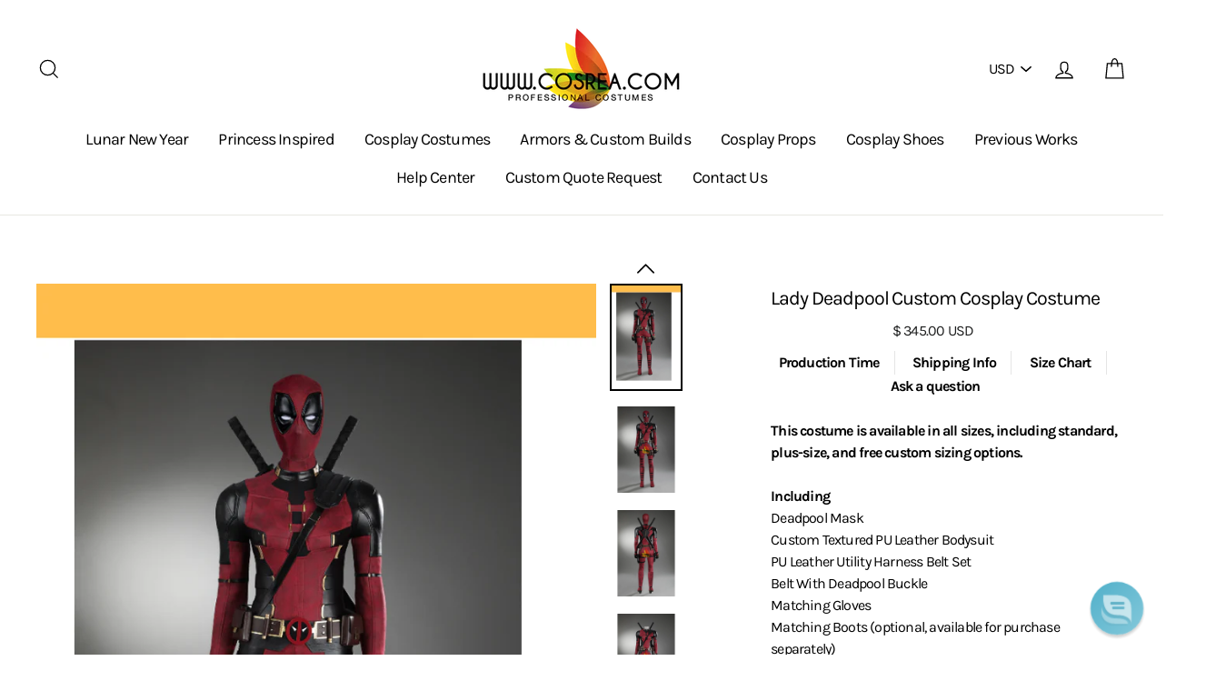

--- FILE ---
content_type: text/html; charset=utf-8
request_url: https://www.cosrea.com/products/deadpool-custom-concept-female-pu-leather-cosplay-costume
body_size: 47571
content:
<!doctype html>
<html class="no-js" lang="en">
<head>
  




  
  <!-- Infinite Options by ShopPad -->
  <script src="//d1liekpayvooaz.cloudfront.net/apps/customizery/customizery.js?shop=cosrea.myshopify.com"></script>
  
  
  <meta charset="utf-8">
  
  <meta http-equiv="X-UA-Compatible" content="IE=edge,chrome=1">
  
  <meta name="viewport" content="width=device-width,initial-scale=1">
  
  <meta name="theme-color" content="#111111">
  <link rel="canonical" href="https://www.cosrea.com/products/deadpool-custom-concept-female-pu-leather-cosplay-costume">
  
  <meta name="format-detection" content="telephone=no"><link rel="shortcut icon" href="//www.cosrea.com/cdn/shop/files/favicon-32x32_adf6bc7b-a104-4f9d-8427-4939718fa7a5_32x32.png?v=1738983052" type="image/png" />
<meta property="og:site_name" content="Cosrea Cosplay ">
  <meta property="og:url" content="https://www.cosrea.com/products/deadpool-custom-concept-female-pu-leather-cosplay-costume">
  <meta property="og:title" content="Lady Deadpool Custom Cosplay Costume">
  <meta property="og:type" content="product">
  <meta property="og:description" content="This costume is available in all sizes, including standard, plus-size, and free custom sizing options.IncludingDeadpool MaskCustom Textured PU Leather BodysuitPU Leather Utility Harness Belt SetBelt With Deadpool BuckleMatching GlovesMatching Boots (optional, available for purchase separately) Details✦ The estimated pr"><meta property="og:price:amount" content="345.00">
    <meta property="og:price:currency" content="USD"><meta property="og:image" content="http://www.cosrea.com/cdn/shop/files/cosrea-marvel-universe-lady-deadpool-custom-cosplay-costume-1124479043_1200x630.png?v=1738957012"><meta property="og:image" content="http://www.cosrea.com/cdn/shop/files/cosrea-marvel-universe-lady-deadpool-custom-cosplay-costume-1124479078_1200x630.jpg?v=1738956455"><meta property="og:image" content="http://www.cosrea.com/cdn/shop/files/cosrea-marvel-universe-lady-deadpool-custom-cosplay-costume-1124479079_1200x630.jpg?v=1738956458">
  <meta property="og:image:secure_url" content="https://www.cosrea.com/cdn/shop/files/cosrea-marvel-universe-lady-deadpool-custom-cosplay-costume-1124479043_1200x630.png?v=1738957012"><meta property="og:image:secure_url" content="https://www.cosrea.com/cdn/shop/files/cosrea-marvel-universe-lady-deadpool-custom-cosplay-costume-1124479078_1200x630.jpg?v=1738956455"><meta property="og:image:secure_url" content="https://www.cosrea.com/cdn/shop/files/cosrea-marvel-universe-lady-deadpool-custom-cosplay-costume-1124479079_1200x630.jpg?v=1738956458">
  <meta name="twitter:site" content="@">
  <meta name="twitter:card" content="summary_large_image">
  <meta name="twitter:title" content="Lady Deadpool Custom Cosplay Costume">
  <meta name="twitter:description" content="This costume is available in all sizes, including standard, plus-size, and free custom sizing options.IncludingDeadpool MaskCustom Textured PU Leather BodysuitPU Leather Utility Harness Belt SetBelt With Deadpool BuckleMatching GlovesMatching Boots (optional, available for purchase separately) Details✦ The estimated pr">


  <style data-shopify>
  @font-face {
  font-family: Karla;
  font-weight: 400;
  font-style: normal;
  src: url("//www.cosrea.com/cdn/fonts/karla/karla_n4.40497e07df527e6a50e58fb17ef1950c72f3e32c.woff2") format("woff2"),
       url("//www.cosrea.com/cdn/fonts/karla/karla_n4.e9f6f9de321061073c6bfe03c28976ba8ce6ee18.woff") format("woff");
}

  @font-face {
  font-family: Karla;
  font-weight: 400;
  font-style: normal;
  src: url("//www.cosrea.com/cdn/fonts/karla/karla_n4.40497e07df527e6a50e58fb17ef1950c72f3e32c.woff2") format("woff2"),
       url("//www.cosrea.com/cdn/fonts/karla/karla_n4.e9f6f9de321061073c6bfe03c28976ba8ce6ee18.woff") format("woff");
}


  @font-face {
  font-family: Karla;
  font-weight: 700;
  font-style: normal;
  src: url("//www.cosrea.com/cdn/fonts/karla/karla_n7.4358a847d4875593d69cfc3f8cc0b44c17b3ed03.woff2") format("woff2"),
       url("//www.cosrea.com/cdn/fonts/karla/karla_n7.96e322f6d76ce794f25fa29e55d6997c3fb656b6.woff") format("woff");
}

  @font-face {
  font-family: Karla;
  font-weight: 400;
  font-style: italic;
  src: url("//www.cosrea.com/cdn/fonts/karla/karla_i4.2086039c16bcc3a78a72a2f7b471e3c4a7f873a6.woff2") format("woff2"),
       url("//www.cosrea.com/cdn/fonts/karla/karla_i4.7b9f59841a5960c16fa2a897a0716c8ebb183221.woff") format("woff");
}

  @font-face {
  font-family: Karla;
  font-weight: 700;
  font-style: italic;
  src: url("//www.cosrea.com/cdn/fonts/karla/karla_i7.fe031cd65d6e02906286add4f6dda06afc2615f0.woff2") format("woff2"),
       url("//www.cosrea.com/cdn/fonts/karla/karla_i7.816d4949fa7f7d79314595d7003eda5b44e959e3.woff") format("woff");
}

</style>

  <link href="//www.cosrea.com/cdn/shop/t/50/assets/jquery.fancybox.min.css?v=19278034316635137701760064887" rel="stylesheet" type="text/css" media="all" />
  <link href="//www.cosrea.com/cdn/shop/t/50/assets/theme.scss.css?v=51441141223116494381769243026" rel="stylesheet" type="text/css" media="all" />
  <link href="//www.cosrea.com/cdn/shop/t/50/assets/custom.scss.css?v=101431517746698791941768978909" rel="stylesheet" type="text/css" media="all" />

  <style data-shopify>
    .collection-item__title {
      font-size: 20.0px;
    }

    @media screen and (min-width: 769px) {
      .collection-item__title {
        font-size: 25px;
      }
    }
  </style>

  <script>
    document.documentElement.className = document.documentElement.className.replace('no-js', 'js');

    window.theme = window.theme || {};
    theme.strings = {
      addToCart: "Add to cart",
      soldOut: "Sold Out",
      unavailable: "Unavailable",
      stockLabel: "[count] in stock",
      savePrice: "Save [saved_amount]",
      cartSavings: "You're saving [savings]",
      cartEmpty: "Your cart is currently empty.",
      cartTermsConfirmation: "You must agree with the terms and conditions of sales to check out"
    };
    theme.settings = {
      dynamicVariantsEnable: true,
      dynamicVariantType: "dropdown",
      cartType: "drawer",
      moneyFormat: "$ {{amount}} USD",
      saveType: "dollar",
      recentlyViewedEnabled: false,
      quickView: false,
      themeVersion: "1.5.8"
    };
  </script>

  <link href="//www.cosrea.com/cdn/shop/t/50/assets/ndnapps-promotionbar.css?v=116253709673227492191760064887" rel="stylesheet" type="text/css" media="all" />
<!-- pxu-sections-js start DO NOT EDIT --><script src="//www.cosrea.com/cdn/shop/t/50/assets/pxu-sections.js?v=78992380889438172771760064890" defer></script><!-- DO NOT EDIT pxu-sections-js end-->
<script>window.performance && window.performance.mark && window.performance.mark('shopify.content_for_header.start');</script><meta name="google-site-verification" content="4-mPZKONxAUIgVxpWQ85MomKWfXedCa5ucDxdfYHGzg">
<meta id="shopify-digital-wallet" name="shopify-digital-wallet" content="/9022000/digital_wallets/dialog">
<meta name="shopify-checkout-api-token" content="021616479c99fe5e0f9d0185358cfca7">
<meta id="in-context-paypal-metadata" data-shop-id="9022000" data-venmo-supported="false" data-environment="production" data-locale="en_US" data-paypal-v4="true" data-currency="USD">
<link rel="alternate" type="application/json+oembed" href="https://www.cosrea.com/products/deadpool-custom-concept-female-pu-leather-cosplay-costume.oembed">
<script async="async" src="/checkouts/internal/preloads.js?locale=en-US"></script>
<link rel="preconnect" href="https://shop.app" crossorigin="anonymous">
<script async="async" src="https://shop.app/checkouts/internal/preloads.js?locale=en-US&shop_id=9022000" crossorigin="anonymous"></script>
<script id="apple-pay-shop-capabilities" type="application/json">{"shopId":9022000,"countryCode":"US","currencyCode":"USD","merchantCapabilities":["supports3DS"],"merchantId":"gid:\/\/shopify\/Shop\/9022000","merchantName":"Cosrea Cosplay ","requiredBillingContactFields":["postalAddress","email","phone"],"requiredShippingContactFields":["postalAddress","email","phone"],"shippingType":"shipping","supportedNetworks":["visa","masterCard","amex","discover","elo","jcb"],"total":{"type":"pending","label":"Cosrea Cosplay ","amount":"1.00"},"shopifyPaymentsEnabled":true,"supportsSubscriptions":true}</script>
<script id="shopify-features" type="application/json">{"accessToken":"021616479c99fe5e0f9d0185358cfca7","betas":["rich-media-storefront-analytics"],"domain":"www.cosrea.com","predictiveSearch":true,"shopId":9022000,"locale":"en"}</script>
<script>var Shopify = Shopify || {};
Shopify.shop = "cosrea.myshopify.com";
Shopify.locale = "en";
Shopify.currency = {"active":"USD","rate":"1.0"};
Shopify.country = "US";
Shopify.theme = {"name":"Impulse - Sizing Banner with Installments message","id":151176544488,"schema_name":"Impulse","schema_version":"1.5.8","theme_store_id":null,"role":"main"};
Shopify.theme.handle = "null";
Shopify.theme.style = {"id":null,"handle":null};
Shopify.cdnHost = "www.cosrea.com/cdn";
Shopify.routes = Shopify.routes || {};
Shopify.routes.root = "/";</script>
<script type="module">!function(o){(o.Shopify=o.Shopify||{}).modules=!0}(window);</script>
<script>!function(o){function n(){var o=[];function n(){o.push(Array.prototype.slice.apply(arguments))}return n.q=o,n}var t=o.Shopify=o.Shopify||{};t.loadFeatures=n(),t.autoloadFeatures=n()}(window);</script>
<script>
  window.ShopifyPay = window.ShopifyPay || {};
  window.ShopifyPay.apiHost = "shop.app\/pay";
  window.ShopifyPay.redirectState = null;
</script>
<script id="shop-js-analytics" type="application/json">{"pageType":"product"}</script>
<script defer="defer" async type="module" src="//www.cosrea.com/cdn/shopifycloud/shop-js/modules/v2/client.init-shop-cart-sync_WVOgQShq.en.esm.js"></script>
<script defer="defer" async type="module" src="//www.cosrea.com/cdn/shopifycloud/shop-js/modules/v2/chunk.common_C_13GLB1.esm.js"></script>
<script defer="defer" async type="module" src="//www.cosrea.com/cdn/shopifycloud/shop-js/modules/v2/chunk.modal_CLfMGd0m.esm.js"></script>
<script type="module">
  await import("//www.cosrea.com/cdn/shopifycloud/shop-js/modules/v2/client.init-shop-cart-sync_WVOgQShq.en.esm.js");
await import("//www.cosrea.com/cdn/shopifycloud/shop-js/modules/v2/chunk.common_C_13GLB1.esm.js");
await import("//www.cosrea.com/cdn/shopifycloud/shop-js/modules/v2/chunk.modal_CLfMGd0m.esm.js");

  window.Shopify.SignInWithShop?.initShopCartSync?.({"fedCMEnabled":true,"windoidEnabled":true});

</script>
<script defer="defer" async type="module" src="//www.cosrea.com/cdn/shopifycloud/shop-js/modules/v2/client.payment-terms_BWmiNN46.en.esm.js"></script>
<script defer="defer" async type="module" src="//www.cosrea.com/cdn/shopifycloud/shop-js/modules/v2/chunk.common_C_13GLB1.esm.js"></script>
<script defer="defer" async type="module" src="//www.cosrea.com/cdn/shopifycloud/shop-js/modules/v2/chunk.modal_CLfMGd0m.esm.js"></script>
<script type="module">
  await import("//www.cosrea.com/cdn/shopifycloud/shop-js/modules/v2/client.payment-terms_BWmiNN46.en.esm.js");
await import("//www.cosrea.com/cdn/shopifycloud/shop-js/modules/v2/chunk.common_C_13GLB1.esm.js");
await import("//www.cosrea.com/cdn/shopifycloud/shop-js/modules/v2/chunk.modal_CLfMGd0m.esm.js");

  
</script>
<script>
  window.Shopify = window.Shopify || {};
  if (!window.Shopify.featureAssets) window.Shopify.featureAssets = {};
  window.Shopify.featureAssets['shop-js'] = {"shop-cart-sync":["modules/v2/client.shop-cart-sync_DuR37GeY.en.esm.js","modules/v2/chunk.common_C_13GLB1.esm.js","modules/v2/chunk.modal_CLfMGd0m.esm.js"],"init-fed-cm":["modules/v2/client.init-fed-cm_BucUoe6W.en.esm.js","modules/v2/chunk.common_C_13GLB1.esm.js","modules/v2/chunk.modal_CLfMGd0m.esm.js"],"shop-toast-manager":["modules/v2/client.shop-toast-manager_B0JfrpKj.en.esm.js","modules/v2/chunk.common_C_13GLB1.esm.js","modules/v2/chunk.modal_CLfMGd0m.esm.js"],"init-shop-cart-sync":["modules/v2/client.init-shop-cart-sync_WVOgQShq.en.esm.js","modules/v2/chunk.common_C_13GLB1.esm.js","modules/v2/chunk.modal_CLfMGd0m.esm.js"],"shop-button":["modules/v2/client.shop-button_B_U3bv27.en.esm.js","modules/v2/chunk.common_C_13GLB1.esm.js","modules/v2/chunk.modal_CLfMGd0m.esm.js"],"init-windoid":["modules/v2/client.init-windoid_DuP9q_di.en.esm.js","modules/v2/chunk.common_C_13GLB1.esm.js","modules/v2/chunk.modal_CLfMGd0m.esm.js"],"shop-cash-offers":["modules/v2/client.shop-cash-offers_BmULhtno.en.esm.js","modules/v2/chunk.common_C_13GLB1.esm.js","modules/v2/chunk.modal_CLfMGd0m.esm.js"],"pay-button":["modules/v2/client.pay-button_CrPSEbOK.en.esm.js","modules/v2/chunk.common_C_13GLB1.esm.js","modules/v2/chunk.modal_CLfMGd0m.esm.js"],"init-customer-accounts":["modules/v2/client.init-customer-accounts_jNk9cPYQ.en.esm.js","modules/v2/client.shop-login-button_DJ5ldayH.en.esm.js","modules/v2/chunk.common_C_13GLB1.esm.js","modules/v2/chunk.modal_CLfMGd0m.esm.js"],"avatar":["modules/v2/client.avatar_BTnouDA3.en.esm.js"],"checkout-modal":["modules/v2/client.checkout-modal_pBPyh9w8.en.esm.js","modules/v2/chunk.common_C_13GLB1.esm.js","modules/v2/chunk.modal_CLfMGd0m.esm.js"],"init-shop-for-new-customer-accounts":["modules/v2/client.init-shop-for-new-customer-accounts_BUoCy7a5.en.esm.js","modules/v2/client.shop-login-button_DJ5ldayH.en.esm.js","modules/v2/chunk.common_C_13GLB1.esm.js","modules/v2/chunk.modal_CLfMGd0m.esm.js"],"init-customer-accounts-sign-up":["modules/v2/client.init-customer-accounts-sign-up_CnczCz9H.en.esm.js","modules/v2/client.shop-login-button_DJ5ldayH.en.esm.js","modules/v2/chunk.common_C_13GLB1.esm.js","modules/v2/chunk.modal_CLfMGd0m.esm.js"],"init-shop-email-lookup-coordinator":["modules/v2/client.init-shop-email-lookup-coordinator_CzjY5t9o.en.esm.js","modules/v2/chunk.common_C_13GLB1.esm.js","modules/v2/chunk.modal_CLfMGd0m.esm.js"],"shop-follow-button":["modules/v2/client.shop-follow-button_CsYC63q7.en.esm.js","modules/v2/chunk.common_C_13GLB1.esm.js","modules/v2/chunk.modal_CLfMGd0m.esm.js"],"shop-login-button":["modules/v2/client.shop-login-button_DJ5ldayH.en.esm.js","modules/v2/chunk.common_C_13GLB1.esm.js","modules/v2/chunk.modal_CLfMGd0m.esm.js"],"shop-login":["modules/v2/client.shop-login_B9ccPdmx.en.esm.js","modules/v2/chunk.common_C_13GLB1.esm.js","modules/v2/chunk.modal_CLfMGd0m.esm.js"],"lead-capture":["modules/v2/client.lead-capture_D0K_KgYb.en.esm.js","modules/v2/chunk.common_C_13GLB1.esm.js","modules/v2/chunk.modal_CLfMGd0m.esm.js"],"payment-terms":["modules/v2/client.payment-terms_BWmiNN46.en.esm.js","modules/v2/chunk.common_C_13GLB1.esm.js","modules/v2/chunk.modal_CLfMGd0m.esm.js"]};
</script>
<script>(function() {
  var isLoaded = false;
  function asyncLoad() {
    if (isLoaded) return;
    isLoaded = true;
    var urls = ["https:\/\/www.improvedcontactform.com\/icf.js?shop=cosrea.myshopify.com","https:\/\/cdn.reamaze.com\/assets\/reamaze-loader.js?shop=cosrea.myshopify.com","https:\/\/cdn.robinpro.gallery\/js\/client.js?v=5ad0431\u0026shop=cosrea.myshopify.com"];
    for (var i = 0; i < urls.length; i++) {
      var s = document.createElement('script');
      s.type = 'text/javascript';
      s.async = true;
      s.src = urls[i];
      var x = document.getElementsByTagName('script')[0];
      x.parentNode.insertBefore(s, x);
    }
  };
  if(window.attachEvent) {
    window.attachEvent('onload', asyncLoad);
  } else {
    window.addEventListener('load', asyncLoad, false);
  }
})();</script>
<script id="__st">var __st={"a":9022000,"offset":28800,"reqid":"0e9a7f4d-2f2b-47e2-b73c-2848bd68152c-1769651440","pageurl":"www.cosrea.com\/products\/deadpool-custom-concept-female-pu-leather-cosplay-costume","u":"a5abdae31e48","p":"product","rtyp":"product","rid":1462084567095};</script>
<script>window.ShopifyPaypalV4VisibilityTracking = true;</script>
<script id="captcha-bootstrap">!function(){'use strict';const t='contact',e='account',n='new_comment',o=[[t,t],['blogs',n],['comments',n],[t,'customer']],c=[[e,'customer_login'],[e,'guest_login'],[e,'recover_customer_password'],[e,'create_customer']],r=t=>t.map((([t,e])=>`form[action*='/${t}']:not([data-nocaptcha='true']) input[name='form_type'][value='${e}']`)).join(','),a=t=>()=>t?[...document.querySelectorAll(t)].map((t=>t.form)):[];function s(){const t=[...o],e=r(t);return a(e)}const i='password',u='form_key',d=['recaptcha-v3-token','g-recaptcha-response','h-captcha-response',i],f=()=>{try{return window.sessionStorage}catch{return}},m='__shopify_v',_=t=>t.elements[u];function p(t,e,n=!1){try{const o=window.sessionStorage,c=JSON.parse(o.getItem(e)),{data:r}=function(t){const{data:e,action:n}=t;return t[m]||n?{data:e,action:n}:{data:t,action:n}}(c);for(const[e,n]of Object.entries(r))t.elements[e]&&(t.elements[e].value=n);n&&o.removeItem(e)}catch(o){console.error('form repopulation failed',{error:o})}}const l='form_type',E='cptcha';function T(t){t.dataset[E]=!0}const w=window,h=w.document,L='Shopify',v='ce_forms',y='captcha';let A=!1;((t,e)=>{const n=(g='f06e6c50-85a8-45c8-87d0-21a2b65856fe',I='https://cdn.shopify.com/shopifycloud/storefront-forms-hcaptcha/ce_storefront_forms_captcha_hcaptcha.v1.5.2.iife.js',D={infoText:'Protected by hCaptcha',privacyText:'Privacy',termsText:'Terms'},(t,e,n)=>{const o=w[L][v],c=o.bindForm;if(c)return c(t,g,e,D).then(n);var r;o.q.push([[t,g,e,D],n]),r=I,A||(h.body.append(Object.assign(h.createElement('script'),{id:'captcha-provider',async:!0,src:r})),A=!0)});var g,I,D;w[L]=w[L]||{},w[L][v]=w[L][v]||{},w[L][v].q=[],w[L][y]=w[L][y]||{},w[L][y].protect=function(t,e){n(t,void 0,e),T(t)},Object.freeze(w[L][y]),function(t,e,n,w,h,L){const[v,y,A,g]=function(t,e,n){const i=e?o:[],u=t?c:[],d=[...i,...u],f=r(d),m=r(i),_=r(d.filter((([t,e])=>n.includes(e))));return[a(f),a(m),a(_),s()]}(w,h,L),I=t=>{const e=t.target;return e instanceof HTMLFormElement?e:e&&e.form},D=t=>v().includes(t);t.addEventListener('submit',(t=>{const e=I(t);if(!e)return;const n=D(e)&&!e.dataset.hcaptchaBound&&!e.dataset.recaptchaBound,o=_(e),c=g().includes(e)&&(!o||!o.value);(n||c)&&t.preventDefault(),c&&!n&&(function(t){try{if(!f())return;!function(t){const e=f();if(!e)return;const n=_(t);if(!n)return;const o=n.value;o&&e.removeItem(o)}(t);const e=Array.from(Array(32),(()=>Math.random().toString(36)[2])).join('');!function(t,e){_(t)||t.append(Object.assign(document.createElement('input'),{type:'hidden',name:u})),t.elements[u].value=e}(t,e),function(t,e){const n=f();if(!n)return;const o=[...t.querySelectorAll(`input[type='${i}']`)].map((({name:t})=>t)),c=[...d,...o],r={};for(const[a,s]of new FormData(t).entries())c.includes(a)||(r[a]=s);n.setItem(e,JSON.stringify({[m]:1,action:t.action,data:r}))}(t,e)}catch(e){console.error('failed to persist form',e)}}(e),e.submit())}));const S=(t,e)=>{t&&!t.dataset[E]&&(n(t,e.some((e=>e===t))),T(t))};for(const o of['focusin','change'])t.addEventListener(o,(t=>{const e=I(t);D(e)&&S(e,y())}));const B=e.get('form_key'),M=e.get(l),P=B&&M;t.addEventListener('DOMContentLoaded',(()=>{const t=y();if(P)for(const e of t)e.elements[l].value===M&&p(e,B);[...new Set([...A(),...v().filter((t=>'true'===t.dataset.shopifyCaptcha))])].forEach((e=>S(e,t)))}))}(h,new URLSearchParams(w.location.search),n,t,e,['guest_login'])})(!0,!0)}();</script>
<script integrity="sha256-4kQ18oKyAcykRKYeNunJcIwy7WH5gtpwJnB7kiuLZ1E=" data-source-attribution="shopify.loadfeatures" defer="defer" src="//www.cosrea.com/cdn/shopifycloud/storefront/assets/storefront/load_feature-a0a9edcb.js" crossorigin="anonymous"></script>
<script crossorigin="anonymous" defer="defer" src="//www.cosrea.com/cdn/shopifycloud/storefront/assets/shopify_pay/storefront-65b4c6d7.js?v=20250812"></script>
<script data-source-attribution="shopify.dynamic_checkout.dynamic.init">var Shopify=Shopify||{};Shopify.PaymentButton=Shopify.PaymentButton||{isStorefrontPortableWallets:!0,init:function(){window.Shopify.PaymentButton.init=function(){};var t=document.createElement("script");t.src="https://www.cosrea.com/cdn/shopifycloud/portable-wallets/latest/portable-wallets.en.js",t.type="module",document.head.appendChild(t)}};
</script>
<script data-source-attribution="shopify.dynamic_checkout.buyer_consent">
  function portableWalletsHideBuyerConsent(e){var t=document.getElementById("shopify-buyer-consent"),n=document.getElementById("shopify-subscription-policy-button");t&&n&&(t.classList.add("hidden"),t.setAttribute("aria-hidden","true"),n.removeEventListener("click",e))}function portableWalletsShowBuyerConsent(e){var t=document.getElementById("shopify-buyer-consent"),n=document.getElementById("shopify-subscription-policy-button");t&&n&&(t.classList.remove("hidden"),t.removeAttribute("aria-hidden"),n.addEventListener("click",e))}window.Shopify?.PaymentButton&&(window.Shopify.PaymentButton.hideBuyerConsent=portableWalletsHideBuyerConsent,window.Shopify.PaymentButton.showBuyerConsent=portableWalletsShowBuyerConsent);
</script>
<script data-source-attribution="shopify.dynamic_checkout.cart.bootstrap">document.addEventListener("DOMContentLoaded",(function(){function t(){return document.querySelector("shopify-accelerated-checkout-cart, shopify-accelerated-checkout")}if(t())Shopify.PaymentButton.init();else{new MutationObserver((function(e,n){t()&&(Shopify.PaymentButton.init(),n.disconnect())})).observe(document.body,{childList:!0,subtree:!0})}}));
</script>
<link id="shopify-accelerated-checkout-styles" rel="stylesheet" media="screen" href="https://www.cosrea.com/cdn/shopifycloud/portable-wallets/latest/accelerated-checkout-backwards-compat.css" crossorigin="anonymous">
<style id="shopify-accelerated-checkout-cart">
        #shopify-buyer-consent {
  margin-top: 1em;
  display: inline-block;
  width: 100%;
}

#shopify-buyer-consent.hidden {
  display: none;
}

#shopify-subscription-policy-button {
  background: none;
  border: none;
  padding: 0;
  text-decoration: underline;
  font-size: inherit;
  cursor: pointer;
}

#shopify-subscription-policy-button::before {
  box-shadow: none;
}

      </style>

<script>window.performance && window.performance.mark && window.performance.mark('shopify.content_for_header.end');</script>

  <script src="//www.cosrea.com/cdn/shop/t/50/assets/vendor-scripts.js" type="text/javascript" defer="defer"></script>

  
    <script src="/services/javascripts/currencies.js" defer="defer"></script>
    <script src="//www.cosrea.com/cdn/shop/t/50/assets/currencies.jquery.min.js" defer="defer"></script>
  

  <script src="//www.cosrea.com/cdn/shop/t/50/assets/jquery.fancybox.min.js?v=102984942719613846721760064887" type="text/javascript" defer="defer"></script>
  <script src="//www.cosrea.com/cdn/shop/t/50/assets/theme.js?v=102771822460213521321760064921" type="text/javascript" defer="defer"></script>
  <script src="//www.cosrea.com/cdn/shop/t/50/assets/custom.js?v=27157673564128722421768979264" type="text/javascript" defer="defer"></script><!--Gem_Page_Header_Script-->
    


<!--End_Gem_Page_Header_Script-->
  
<!-- Start of Judge.me Core -->
<link rel="dns-prefetch" href="https://cdn.judge.me/">
<script data-cfasync='false' class='jdgm-settings-script'>window.jdgmSettings={"pagination":5,"disable_web_reviews":false,"badge_no_review_text":"No reviews","badge_n_reviews_text":"{{ n }} review/reviews","hide_badge_preview_if_no_reviews":true,"badge_hide_text":false,"enforce_center_preview_badge":false,"widget_title":"Customer Reviews","widget_open_form_text":"Write a review","widget_close_form_text":"Cancel review","widget_refresh_page_text":"Refresh page","widget_summary_text":"Based on {{ number_of_reviews }} review/reviews","widget_no_review_text":"Be the first to write a review","widget_name_field_text":"Display name","widget_verified_name_field_text":"Verified Name (public)","widget_name_placeholder_text":"Display name","widget_required_field_error_text":"This field is required.","widget_email_field_text":"Email address","widget_verified_email_field_text":"Verified Email (private, can not be edited)","widget_email_placeholder_text":"Your email address","widget_email_field_error_text":"Please enter a valid email address.","widget_rating_field_text":"Rating","widget_review_title_field_text":"Review Title","widget_review_title_placeholder_text":"Give your review a title","widget_review_body_field_text":"Review content","widget_review_body_placeholder_text":"Start writing here...","widget_pictures_field_text":"Picture/Video (optional)","widget_submit_review_text":"Submit Review","widget_submit_verified_review_text":"Submit Verified Review","widget_submit_success_msg_with_auto_publish":"Thank you! Please refresh the page in a few moments to see your review. You can remove or edit your review by logging into \u003ca href='https://judge.me/login' target='_blank' rel='nofollow noopener'\u003eJudge.me\u003c/a\u003e","widget_submit_success_msg_no_auto_publish":"Thank you! Your review will be published as soon as it is approved by the shop admin. You can remove or edit your review by logging into \u003ca href='https://judge.me/login' target='_blank' rel='nofollow noopener'\u003eJudge.me\u003c/a\u003e","widget_show_default_reviews_out_of_total_text":"Showing {{ n_reviews_shown }} out of {{ n_reviews }} reviews.","widget_show_all_link_text":"Show all","widget_show_less_link_text":"Show less","widget_author_said_text":"{{ reviewer_name }} said:","widget_days_text":"{{ n }} days ago","widget_weeks_text":"{{ n }} week/weeks ago","widget_months_text":"{{ n }} month/months ago","widget_years_text":"{{ n }} year/years ago","widget_yesterday_text":"Yesterday","widget_today_text":"Today","widget_replied_text":"\u003e\u003e {{ shop_name }} replied:","widget_read_more_text":"Read more","widget_reviewer_name_as_initial":"","widget_rating_filter_color":"","widget_rating_filter_see_all_text":"See all reviews","widget_sorting_most_recent_text":"Most Recent","widget_sorting_highest_rating_text":"Highest Rating","widget_sorting_lowest_rating_text":"Lowest Rating","widget_sorting_with_pictures_text":"Only Pictures","widget_sorting_most_helpful_text":"Most Helpful","widget_open_question_form_text":"Ask a question","widget_reviews_subtab_text":"Reviews","widget_questions_subtab_text":"Questions","widget_question_label_text":"Question","widget_answer_label_text":"Answer","widget_question_placeholder_text":"Write your question here","widget_submit_question_text":"Submit Question","widget_question_submit_success_text":"Thank you for your question! We will notify you once it gets answered.","verified_badge_text":"Verified","verified_badge_bg_color":"","verified_badge_text_color":"","verified_badge_placement":"left-of-reviewer-name","widget_review_max_height":"","widget_hide_border":false,"widget_social_share":false,"widget_thumb":true,"widget_review_location_show":false,"widget_location_format":"full_country_name","all_reviews_include_out_of_store_products":true,"all_reviews_out_of_store_text":"(out of store)","all_reviews_pagination":100,"all_reviews_product_name_prefix_text":"about","enable_review_pictures":true,"enable_question_anwser":false,"widget_theme":"","review_date_format":"mm/dd/yyyy","default_sort_method":"most-recent","widget_product_reviews_subtab_text":"Product Reviews","widget_shop_reviews_subtab_text":"Shop Reviews","widget_other_products_reviews_text":"Reviews for other products","widget_store_reviews_subtab_text":"Store reviews","widget_no_store_reviews_text":"This store hasn't received any reviews yet","widget_web_restriction_product_reviews_text":"This product hasn't received any reviews yet","widget_no_items_text":"No items found","widget_show_more_text":"Show more","widget_write_a_store_review_text":"Write a Store Review","widget_other_languages_heading":"Reviews in Other Languages","widget_translate_review_text":"Translate review to {{ language }}","widget_translating_review_text":"Translating...","widget_show_original_translation_text":"Show original ({{ language }})","widget_translate_review_failed_text":"Review couldn't be translated.","widget_translate_review_retry_text":"Retry","widget_translate_review_try_again_later_text":"Try again later","show_product_url_for_grouped_product":false,"widget_sorting_pictures_first_text":"Pictures First","show_pictures_on_all_rev_page_mobile":false,"show_pictures_on_all_rev_page_desktop":false,"floating_tab_hide_mobile_install_preference":false,"floating_tab_button_name":"★ Reviews","floating_tab_title":"Let customers speak for us","floating_tab_button_color":"","floating_tab_button_background_color":"","floating_tab_url":"","floating_tab_url_enabled":true,"floating_tab_tab_style":"text","all_reviews_text_badge_text":"Customers rate us {{ shop.metafields.judgeme.all_reviews_rating | round: 1 }}/5 based on {{ shop.metafields.judgeme.all_reviews_count }} reviews.","all_reviews_text_badge_text_branded_style":"{{ shop.metafields.judgeme.all_reviews_rating | round: 1 }} out of 5 stars based on {{ shop.metafields.judgeme.all_reviews_count }} reviews","is_all_reviews_text_badge_a_link":false,"show_stars_for_all_reviews_text_badge":false,"all_reviews_text_badge_url":"","all_reviews_text_style":"text","all_reviews_text_color_style":"judgeme_brand_color","all_reviews_text_color":"#108474","all_reviews_text_show_jm_brand":true,"featured_carousel_show_header":true,"featured_carousel_title":"Let customers speak for us","testimonials_carousel_title":"Customers are saying","videos_carousel_title":"Real customer stories","cards_carousel_title":"Customers are saying","featured_carousel_count_text":"from {{ n }} reviews","featured_carousel_add_link_to_all_reviews_page":false,"featured_carousel_url":"","featured_carousel_show_images":true,"featured_carousel_autoslide_interval":5,"featured_carousel_arrows_on_the_sides":false,"featured_carousel_height":250,"featured_carousel_width":80,"featured_carousel_image_size":0,"featured_carousel_image_height":250,"featured_carousel_arrow_color":"#eeeeee","verified_count_badge_style":"vintage","verified_count_badge_orientation":"horizontal","verified_count_badge_color_style":"judgeme_brand_color","verified_count_badge_color":"#108474","is_verified_count_badge_a_link":false,"verified_count_badge_url":"","verified_count_badge_show_jm_brand":true,"widget_rating_preset_default":5,"widget_first_sub_tab":"product-reviews","widget_show_histogram":true,"widget_histogram_use_custom_color":false,"widget_pagination_use_custom_color":false,"widget_star_use_custom_color":false,"widget_verified_badge_use_custom_color":false,"widget_write_review_use_custom_color":false,"picture_reminder_submit_button":"Upload Pictures","enable_review_videos":false,"mute_video_by_default":false,"widget_sorting_videos_first_text":"Videos First","widget_review_pending_text":"Pending","featured_carousel_items_for_large_screen":3,"social_share_options_order":"Facebook,Twitter","remove_microdata_snippet":false,"disable_json_ld":false,"enable_json_ld_products":false,"preview_badge_show_question_text":false,"preview_badge_no_question_text":"No questions","preview_badge_n_question_text":"{{ number_of_questions }} question/questions","qa_badge_show_icon":false,"qa_badge_position":"same-row","remove_judgeme_branding":false,"widget_add_search_bar":false,"widget_search_bar_placeholder":"Search","widget_sorting_verified_only_text":"Verified only","featured_carousel_theme":"default","featured_carousel_show_rating":true,"featured_carousel_show_title":true,"featured_carousel_show_body":true,"featured_carousel_show_date":false,"featured_carousel_show_reviewer":true,"featured_carousel_show_product":false,"featured_carousel_header_background_color":"#108474","featured_carousel_header_text_color":"#ffffff","featured_carousel_name_product_separator":"reviewed","featured_carousel_full_star_background":"#108474","featured_carousel_empty_star_background":"#dadada","featured_carousel_vertical_theme_background":"#f9fafb","featured_carousel_verified_badge_enable":false,"featured_carousel_verified_badge_color":"#108474","featured_carousel_border_style":"round","featured_carousel_review_line_length_limit":3,"featured_carousel_more_reviews_button_text":"Read more reviews","featured_carousel_view_product_button_text":"View product","all_reviews_page_load_reviews_on":"scroll","all_reviews_page_load_more_text":"Load More Reviews","disable_fb_tab_reviews":false,"enable_ajax_cdn_cache":false,"widget_public_name_text":"displayed publicly like","default_reviewer_name":"John Smith","default_reviewer_name_has_non_latin":true,"widget_reviewer_anonymous":"Anonymous","medals_widget_title":"Judge.me Review Medals","medals_widget_background_color":"#f9fafb","medals_widget_position":"footer_all_pages","medals_widget_border_color":"#f9fafb","medals_widget_verified_text_position":"left","medals_widget_use_monochromatic_version":false,"medals_widget_elements_color":"#108474","show_reviewer_avatar":true,"widget_invalid_yt_video_url_error_text":"Not a YouTube video URL","widget_max_length_field_error_text":"Please enter no more than {0} characters.","widget_show_country_flag":false,"widget_show_collected_via_shop_app":true,"widget_verified_by_shop_badge_style":"light","widget_verified_by_shop_text":"Verified by Shop","widget_show_photo_gallery":false,"widget_load_with_code_splitting":true,"widget_ugc_install_preference":false,"widget_ugc_title":"Made by us, Shared by you","widget_ugc_subtitle":"Tag us to see your picture featured in our page","widget_ugc_arrows_color":"#ffffff","widget_ugc_primary_button_text":"Buy Now","widget_ugc_primary_button_background_color":"#108474","widget_ugc_primary_button_text_color":"#ffffff","widget_ugc_primary_button_border_width":"0","widget_ugc_primary_button_border_style":"none","widget_ugc_primary_button_border_color":"#108474","widget_ugc_primary_button_border_radius":"25","widget_ugc_secondary_button_text":"Load More","widget_ugc_secondary_button_background_color":"#ffffff","widget_ugc_secondary_button_text_color":"#108474","widget_ugc_secondary_button_border_width":"2","widget_ugc_secondary_button_border_style":"solid","widget_ugc_secondary_button_border_color":"#108474","widget_ugc_secondary_button_border_radius":"25","widget_ugc_reviews_button_text":"View Reviews","widget_ugc_reviews_button_background_color":"#ffffff","widget_ugc_reviews_button_text_color":"#108474","widget_ugc_reviews_button_border_width":"2","widget_ugc_reviews_button_border_style":"solid","widget_ugc_reviews_button_border_color":"#108474","widget_ugc_reviews_button_border_radius":"25","widget_ugc_reviews_button_link_to":"judgeme-reviews-page","widget_ugc_show_post_date":true,"widget_ugc_max_width":"800","widget_rating_metafield_value_type":true,"widget_primary_color":"#108474","widget_enable_secondary_color":false,"widget_secondary_color":"#edf5f5","widget_summary_average_rating_text":"{{ average_rating }} out of 5","widget_media_grid_title":"Customer photos \u0026 videos","widget_media_grid_see_more_text":"See more","widget_round_style":false,"widget_show_product_medals":true,"widget_verified_by_judgeme_text":"Verified by Judge.me","widget_show_store_medals":true,"widget_verified_by_judgeme_text_in_store_medals":"Verified by Judge.me","widget_media_field_exceed_quantity_message":"Sorry, we can only accept {{ max_media }} for one review.","widget_media_field_exceed_limit_message":"{{ file_name }} is too large, please select a {{ media_type }} less than {{ size_limit }}MB.","widget_review_submitted_text":"Review Submitted!","widget_question_submitted_text":"Question Submitted!","widget_close_form_text_question":"Cancel","widget_write_your_answer_here_text":"Write your answer here","widget_enabled_branded_link":true,"widget_show_collected_by_judgeme":false,"widget_reviewer_name_color":"","widget_write_review_text_color":"","widget_write_review_bg_color":"","widget_collected_by_judgeme_text":"collected by Judge.me","widget_pagination_type":"standard","widget_load_more_text":"Load More","widget_load_more_color":"#108474","widget_full_review_text":"Full Review","widget_read_more_reviews_text":"Read More Reviews","widget_read_questions_text":"Read Questions","widget_questions_and_answers_text":"Questions \u0026 Answers","widget_verified_by_text":"Verified by","widget_verified_text":"Verified","widget_number_of_reviews_text":"{{ number_of_reviews }} reviews","widget_back_button_text":"Back","widget_next_button_text":"Next","widget_custom_forms_filter_button":"Filters","custom_forms_style":"vertical","widget_show_review_information":false,"how_reviews_are_collected":"How reviews are collected?","widget_show_review_keywords":false,"widget_gdpr_statement":"How we use your data: We'll only contact you about the review you left, and only if necessary. By submitting your review, you agree to Judge.me's \u003ca href='https://judge.me/terms' target='_blank' rel='nofollow noopener'\u003eterms\u003c/a\u003e, \u003ca href='https://judge.me/privacy' target='_blank' rel='nofollow noopener'\u003eprivacy\u003c/a\u003e and \u003ca href='https://judge.me/content-policy' target='_blank' rel='nofollow noopener'\u003econtent\u003c/a\u003e policies.","widget_multilingual_sorting_enabled":false,"widget_translate_review_content_enabled":false,"widget_translate_review_content_method":"manual","popup_widget_review_selection":"automatically_with_pictures","popup_widget_round_border_style":true,"popup_widget_show_title":true,"popup_widget_show_body":true,"popup_widget_show_reviewer":false,"popup_widget_show_product":true,"popup_widget_show_pictures":true,"popup_widget_use_review_picture":true,"popup_widget_show_on_home_page":true,"popup_widget_show_on_product_page":true,"popup_widget_show_on_collection_page":true,"popup_widget_show_on_cart_page":true,"popup_widget_position":"bottom_left","popup_widget_first_review_delay":5,"popup_widget_duration":5,"popup_widget_interval":5,"popup_widget_review_count":5,"popup_widget_hide_on_mobile":true,"review_snippet_widget_round_border_style":true,"review_snippet_widget_card_color":"#FFFFFF","review_snippet_widget_slider_arrows_background_color":"#FFFFFF","review_snippet_widget_slider_arrows_color":"#000000","review_snippet_widget_star_color":"#108474","show_product_variant":false,"all_reviews_product_variant_label_text":"Variant: ","widget_show_verified_branding":false,"widget_ai_summary_title":"Customers say","widget_ai_summary_disclaimer":"AI-powered review summary based on recent customer reviews","widget_show_ai_summary":false,"widget_show_ai_summary_bg":false,"widget_show_review_title_input":true,"redirect_reviewers_invited_via_email":"review_widget","request_store_review_after_product_review":false,"request_review_other_products_in_order":false,"review_form_color_scheme":"default","review_form_corner_style":"square","review_form_star_color":{},"review_form_text_color":"#333333","review_form_background_color":"#ffffff","review_form_field_background_color":"#fafafa","review_form_button_color":{},"review_form_button_text_color":"#ffffff","review_form_modal_overlay_color":"#000000","review_content_screen_title_text":"How would you rate this product?","review_content_introduction_text":"We would love it if you would share a bit about your experience.","store_review_form_title_text":"How would you rate this store?","store_review_form_introduction_text":"We would love it if you would share a bit about your experience.","show_review_guidance_text":true,"one_star_review_guidance_text":"Poor","five_star_review_guidance_text":"Great","customer_information_screen_title_text":"About you","customer_information_introduction_text":"Please tell us more about you.","custom_questions_screen_title_text":"Your experience in more detail","custom_questions_introduction_text":"Here are a few questions to help us understand more about your experience.","review_submitted_screen_title_text":"Thanks for your review!","review_submitted_screen_thank_you_text":"We are processing it and it will appear on the store soon.","review_submitted_screen_email_verification_text":"Please confirm your email by clicking the link we just sent you. This helps us keep reviews authentic.","review_submitted_request_store_review_text":"Would you like to share your experience of shopping with us?","review_submitted_review_other_products_text":"Would you like to review these products?","store_review_screen_title_text":"Would you like to share your experience of shopping with us?","store_review_introduction_text":"We value your feedback and use it to improve. Please share any thoughts or suggestions you have.","reviewer_media_screen_title_picture_text":"Share a picture","reviewer_media_introduction_picture_text":"Upload a photo to support your review.","reviewer_media_screen_title_video_text":"Share a video","reviewer_media_introduction_video_text":"Upload a video to support your review.","reviewer_media_screen_title_picture_or_video_text":"Share a picture or video","reviewer_media_introduction_picture_or_video_text":"Upload a photo or video to support your review.","reviewer_media_youtube_url_text":"Paste your Youtube URL here","advanced_settings_next_step_button_text":"Next","advanced_settings_close_review_button_text":"Close","modal_write_review_flow":false,"write_review_flow_required_text":"Required","write_review_flow_privacy_message_text":"We respect your privacy.","write_review_flow_anonymous_text":"Post review as anonymous","write_review_flow_visibility_text":"This won't be visible to other customers.","write_review_flow_multiple_selection_help_text":"Select as many as you like","write_review_flow_single_selection_help_text":"Select one option","write_review_flow_required_field_error_text":"This field is required","write_review_flow_invalid_email_error_text":"Please enter a valid email address","write_review_flow_max_length_error_text":"Max. {{ max_length }} characters.","write_review_flow_media_upload_text":"\u003cb\u003eClick to upload\u003c/b\u003e or drag and drop","write_review_flow_gdpr_statement":"We'll only contact you about your review if necessary. By submitting your review, you agree to our \u003ca href='https://judge.me/terms' target='_blank' rel='nofollow noopener'\u003eterms and conditions\u003c/a\u003e and \u003ca href='https://judge.me/privacy' target='_blank' rel='nofollow noopener'\u003eprivacy policy\u003c/a\u003e.","rating_only_reviews_enabled":false,"show_negative_reviews_help_screen":false,"new_review_flow_help_screen_rating_threshold":3,"negative_review_resolution_screen_title_text":"Tell us more","negative_review_resolution_text":"Your experience matters to us. If there were issues with your purchase, we're here to help. Feel free to reach out to us, we'd love the opportunity to make things right.","negative_review_resolution_button_text":"Contact us","negative_review_resolution_proceed_with_review_text":"Leave a review","negative_review_resolution_subject":"Issue with purchase from {{ shop_name }}.{{ order_name }}","preview_badge_collection_page_install_status":false,"widget_review_custom_css":"","preview_badge_custom_css":"","preview_badge_stars_count":"5-stars","featured_carousel_custom_css":"","floating_tab_custom_css":"","all_reviews_widget_custom_css":"","medals_widget_custom_css":"","verified_badge_custom_css":"","all_reviews_text_custom_css":"","transparency_badges_collected_via_store_invite":false,"transparency_badges_from_another_provider":false,"transparency_badges_collected_from_store_visitor":false,"transparency_badges_collected_by_verified_review_provider":false,"transparency_badges_earned_reward":false,"transparency_badges_collected_via_store_invite_text":"Review collected via store invitation","transparency_badges_from_another_provider_text":"Review collected from another provider","transparency_badges_collected_from_store_visitor_text":"Review collected from a store visitor","transparency_badges_written_in_google_text":"Review written in Google","transparency_badges_written_in_etsy_text":"Review written in Etsy","transparency_badges_written_in_shop_app_text":"Review written in Shop App","transparency_badges_earned_reward_text":"Review earned a reward for future purchase","product_review_widget_per_page":10,"widget_store_review_label_text":"Review about the store","checkout_comment_extension_title_on_product_page":"Customer Comments","checkout_comment_extension_num_latest_comment_show":5,"checkout_comment_extension_format":"name_and_timestamp","checkout_comment_customer_name":"last_initial","checkout_comment_comment_notification":true,"preview_badge_collection_page_install_preference":false,"preview_badge_home_page_install_preference":false,"preview_badge_product_page_install_preference":false,"review_widget_install_preference":"","review_carousel_install_preference":false,"floating_reviews_tab_install_preference":"none","verified_reviews_count_badge_install_preference":false,"all_reviews_text_install_preference":false,"review_widget_best_location":true,"judgeme_medals_install_preference":false,"review_widget_revamp_enabled":false,"review_widget_qna_enabled":false,"review_widget_header_theme":"minimal","review_widget_widget_title_enabled":true,"review_widget_header_text_size":"medium","review_widget_header_text_weight":"regular","review_widget_average_rating_style":"compact","review_widget_bar_chart_enabled":true,"review_widget_bar_chart_type":"numbers","review_widget_bar_chart_style":"standard","review_widget_expanded_media_gallery_enabled":false,"review_widget_reviews_section_theme":"standard","review_widget_image_style":"thumbnails","review_widget_review_image_ratio":"square","review_widget_stars_size":"medium","review_widget_verified_badge":"standard_text","review_widget_review_title_text_size":"medium","review_widget_review_text_size":"medium","review_widget_review_text_length":"medium","review_widget_number_of_columns_desktop":3,"review_widget_carousel_transition_speed":5,"review_widget_custom_questions_answers_display":"always","review_widget_button_text_color":"#FFFFFF","review_widget_text_color":"#000000","review_widget_lighter_text_color":"#7B7B7B","review_widget_corner_styling":"soft","review_widget_review_word_singular":"review","review_widget_review_word_plural":"reviews","review_widget_voting_label":"Helpful?","review_widget_shop_reply_label":"Reply from {{ shop_name }}:","review_widget_filters_title":"Filters","qna_widget_question_word_singular":"Question","qna_widget_question_word_plural":"Questions","qna_widget_answer_reply_label":"Answer from {{ answerer_name }}:","qna_content_screen_title_text":"Ask a question about this product","qna_widget_question_required_field_error_text":"Please enter your question.","qna_widget_flow_gdpr_statement":"We'll only contact you about your question if necessary. By submitting your question, you agree to our \u003ca href='https://judge.me/terms' target='_blank' rel='nofollow noopener'\u003eterms and conditions\u003c/a\u003e and \u003ca href='https://judge.me/privacy' target='_blank' rel='nofollow noopener'\u003eprivacy policy\u003c/a\u003e.","qna_widget_question_submitted_text":"Thanks for your question!","qna_widget_close_form_text_question":"Close","qna_widget_question_submit_success_text":"We’ll notify you by email when your question is answered.","all_reviews_widget_v2025_enabled":false,"all_reviews_widget_v2025_header_theme":"default","all_reviews_widget_v2025_widget_title_enabled":true,"all_reviews_widget_v2025_header_text_size":"medium","all_reviews_widget_v2025_header_text_weight":"regular","all_reviews_widget_v2025_average_rating_style":"compact","all_reviews_widget_v2025_bar_chart_enabled":true,"all_reviews_widget_v2025_bar_chart_type":"numbers","all_reviews_widget_v2025_bar_chart_style":"standard","all_reviews_widget_v2025_expanded_media_gallery_enabled":false,"all_reviews_widget_v2025_show_store_medals":true,"all_reviews_widget_v2025_show_photo_gallery":true,"all_reviews_widget_v2025_show_review_keywords":false,"all_reviews_widget_v2025_show_ai_summary":false,"all_reviews_widget_v2025_show_ai_summary_bg":false,"all_reviews_widget_v2025_add_search_bar":false,"all_reviews_widget_v2025_default_sort_method":"most-recent","all_reviews_widget_v2025_reviews_per_page":10,"all_reviews_widget_v2025_reviews_section_theme":"default","all_reviews_widget_v2025_image_style":"thumbnails","all_reviews_widget_v2025_review_image_ratio":"square","all_reviews_widget_v2025_stars_size":"medium","all_reviews_widget_v2025_verified_badge":"bold_badge","all_reviews_widget_v2025_review_title_text_size":"medium","all_reviews_widget_v2025_review_text_size":"medium","all_reviews_widget_v2025_review_text_length":"medium","all_reviews_widget_v2025_number_of_columns_desktop":3,"all_reviews_widget_v2025_carousel_transition_speed":5,"all_reviews_widget_v2025_custom_questions_answers_display":"always","all_reviews_widget_v2025_show_product_variant":false,"all_reviews_widget_v2025_show_reviewer_avatar":true,"all_reviews_widget_v2025_reviewer_name_as_initial":"","all_reviews_widget_v2025_review_location_show":false,"all_reviews_widget_v2025_location_format":"","all_reviews_widget_v2025_show_country_flag":false,"all_reviews_widget_v2025_verified_by_shop_badge_style":"light","all_reviews_widget_v2025_social_share":false,"all_reviews_widget_v2025_social_share_options_order":"Facebook,Twitter,LinkedIn,Pinterest","all_reviews_widget_v2025_pagination_type":"standard","all_reviews_widget_v2025_button_text_color":"#FFFFFF","all_reviews_widget_v2025_text_color":"#000000","all_reviews_widget_v2025_lighter_text_color":"#7B7B7B","all_reviews_widget_v2025_corner_styling":"soft","all_reviews_widget_v2025_title":"Customer reviews","all_reviews_widget_v2025_ai_summary_title":"Customers say about this store","all_reviews_widget_v2025_no_review_text":"Be the first to write a review","platform":"shopify","branding_url":"https://app.judge.me/reviews/stores/www.cosrea.com","branding_text":"Powered by Judge.me","locale":"en","reply_name":"Cosrea Cosplay ","widget_version":"2.1","footer":true,"autopublish":true,"review_dates":true,"enable_custom_form":false,"shop_use_review_site":true,"shop_locale":"en","enable_multi_locales_translations":false,"show_review_title_input":true,"review_verification_email_status":"always","can_be_branded":true,"reply_name_text":"Cosrea Cosplay "};</script> <style class='jdgm-settings-style'>.jdgm-xx{left:0}.jdgm-prev-badge[data-average-rating='0.00']{display:none !important}.jdgm-author-all-initials{display:none !important}.jdgm-author-last-initial{display:none !important}.jdgm-rev-widg__title{visibility:hidden}.jdgm-rev-widg__summary-text{visibility:hidden}.jdgm-prev-badge__text{visibility:hidden}.jdgm-rev__replier:before{content:'Cosrea Cosplay '}.jdgm-rev__prod-link-prefix:before{content:'about'}.jdgm-rev__variant-label:before{content:'Variant: '}.jdgm-rev__out-of-store-text:before{content:'(out of store)'}@media only screen and (min-width: 768px){.jdgm-rev__pics .jdgm-rev_all-rev-page-picture-separator,.jdgm-rev__pics .jdgm-rev__product-picture{display:none}}@media only screen and (max-width: 768px){.jdgm-rev__pics .jdgm-rev_all-rev-page-picture-separator,.jdgm-rev__pics .jdgm-rev__product-picture{display:none}}.jdgm-preview-badge[data-template="product"]{display:none !important}.jdgm-preview-badge[data-template="collection"]{display:none !important}.jdgm-preview-badge[data-template="index"]{display:none !important}.jdgm-verified-count-badget[data-from-snippet="true"]{display:none !important}.jdgm-carousel-wrapper[data-from-snippet="true"]{display:none !important}.jdgm-all-reviews-text[data-from-snippet="true"]{display:none !important}.jdgm-medals-section[data-from-snippet="true"]{display:none !important}.jdgm-ugc-media-wrapper[data-from-snippet="true"]{display:none !important}.jdgm-rev__transparency-badge[data-badge-type="review_collected_via_store_invitation"]{display:none !important}.jdgm-rev__transparency-badge[data-badge-type="review_collected_from_another_provider"]{display:none !important}.jdgm-rev__transparency-badge[data-badge-type="review_collected_from_store_visitor"]{display:none !important}.jdgm-rev__transparency-badge[data-badge-type="review_written_in_etsy"]{display:none !important}.jdgm-rev__transparency-badge[data-badge-type="review_written_in_google_business"]{display:none !important}.jdgm-rev__transparency-badge[data-badge-type="review_written_in_shop_app"]{display:none !important}.jdgm-rev__transparency-badge[data-badge-type="review_earned_for_future_purchase"]{display:none !important}
</style> <style class='jdgm-settings-style'></style>

  
  
  
  <style class='jdgm-miracle-styles'>
  @-webkit-keyframes jdgm-spin{0%{-webkit-transform:rotate(0deg);-ms-transform:rotate(0deg);transform:rotate(0deg)}100%{-webkit-transform:rotate(359deg);-ms-transform:rotate(359deg);transform:rotate(359deg)}}@keyframes jdgm-spin{0%{-webkit-transform:rotate(0deg);-ms-transform:rotate(0deg);transform:rotate(0deg)}100%{-webkit-transform:rotate(359deg);-ms-transform:rotate(359deg);transform:rotate(359deg)}}@font-face{font-family:'JudgemeStar';src:url("[data-uri]") format("woff");font-weight:normal;font-style:normal}.jdgm-star{font-family:'JudgemeStar';display:inline !important;text-decoration:none !important;padding:0 4px 0 0 !important;margin:0 !important;font-weight:bold;opacity:1;-webkit-font-smoothing:antialiased;-moz-osx-font-smoothing:grayscale}.jdgm-star:hover{opacity:1}.jdgm-star:last-of-type{padding:0 !important}.jdgm-star.jdgm--on:before{content:"\e000"}.jdgm-star.jdgm--off:before{content:"\e001"}.jdgm-star.jdgm--half:before{content:"\e002"}.jdgm-widget *{margin:0;line-height:1.4;-webkit-box-sizing:border-box;-moz-box-sizing:border-box;box-sizing:border-box;-webkit-overflow-scrolling:touch}.jdgm-hidden{display:none !important;visibility:hidden !important}.jdgm-temp-hidden{display:none}.jdgm-spinner{width:40px;height:40px;margin:auto;border-radius:50%;border-top:2px solid #eee;border-right:2px solid #eee;border-bottom:2px solid #eee;border-left:2px solid #ccc;-webkit-animation:jdgm-spin 0.8s infinite linear;animation:jdgm-spin 0.8s infinite linear}.jdgm-prev-badge{display:block !important}

</style>


  
  
   


<script data-cfasync='false' class='jdgm-script'>
!function(e){window.jdgm=window.jdgm||{},jdgm.CDN_HOST="https://cdn.judge.me/",
jdgm.docReady=function(d){(e.attachEvent?"complete"===e.readyState:"loading"!==e.readyState)?
setTimeout(d,0):e.addEventListener("DOMContentLoaded",d)},jdgm.loadCSS=function(d,t,o,s){
!o&&jdgm.loadCSS.requestedUrls.indexOf(d)>=0||(jdgm.loadCSS.requestedUrls.push(d),
(s=e.createElement("link")).rel="stylesheet",s.class="jdgm-stylesheet",s.media="nope!",
s.href=d,s.onload=function(){this.media="all",t&&setTimeout(t)},e.body.appendChild(s))},
jdgm.loadCSS.requestedUrls=[],jdgm.docReady(function(){(window.jdgmLoadCSS||e.querySelectorAll(
".jdgm-widget, .jdgm-all-reviews-page").length>0)&&(jdgmSettings.widget_load_with_code_splitting?
parseFloat(jdgmSettings.widget_version)>=3?jdgm.loadCSS(jdgm.CDN_HOST+"widget_v3/base.css"):
jdgm.loadCSS(jdgm.CDN_HOST+"widget/base.css"):jdgm.loadCSS(jdgm.CDN_HOST+"shopify_v2.css"))})}(document);
</script>
<script async data-cfasync="false" type="text/javascript" src="https://cdn.judge.me/loader.js"></script>

<noscript><link rel="stylesheet" type="text/css" media="all" href="https://cdn.judge.me/shopify_v2.css"></noscript>
<!-- End of Judge.me Core -->



  <!-- REAMAZE INTEGRATION START - DO NOT REMOVE -->
<!-- Reamaze Config file - DO NOT REMOVE -->
<script type="text/javascript">
  var _support = _support || { 'ui': {}, 'user': {} };
  _support.account = "cosrea";
</script>

<!-- reamaze_embeddable_6328_s -->
<!-- Embeddable - Cosrea Cosplay  Chat / Contact Form Shoutbox -->
<script type="text/javascript">
  var _support = _support || { 'ui': {}, 'user': {} };
  _support['account'] = 'cosrea';
  _support['ui']['contactMode'] = 'mixed';
  _support['ui']['enableKb'] = 'true';
  _support['ui']['styles'] = {
    widgetColor: 'rgba(72, 173, 200, 1)',
    gradient: true
  };
  _support['ui']['widget'] = {
    label: {
      text: 'Let us know if you have any questions! 😊',
      mode: "notification",
      delay: 3,
      duration: 30,
      sound: true,
    },
    position: 'bottom-right',
  };
  _support['apps'] = {
    faq: {enabled: true},
    recentConversations: {},
    orders: {enabled: true}
  };
</script>
<!-- reamaze_embeddable_6328_e -->

<!-- Reamaze SSO file - DO NOT REMOVE -->

  
<!-- REAMAZE INTEGRATION END - DO NOT REMOVE -->

<link href="//www.cosrea.com/cdn/shop/t/50/assets/zenithify.smartlabels.css?v=18911673580281659851760064891" rel="stylesheet" type="text/css" media="all" /><script> var zenslCheckAjax = true; var zenslLoaded = false; </script><script src="//www.cosrea.com/cdn/shop/t/50/assets/zenithify.smartlabels.js?v=111603181540343972631760064892" type="text/javascript"></script><script>if (typeof ZENITHIFY === 'undefined') ZENITHIFY = {}; if (typeof ZENITHIFY.smartLabels === 'undefined') ZENITHIFY.smartLabels = {}; ZENITHIFY.smartLabels.product = { "id": 1462084567095, "price": 34500, "handle": "deadpool-custom-concept-female-pu-leather-cosplay-costume", "tags": ["_tab_custom-size-guide","_tab_production-time","_tab_shipping-info","_tab_size-chart","Deadpool"], "published_at": "1438222260", "variants": [  { "id": 13038269202487, "price": 34500, "inventory_management": "shopify", "inventory_quantity": 999 } ,  { "id": 13038269235255, "price": 38500, "inventory_management": "shopify", "inventory_quantity": 997 }   ], "collections": [442574143720,102261443,162537373751,57315295324] }</script>
 
<!-- "snippets/pagefly-header.liquid" was not rendered, the associated app was uninstalled -->
 <!-- pxu-sections-css start DO NOT EDIT --><link href="//www.cosrea.com/cdn/shop/t/50/assets/pxu-sections.css?v=139104160679854853131760064889" rel="stylesheet" type="text/css" media="all" /><!-- DO NOT EDIT pxu-sections-css end-->
<!-- BEGIN app block: shopify://apps/gempages-builder/blocks/embed-gp-script-head/20b379d4-1b20-474c-a6ca-665c331919f3 -->














<!-- END app block --><!-- BEGIN app block: shopify://apps/smart-seo/blocks/smartseo/7b0a6064-ca2e-4392-9a1d-8c43c942357b --><meta name="smart-seo-integrated" content="true" /><!-- metatagsSavedToSEOFields:  --><!-- BEGIN app snippet: smartseo.custom.schemas.jsonld --><!-- END app snippet --><!-- BEGIN app snippet: smartseo.product.metatags --><!-- product_seo_template_metafield:  --><title>Lady Deadpool Custom Cosplay Costume - Cosrea Cosplay</title>
<meta name="description" content="Lady Deadpool Custom Cosplay Costume - Cosrea Cosplay -  This costume is available in all sizes, including standard, plus-size, and free custom sizing options.IncludingDeadpool MaskCustom Textured PU Leather BodysuitPU Leather Utility Harness Belt SetBelt With Deadpool BuckleMatching GlovesMatchi..." />
<meta name="smartseo-timestamp" content="16703423708733689" /><!-- END app snippet --><!-- BEGIN app snippet: smartseo.product.jsonld -->


<!--JSON-LD data generated by Smart SEO-->
<script type="application/ld+json">
    {
        "@context": "https://schema.org/",
        "@type":"ProductGroup","productGroupID": "1462084567095",
        "url": "https://www.cosrea.com/products/deadpool-custom-concept-female-pu-leather-cosplay-costume",
        "name": "Lady Deadpool Custom Cosplay Costume",
        "image": "https://www.cosrea.com/cdn/shop/files/cosrea-marvel-universe-lady-deadpool-custom-cosplay-costume-1124479043.png?v=1738957012",
        "description": "This costume is available in all sizes, including standard, plus-size, and free custom sizing options.IncludingDeadpool MaskCustom Textured PU Leather BodysuitPU Leather Utility Harness Belt SetBelt With Deadpool BuckleMatching GlovesMatching Boots (optional, available for purchase separately)Det...",
        "brand": {
            "@type": "Brand",
            "name": "Cosrea"
        },
        "sku": "1462084567095",
        "mpn": "1462084567095",
        "weight": "5.0lb","offers": {
                "@type": "AggregateOffer",
                "priceCurrency": "USD",
                "lowPrice": "345.00",
                "highPrice": "385.00",
                "priceSpecification": {
                    "@type": "PriceSpecification",
                    "priceCurrency": "USD",
                    "minPrice": "345.00",
                    "maxPrice": "385.00"
                }
            },"variesBy": [],
        "hasVariant": [
                {
                    "@type": "Product",
                        "name": "Lady Deadpool Custom Cosplay Costume - Without Boots",      
                        "description": "This costume is available in all sizes, including standard, plus-size, and free custom sizing options.IncludingDeadpool MaskCustom Textured PU Leather BodysuitPU Leather Utility Harness Belt SetBelt With Deadpool BuckleMatching GlovesMatching Boots (optional, available for purchase separately)Det...","image": "https://www.cosrea.com/cdn/shop/files/cosrea-marvel-universe-lady-deadpool-custom-cosplay-costume-1124479043.png?v=1738957012",
                        "sku": "1462084567095",
                      

                      
                    
                    "offers": {
                        "@type": "Offer",
                            "priceCurrency": "USD",
                            "price": "345.00",
                            "priceValidUntil": "2026-04-29",
                            "availability": "https://schema.org/InStock",
                            "itemCondition": "https://schema.org/NewCondition",
                            "url": "https://www.cosrea.com/products/deadpool-custom-concept-female-pu-leather-cosplay-costume?variant=13038269202487",
                            "seller": {
    "@context": "https://schema.org",
    "@type": "Organization",
    "name": "Cosrea Cosplay ",
    "description": "Cosrea offers professionally custom made Cosplay Costumes, Disney Princess Dresses, Custom PVC Armors, Cosplay Accessories and more."}
                    }
                },
                {
                    "@type": "Product",
                        "name": "Lady Deadpool Custom Cosplay Costume - With Boots",      
                        "description": "This costume is available in all sizes, including standard, plus-size, and free custom sizing options.IncludingDeadpool MaskCustom Textured PU Leather BodysuitPU Leather Utility Harness Belt SetBelt With Deadpool BuckleMatching GlovesMatching Boots (optional, available for purchase separately)Det...","image": "https://www.cosrea.com/cdn/shop/files/cosrea-marvel-universe-lady-deadpool-custom-cosplay-costume-1124479043.png?v=1738957012",
                        "sku": "1462084567095",
                      

                      
                    
                    "offers": {
                        "@type": "Offer",
                            "priceCurrency": "USD",
                            "price": "385.00",
                            "priceValidUntil": "2026-04-29",
                            "availability": "https://schema.org/InStock",
                            "itemCondition": "https://schema.org/NewCondition",
                            "url": "https://www.cosrea.com/products/deadpool-custom-concept-female-pu-leather-cosplay-costume?variant=13038269235255",
                            "seller": {
    "@context": "https://schema.org",
    "@type": "Organization",
    "name": "Cosrea Cosplay ",
    "description": "Cosrea offers professionally custom made Cosplay Costumes, Disney Princess Dresses, Custom PVC Armors, Cosplay Accessories and more."}
                    }
                }
        ]}
</script><!-- END app snippet --><!-- BEGIN app snippet: smartseo.breadcrumbs.jsonld --><!--JSON-LD data generated by Smart SEO-->
<script type="application/ld+json">
    {
        "@context": "https://schema.org",
        "@type": "BreadcrumbList",
        "itemListElement": [
            {
                "@type": "ListItem",
                "position": 1,
                "item": {
                    "@type": "Website",
                    "@id": "https://www.cosrea.com",
                    "name": "Home"
                }
            },
            {
                "@type": "ListItem",
                "position": 2,
                "item": {
                    "@type": "WebPage",
                    "@id": "https://www.cosrea.com/products/deadpool-custom-concept-female-pu-leather-cosplay-costume",
                    "name": "Lady Deadpool Custom Cosplay Costume"
                }
            }
        ]
    }
</script><!-- END app snippet --><!-- END app block --><link href="https://monorail-edge.shopifysvc.com" rel="dns-prefetch">
<script>(function(){if ("sendBeacon" in navigator && "performance" in window) {try {var session_token_from_headers = performance.getEntriesByType('navigation')[0].serverTiming.find(x => x.name == '_s').description;} catch {var session_token_from_headers = undefined;}var session_cookie_matches = document.cookie.match(/_shopify_s=([^;]*)/);var session_token_from_cookie = session_cookie_matches && session_cookie_matches.length === 2 ? session_cookie_matches[1] : "";var session_token = session_token_from_headers || session_token_from_cookie || "";function handle_abandonment_event(e) {var entries = performance.getEntries().filter(function(entry) {return /monorail-edge.shopifysvc.com/.test(entry.name);});if (!window.abandonment_tracked && entries.length === 0) {window.abandonment_tracked = true;var currentMs = Date.now();var navigation_start = performance.timing.navigationStart;var payload = {shop_id: 9022000,url: window.location.href,navigation_start,duration: currentMs - navigation_start,session_token,page_type: "product"};window.navigator.sendBeacon("https://monorail-edge.shopifysvc.com/v1/produce", JSON.stringify({schema_id: "online_store_buyer_site_abandonment/1.1",payload: payload,metadata: {event_created_at_ms: currentMs,event_sent_at_ms: currentMs}}));}}window.addEventListener('pagehide', handle_abandonment_event);}}());</script>
<script id="web-pixels-manager-setup">(function e(e,d,r,n,o){if(void 0===o&&(o={}),!Boolean(null===(a=null===(i=window.Shopify)||void 0===i?void 0:i.analytics)||void 0===a?void 0:a.replayQueue)){var i,a;window.Shopify=window.Shopify||{};var t=window.Shopify;t.analytics=t.analytics||{};var s=t.analytics;s.replayQueue=[],s.publish=function(e,d,r){return s.replayQueue.push([e,d,r]),!0};try{self.performance.mark("wpm:start")}catch(e){}var l=function(){var e={modern:/Edge?\/(1{2}[4-9]|1[2-9]\d|[2-9]\d{2}|\d{4,})\.\d+(\.\d+|)|Firefox\/(1{2}[4-9]|1[2-9]\d|[2-9]\d{2}|\d{4,})\.\d+(\.\d+|)|Chrom(ium|e)\/(9{2}|\d{3,})\.\d+(\.\d+|)|(Maci|X1{2}).+ Version\/(15\.\d+|(1[6-9]|[2-9]\d|\d{3,})\.\d+)([,.]\d+|)( \(\w+\)|)( Mobile\/\w+|) Safari\/|Chrome.+OPR\/(9{2}|\d{3,})\.\d+\.\d+|(CPU[ +]OS|iPhone[ +]OS|CPU[ +]iPhone|CPU IPhone OS|CPU iPad OS)[ +]+(15[._]\d+|(1[6-9]|[2-9]\d|\d{3,})[._]\d+)([._]\d+|)|Android:?[ /-](13[3-9]|1[4-9]\d|[2-9]\d{2}|\d{4,})(\.\d+|)(\.\d+|)|Android.+Firefox\/(13[5-9]|1[4-9]\d|[2-9]\d{2}|\d{4,})\.\d+(\.\d+|)|Android.+Chrom(ium|e)\/(13[3-9]|1[4-9]\d|[2-9]\d{2}|\d{4,})\.\d+(\.\d+|)|SamsungBrowser\/([2-9]\d|\d{3,})\.\d+/,legacy:/Edge?\/(1[6-9]|[2-9]\d|\d{3,})\.\d+(\.\d+|)|Firefox\/(5[4-9]|[6-9]\d|\d{3,})\.\d+(\.\d+|)|Chrom(ium|e)\/(5[1-9]|[6-9]\d|\d{3,})\.\d+(\.\d+|)([\d.]+$|.*Safari\/(?![\d.]+ Edge\/[\d.]+$))|(Maci|X1{2}).+ Version\/(10\.\d+|(1[1-9]|[2-9]\d|\d{3,})\.\d+)([,.]\d+|)( \(\w+\)|)( Mobile\/\w+|) Safari\/|Chrome.+OPR\/(3[89]|[4-9]\d|\d{3,})\.\d+\.\d+|(CPU[ +]OS|iPhone[ +]OS|CPU[ +]iPhone|CPU IPhone OS|CPU iPad OS)[ +]+(10[._]\d+|(1[1-9]|[2-9]\d|\d{3,})[._]\d+)([._]\d+|)|Android:?[ /-](13[3-9]|1[4-9]\d|[2-9]\d{2}|\d{4,})(\.\d+|)(\.\d+|)|Mobile Safari.+OPR\/([89]\d|\d{3,})\.\d+\.\d+|Android.+Firefox\/(13[5-9]|1[4-9]\d|[2-9]\d{2}|\d{4,})\.\d+(\.\d+|)|Android.+Chrom(ium|e)\/(13[3-9]|1[4-9]\d|[2-9]\d{2}|\d{4,})\.\d+(\.\d+|)|Android.+(UC? ?Browser|UCWEB|U3)[ /]?(15\.([5-9]|\d{2,})|(1[6-9]|[2-9]\d|\d{3,})\.\d+)\.\d+|SamsungBrowser\/(5\.\d+|([6-9]|\d{2,})\.\d+)|Android.+MQ{2}Browser\/(14(\.(9|\d{2,})|)|(1[5-9]|[2-9]\d|\d{3,})(\.\d+|))(\.\d+|)|K[Aa][Ii]OS\/(3\.\d+|([4-9]|\d{2,})\.\d+)(\.\d+|)/},d=e.modern,r=e.legacy,n=navigator.userAgent;return n.match(d)?"modern":n.match(r)?"legacy":"unknown"}(),u="modern"===l?"modern":"legacy",c=(null!=n?n:{modern:"",legacy:""})[u],f=function(e){return[e.baseUrl,"/wpm","/b",e.hashVersion,"modern"===e.buildTarget?"m":"l",".js"].join("")}({baseUrl:d,hashVersion:r,buildTarget:u}),m=function(e){var d=e.version,r=e.bundleTarget,n=e.surface,o=e.pageUrl,i=e.monorailEndpoint;return{emit:function(e){var a=e.status,t=e.errorMsg,s=(new Date).getTime(),l=JSON.stringify({metadata:{event_sent_at_ms:s},events:[{schema_id:"web_pixels_manager_load/3.1",payload:{version:d,bundle_target:r,page_url:o,status:a,surface:n,error_msg:t},metadata:{event_created_at_ms:s}}]});if(!i)return console&&console.warn&&console.warn("[Web Pixels Manager] No Monorail endpoint provided, skipping logging."),!1;try{return self.navigator.sendBeacon.bind(self.navigator)(i,l)}catch(e){}var u=new XMLHttpRequest;try{return u.open("POST",i,!0),u.setRequestHeader("Content-Type","text/plain"),u.send(l),!0}catch(e){return console&&console.warn&&console.warn("[Web Pixels Manager] Got an unhandled error while logging to Monorail."),!1}}}}({version:r,bundleTarget:l,surface:e.surface,pageUrl:self.location.href,monorailEndpoint:e.monorailEndpoint});try{o.browserTarget=l,function(e){var d=e.src,r=e.async,n=void 0===r||r,o=e.onload,i=e.onerror,a=e.sri,t=e.scriptDataAttributes,s=void 0===t?{}:t,l=document.createElement("script"),u=document.querySelector("head"),c=document.querySelector("body");if(l.async=n,l.src=d,a&&(l.integrity=a,l.crossOrigin="anonymous"),s)for(var f in s)if(Object.prototype.hasOwnProperty.call(s,f))try{l.dataset[f]=s[f]}catch(e){}if(o&&l.addEventListener("load",o),i&&l.addEventListener("error",i),u)u.appendChild(l);else{if(!c)throw new Error("Did not find a head or body element to append the script");c.appendChild(l)}}({src:f,async:!0,onload:function(){if(!function(){var e,d;return Boolean(null===(d=null===(e=window.Shopify)||void 0===e?void 0:e.analytics)||void 0===d?void 0:d.initialized)}()){var d=window.webPixelsManager.init(e)||void 0;if(d){var r=window.Shopify.analytics;r.replayQueue.forEach((function(e){var r=e[0],n=e[1],o=e[2];d.publishCustomEvent(r,n,o)})),r.replayQueue=[],r.publish=d.publishCustomEvent,r.visitor=d.visitor,r.initialized=!0}}},onerror:function(){return m.emit({status:"failed",errorMsg:"".concat(f," has failed to load")})},sri:function(e){var d=/^sha384-[A-Za-z0-9+/=]+$/;return"string"==typeof e&&d.test(e)}(c)?c:"",scriptDataAttributes:o}),m.emit({status:"loading"})}catch(e){m.emit({status:"failed",errorMsg:(null==e?void 0:e.message)||"Unknown error"})}}})({shopId: 9022000,storefrontBaseUrl: "https://www.cosrea.com",extensionsBaseUrl: "https://extensions.shopifycdn.com/cdn/shopifycloud/web-pixels-manager",monorailEndpoint: "https://monorail-edge.shopifysvc.com/unstable/produce_batch",surface: "storefront-renderer",enabledBetaFlags: ["2dca8a86"],webPixelsConfigList: [{"id":"870220008","configuration":"{\"webPixelName\":\"Judge.me\"}","eventPayloadVersion":"v1","runtimeContext":"STRICT","scriptVersion":"34ad157958823915625854214640f0bf","type":"APP","apiClientId":683015,"privacyPurposes":["ANALYTICS"],"dataSharingAdjustments":{"protectedCustomerApprovalScopes":["read_customer_email","read_customer_name","read_customer_personal_data","read_customer_phone"]}},{"id":"828506344","configuration":"{\"accountID\":\"lookfy-e09bb04e-7658-45a5-818c-deea258d3f34|||0\"}","eventPayloadVersion":"v1","runtimeContext":"STRICT","scriptVersion":"3c51ddc37cc35217c63ea0db5b237abd","type":"APP","apiClientId":60983508993,"privacyPurposes":["ANALYTICS","MARKETING","SALE_OF_DATA"],"dataSharingAdjustments":{"protectedCustomerApprovalScopes":["read_customer_personal_data"]}},{"id":"438272232","configuration":"{\"config\":\"{\\\"pixel_id\\\":\\\"G-H038K6G02R\\\",\\\"target_country\\\":\\\"US\\\",\\\"gtag_events\\\":[{\\\"type\\\":\\\"begin_checkout\\\",\\\"action_label\\\":\\\"G-H038K6G02R\\\"},{\\\"type\\\":\\\"search\\\",\\\"action_label\\\":\\\"G-H038K6G02R\\\"},{\\\"type\\\":\\\"view_item\\\",\\\"action_label\\\":[\\\"G-H038K6G02R\\\",\\\"MC-E4PRG34X4X\\\"]},{\\\"type\\\":\\\"purchase\\\",\\\"action_label\\\":[\\\"G-H038K6G02R\\\",\\\"MC-E4PRG34X4X\\\"]},{\\\"type\\\":\\\"page_view\\\",\\\"action_label\\\":[\\\"G-H038K6G02R\\\",\\\"MC-E4PRG34X4X\\\"]},{\\\"type\\\":\\\"add_payment_info\\\",\\\"action_label\\\":\\\"G-H038K6G02R\\\"},{\\\"type\\\":\\\"add_to_cart\\\",\\\"action_label\\\":\\\"G-H038K6G02R\\\"}],\\\"enable_monitoring_mode\\\":false}\"}","eventPayloadVersion":"v1","runtimeContext":"OPEN","scriptVersion":"b2a88bafab3e21179ed38636efcd8a93","type":"APP","apiClientId":1780363,"privacyPurposes":[],"dataSharingAdjustments":{"protectedCustomerApprovalScopes":["read_customer_address","read_customer_email","read_customer_name","read_customer_personal_data","read_customer_phone"]}},{"id":"shopify-app-pixel","configuration":"{}","eventPayloadVersion":"v1","runtimeContext":"STRICT","scriptVersion":"0450","apiClientId":"shopify-pixel","type":"APP","privacyPurposes":["ANALYTICS","MARKETING"]},{"id":"shopify-custom-pixel","eventPayloadVersion":"v1","runtimeContext":"LAX","scriptVersion":"0450","apiClientId":"shopify-pixel","type":"CUSTOM","privacyPurposes":["ANALYTICS","MARKETING"]}],isMerchantRequest: false,initData: {"shop":{"name":"Cosrea Cosplay ","paymentSettings":{"currencyCode":"USD"},"myshopifyDomain":"cosrea.myshopify.com","countryCode":"US","storefrontUrl":"https:\/\/www.cosrea.com"},"customer":null,"cart":null,"checkout":null,"productVariants":[{"price":{"amount":345.0,"currencyCode":"USD"},"product":{"title":"Lady Deadpool Custom Cosplay Costume","vendor":"Cosrea","id":"1462084567095","untranslatedTitle":"Lady Deadpool Custom Cosplay Costume","url":"\/products\/deadpool-custom-concept-female-pu-leather-cosplay-costume","type":"Marvel Universe"},"id":"13038269202487","image":{"src":"\/\/www.cosrea.com\/cdn\/shop\/files\/cosrea-marvel-universe-lady-deadpool-custom-cosplay-costume-1124479043.png?v=1738957012"},"sku":"1462084567095","title":"Without Boots","untranslatedTitle":"Without Boots"},{"price":{"amount":385.0,"currencyCode":"USD"},"product":{"title":"Lady Deadpool Custom Cosplay Costume","vendor":"Cosrea","id":"1462084567095","untranslatedTitle":"Lady Deadpool Custom Cosplay Costume","url":"\/products\/deadpool-custom-concept-female-pu-leather-cosplay-costume","type":"Marvel Universe"},"id":"13038269235255","image":{"src":"\/\/www.cosrea.com\/cdn\/shop\/files\/cosrea-marvel-universe-lady-deadpool-custom-cosplay-costume-1124479043.png?v=1738957012"},"sku":"1462084567095","title":"With Boots","untranslatedTitle":"With Boots"}],"purchasingCompany":null},},"https://www.cosrea.com/cdn","1d2a099fw23dfb22ep557258f5m7a2edbae",{"modern":"","legacy":""},{"shopId":"9022000","storefrontBaseUrl":"https:\/\/www.cosrea.com","extensionBaseUrl":"https:\/\/extensions.shopifycdn.com\/cdn\/shopifycloud\/web-pixels-manager","surface":"storefront-renderer","enabledBetaFlags":"[\"2dca8a86\"]","isMerchantRequest":"false","hashVersion":"1d2a099fw23dfb22ep557258f5m7a2edbae","publish":"custom","events":"[[\"page_viewed\",{}],[\"product_viewed\",{\"productVariant\":{\"price\":{\"amount\":345.0,\"currencyCode\":\"USD\"},\"product\":{\"title\":\"Lady Deadpool Custom Cosplay Costume\",\"vendor\":\"Cosrea\",\"id\":\"1462084567095\",\"untranslatedTitle\":\"Lady Deadpool Custom Cosplay Costume\",\"url\":\"\/products\/deadpool-custom-concept-female-pu-leather-cosplay-costume\",\"type\":\"Marvel Universe\"},\"id\":\"13038269202487\",\"image\":{\"src\":\"\/\/www.cosrea.com\/cdn\/shop\/files\/cosrea-marvel-universe-lady-deadpool-custom-cosplay-costume-1124479043.png?v=1738957012\"},\"sku\":\"1462084567095\",\"title\":\"Without Boots\",\"untranslatedTitle\":\"Without Boots\"}}]]"});</script><script>
  window.ShopifyAnalytics = window.ShopifyAnalytics || {};
  window.ShopifyAnalytics.meta = window.ShopifyAnalytics.meta || {};
  window.ShopifyAnalytics.meta.currency = 'USD';
  var meta = {"product":{"id":1462084567095,"gid":"gid:\/\/shopify\/Product\/1462084567095","vendor":"Cosrea","type":"Marvel Universe","handle":"deadpool-custom-concept-female-pu-leather-cosplay-costume","variants":[{"id":13038269202487,"price":34500,"name":"Lady Deadpool Custom Cosplay Costume - Without Boots","public_title":"Without Boots","sku":"1462084567095"},{"id":13038269235255,"price":38500,"name":"Lady Deadpool Custom Cosplay Costume - With Boots","public_title":"With Boots","sku":"1462084567095"}],"remote":false},"page":{"pageType":"product","resourceType":"product","resourceId":1462084567095,"requestId":"0e9a7f4d-2f2b-47e2-b73c-2848bd68152c-1769651440"}};
  for (var attr in meta) {
    window.ShopifyAnalytics.meta[attr] = meta[attr];
  }
</script>
<script class="analytics">
  (function () {
    var customDocumentWrite = function(content) {
      var jquery = null;

      if (window.jQuery) {
        jquery = window.jQuery;
      } else if (window.Checkout && window.Checkout.$) {
        jquery = window.Checkout.$;
      }

      if (jquery) {
        jquery('body').append(content);
      }
    };

    var hasLoggedConversion = function(token) {
      if (token) {
        return document.cookie.indexOf('loggedConversion=' + token) !== -1;
      }
      return false;
    }

    var setCookieIfConversion = function(token) {
      if (token) {
        var twoMonthsFromNow = new Date(Date.now());
        twoMonthsFromNow.setMonth(twoMonthsFromNow.getMonth() + 2);

        document.cookie = 'loggedConversion=' + token + '; expires=' + twoMonthsFromNow;
      }
    }

    var trekkie = window.ShopifyAnalytics.lib = window.trekkie = window.trekkie || [];
    if (trekkie.integrations) {
      return;
    }
    trekkie.methods = [
      'identify',
      'page',
      'ready',
      'track',
      'trackForm',
      'trackLink'
    ];
    trekkie.factory = function(method) {
      return function() {
        var args = Array.prototype.slice.call(arguments);
        args.unshift(method);
        trekkie.push(args);
        return trekkie;
      };
    };
    for (var i = 0; i < trekkie.methods.length; i++) {
      var key = trekkie.methods[i];
      trekkie[key] = trekkie.factory(key);
    }
    trekkie.load = function(config) {
      trekkie.config = config || {};
      trekkie.config.initialDocumentCookie = document.cookie;
      var first = document.getElementsByTagName('script')[0];
      var script = document.createElement('script');
      script.type = 'text/javascript';
      script.onerror = function(e) {
        var scriptFallback = document.createElement('script');
        scriptFallback.type = 'text/javascript';
        scriptFallback.onerror = function(error) {
                var Monorail = {
      produce: function produce(monorailDomain, schemaId, payload) {
        var currentMs = new Date().getTime();
        var event = {
          schema_id: schemaId,
          payload: payload,
          metadata: {
            event_created_at_ms: currentMs,
            event_sent_at_ms: currentMs
          }
        };
        return Monorail.sendRequest("https://" + monorailDomain + "/v1/produce", JSON.stringify(event));
      },
      sendRequest: function sendRequest(endpointUrl, payload) {
        // Try the sendBeacon API
        if (window && window.navigator && typeof window.navigator.sendBeacon === 'function' && typeof window.Blob === 'function' && !Monorail.isIos12()) {
          var blobData = new window.Blob([payload], {
            type: 'text/plain'
          });

          if (window.navigator.sendBeacon(endpointUrl, blobData)) {
            return true;
          } // sendBeacon was not successful

        } // XHR beacon

        var xhr = new XMLHttpRequest();

        try {
          xhr.open('POST', endpointUrl);
          xhr.setRequestHeader('Content-Type', 'text/plain');
          xhr.send(payload);
        } catch (e) {
          console.log(e);
        }

        return false;
      },
      isIos12: function isIos12() {
        return window.navigator.userAgent.lastIndexOf('iPhone; CPU iPhone OS 12_') !== -1 || window.navigator.userAgent.lastIndexOf('iPad; CPU OS 12_') !== -1;
      }
    };
    Monorail.produce('monorail-edge.shopifysvc.com',
      'trekkie_storefront_load_errors/1.1',
      {shop_id: 9022000,
      theme_id: 151176544488,
      app_name: "storefront",
      context_url: window.location.href,
      source_url: "//www.cosrea.com/cdn/s/trekkie.storefront.a804e9514e4efded663580eddd6991fcc12b5451.min.js"});

        };
        scriptFallback.async = true;
        scriptFallback.src = '//www.cosrea.com/cdn/s/trekkie.storefront.a804e9514e4efded663580eddd6991fcc12b5451.min.js';
        first.parentNode.insertBefore(scriptFallback, first);
      };
      script.async = true;
      script.src = '//www.cosrea.com/cdn/s/trekkie.storefront.a804e9514e4efded663580eddd6991fcc12b5451.min.js';
      first.parentNode.insertBefore(script, first);
    };
    trekkie.load(
      {"Trekkie":{"appName":"storefront","development":false,"defaultAttributes":{"shopId":9022000,"isMerchantRequest":null,"themeId":151176544488,"themeCityHash":"8793367797518852079","contentLanguage":"en","currency":"USD","eventMetadataId":"ecd1aa7b-57a4-47a1-add2-bcc928917a83"},"isServerSideCookieWritingEnabled":true,"monorailRegion":"shop_domain","enabledBetaFlags":["65f19447","b5387b81"]},"Session Attribution":{},"S2S":{"facebookCapiEnabled":false,"source":"trekkie-storefront-renderer","apiClientId":580111}}
    );

    var loaded = false;
    trekkie.ready(function() {
      if (loaded) return;
      loaded = true;

      window.ShopifyAnalytics.lib = window.trekkie;

      var originalDocumentWrite = document.write;
      document.write = customDocumentWrite;
      try { window.ShopifyAnalytics.merchantGoogleAnalytics.call(this); } catch(error) {};
      document.write = originalDocumentWrite;

      window.ShopifyAnalytics.lib.page(null,{"pageType":"product","resourceType":"product","resourceId":1462084567095,"requestId":"0e9a7f4d-2f2b-47e2-b73c-2848bd68152c-1769651440","shopifyEmitted":true});

      var match = window.location.pathname.match(/checkouts\/(.+)\/(thank_you|post_purchase)/)
      var token = match? match[1]: undefined;
      if (!hasLoggedConversion(token)) {
        setCookieIfConversion(token);
        window.ShopifyAnalytics.lib.track("Viewed Product",{"currency":"USD","variantId":13038269202487,"productId":1462084567095,"productGid":"gid:\/\/shopify\/Product\/1462084567095","name":"Lady Deadpool Custom Cosplay Costume - Without Boots","price":"345.00","sku":"1462084567095","brand":"Cosrea","variant":"Without Boots","category":"Marvel Universe","nonInteraction":true,"remote":false},undefined,undefined,{"shopifyEmitted":true});
      window.ShopifyAnalytics.lib.track("monorail:\/\/trekkie_storefront_viewed_product\/1.1",{"currency":"USD","variantId":13038269202487,"productId":1462084567095,"productGid":"gid:\/\/shopify\/Product\/1462084567095","name":"Lady Deadpool Custom Cosplay Costume - Without Boots","price":"345.00","sku":"1462084567095","brand":"Cosrea","variant":"Without Boots","category":"Marvel Universe","nonInteraction":true,"remote":false,"referer":"https:\/\/www.cosrea.com\/products\/deadpool-custom-concept-female-pu-leather-cosplay-costume"});
      }
    });


        var eventsListenerScript = document.createElement('script');
        eventsListenerScript.async = true;
        eventsListenerScript.src = "//www.cosrea.com/cdn/shopifycloud/storefront/assets/shop_events_listener-3da45d37.js";
        document.getElementsByTagName('head')[0].appendChild(eventsListenerScript);

})();</script>
  <script>
  if (!window.ga || (window.ga && typeof window.ga !== 'function')) {
    window.ga = function ga() {
      (window.ga.q = window.ga.q || []).push(arguments);
      if (window.Shopify && window.Shopify.analytics && typeof window.Shopify.analytics.publish === 'function') {
        window.Shopify.analytics.publish("ga_stub_called", {}, {sendTo: "google_osp_migration"});
      }
      console.error("Shopify's Google Analytics stub called with:", Array.from(arguments), "\nSee https://help.shopify.com/manual/promoting-marketing/pixels/pixel-migration#google for more information.");
    };
    if (window.Shopify && window.Shopify.analytics && typeof window.Shopify.analytics.publish === 'function') {
      window.Shopify.analytics.publish("ga_stub_initialized", {}, {sendTo: "google_osp_migration"});
    }
  }
</script>
<script
  defer
  src="https://www.cosrea.com/cdn/shopifycloud/perf-kit/shopify-perf-kit-3.1.0.min.js"
  data-application="storefront-renderer"
  data-shop-id="9022000"
  data-render-region="gcp-us-east1"
  data-page-type="product"
  data-theme-instance-id="151176544488"
  data-theme-name="Impulse"
  data-theme-version="1.5.8"
  data-monorail-region="shop_domain"
  data-resource-timing-sampling-rate="10"
  data-shs="true"
  data-shs-beacon="true"
  data-shs-export-with-fetch="true"
  data-shs-logs-sample-rate="1"
  data-shs-beacon-endpoint="https://www.cosrea.com/api/collect"
></script>
</head> 

<body class="template-product currencies-enabled" data-transitions="false">

  
  

  <a class="in-page-link visually-hidden skip-link" href="#MainContent">Skip to content</a>

  <div id="PageContainer" class="page-container">
    <div class="transition-body">
	<div id="shopify-section-announcement-bar" class="shopify-section">





</div>
    <div id="shopify-section-header" class="shopify-section">




<div id="NavDrawer" class="drawer drawer--left">
  <div class="drawer__fixed-header drawer__fixed-header--full">
    <div class="drawer__header drawer__header--full appear-animation appear-delay-1">
      <div class="h2 drawer__title">
        
  <span
    class="currency-picker__wrapper currency-picker--drawer">
    <label for="CurrencyPicker-drawer" class="visually-hidden">Pick a currency</label>
    <select class="currency-input" id="CurrencyPicker-drawer" name="currencies"><option value="USD" selected="selected">USD</option>
    
      
    
      
      <option value="CAD">CAD</option>
      
    
      
      <option value="INR">INR</option>
      
    
      
      <option value="GBP">GBP</option>
      
    
      
      <option value="AUD">AUD</option>
      
    
      
      <option value="EUR">EUR</option>
      
    
      
      <option value="JPY">JPY</option>
      
    
    </select>
  </span>


      </div>
      <div class="drawer__close">
        <button type="button" class="drawer__close-button js-drawer-close">
          <svg aria-hidden="true" focusable="false" role="presentation" class="icon icon-close" viewBox="0 0 64 64"><path d="M19 17.61l27.12 27.13m0-27.12L19 44.74"/></svg>
          <span class="icon__fallback-text">Close menu</span>
        </button>
      </div>
    </div>
  </div>
  <div class="drawer__inner">

    <ul class="mobile-nav" role="navigation" aria-label="Primary">
      


        <li class="mobile-nav__item appear-animation appear-delay-2">
          
            <a href="/pages/lunar-new-year-2026" class="mobile-nav__link mobile-nav__link--top-level" >Lunar New Year</a>
          

          
        </li>
      


        <li class="mobile-nav__item appear-animation appear-delay-3">
          
            <div class="mobile-nav__has-sublist">
              
                <a href="/collections/disney-costumes"
                  class="mobile-nav__link mobile-nav__link--top-level"
                  id="Label-collections-disney-costumes2"
                  >
                  Princess Inspired
                </a>
                <div class="mobile-nav__toggle">
                  <button type="button"
                    aria-controls="Linklist-collections-disney-costumes2"
                    
                    class="collapsible-trigger collapsible--auto-height ">
                    <span class="collapsible-trigger__icon collapsible-trigger__icon--open" role="presentation">
  <svg aria-hidden="true" focusable="false" role="presentation" class="icon icon--wide icon-chevron-down" viewBox="0 0 28 16"><path d="M1.57 1.59l12.76 12.77L27.1 1.59" stroke-width="2" stroke="#000" fill="none" fill-rule="evenodd"/></svg>
</span>

                  </button>
                </div>
              
            </div>
          

          
            <div id="Linklist-collections-disney-costumes2"
              class="mobile-nav__sublist collapsible-content collapsible-content--all "
              aria-labelledby="Label-collections-disney-costumes2"
              >
              <div class="collapsible-content__inner">
                <ul class="mobile-nav__sublist">
                  


                    <li class="mobile-nav__item">
                      <div class="mobile-nav__child-item">
                        
                          <a href="/collections/disney-costumes"
                            class="mobile-nav__link"
                            id="Sublabel-collections-disney-costumes1"
                            >
                            Princess &amp; Prince Collection
                          </a>
                        
                        
                      </div>

                      
                    </li>
                  


                    <li class="mobile-nav__item">
                      <div class="mobile-nav__child-item">
                        
                          <a href="/collections/disney-costumes/Girls-Size"
                            class="mobile-nav__link"
                            id="Sublabel-collections-disney-costumes-girls-size2"
                            >
                            Kids Collection
                          </a>
                        
                        
                      </div>

                      
                    </li>
                  


                    <li class="mobile-nav__item">
                      <div class="mobile-nav__child-item">
                        
                          <a href="/collections/disney-costumes/Princess-Cloak"
                            class="mobile-nav__link"
                            id="Sublabel-collections-disney-costumes-princess-cloak3"
                            >
                            Capes &amp; Cloaks
                          </a>
                        
                        
                      </div>

                      
                    </li>
                  
                </ul>
              </div>
            </div>
          
        </li>
      


        <li class="mobile-nav__item appear-animation appear-delay-4">
          
            <div class="mobile-nav__has-sublist">
              
                <a href="/collections/costumes"
                  class="mobile-nav__link mobile-nav__link--top-level"
                  id="Label-collections-costumes3"
                  >
                  Cosplay Costumes
                </a>
                <div class="mobile-nav__toggle">
                  <button type="button"
                    aria-controls="Linklist-collections-costumes3"
                    
                    class="collapsible-trigger collapsible--auto-height ">
                    <span class="collapsible-trigger__icon collapsible-trigger__icon--open" role="presentation">
  <svg aria-hidden="true" focusable="false" role="presentation" class="icon icon--wide icon-chevron-down" viewBox="0 0 28 16"><path d="M1.57 1.59l12.76 12.77L27.1 1.59" stroke-width="2" stroke="#000" fill="none" fill-rule="evenodd"/></svg>
</span>

                  </button>
                </div>
              
            </div>
          

          
            <div id="Linklist-collections-costumes3"
              class="mobile-nav__sublist collapsible-content collapsible-content--all "
              aria-labelledby="Label-collections-costumes3"
              >
              <div class="collapsible-content__inner">
                <ul class="mobile-nav__sublist">
                  


                    <li class="mobile-nav__item">
                      <div class="mobile-nav__child-item">
                        
                          <a href="/collections/a-e-costumes"
                            class="mobile-nav__link"
                            id="Sublabel-collections-a-e-costumes1"
                            >
                            Anime Costumes (A-E)
                          </a>
                        
                        
                      </div>

                      
                    </li>
                  


                    <li class="mobile-nav__item">
                      <div class="mobile-nav__child-item">
                        
                          <a href="/collections/f-j-costumes"
                            class="mobile-nav__link"
                            id="Sublabel-collections-f-j-costumes2"
                            >
                            Anime Costumes (F-J)
                          </a>
                        
                        
                      </div>

                      
                    </li>
                  


                    <li class="mobile-nav__item">
                      <div class="mobile-nav__child-item">
                        
                          <a href="/collections/k-o-costumes"
                            class="mobile-nav__link"
                            id="Sublabel-collections-k-o-costumes3"
                            >
                            Anime Cosutmes (K-O)
                          </a>
                        
                        
                      </div>

                      
                    </li>
                  


                    <li class="mobile-nav__item">
                      <div class="mobile-nav__child-item">
                        
                          <a href="/collections/p-t-costumes"
                            class="mobile-nav__link"
                            id="Sublabel-collections-p-t-costumes4"
                            >
                            Anime Costumes (P-T)
                          </a>
                        
                        
                      </div>

                      
                    </li>
                  


                    <li class="mobile-nav__item">
                      <div class="mobile-nav__child-item">
                        
                          <a href="/collections/u-z-costumes"
                            class="mobile-nav__link"
                            id="Sublabel-collections-u-z-costumes5"
                            >
                            Anime Costumes (U-Z)
                          </a>
                        
                        
                      </div>

                      
                    </li>
                  


                    <li class="mobile-nav__item">
                      <div class="mobile-nav__child-item">
                        
                          <a href="/collections/video-games"
                            class="mobile-nav__link"
                            id="Sublabel-collections-video-games6"
                            >
                            Video Game Titles
                          </a>
                        
                        
                      </div>

                      
                    </li>
                  


                    <li class="mobile-nav__item">
                      <div class="mobile-nav__child-item">
                        
                          <a href="/collections/comic-universe"
                            class="mobile-nav__link"
                            id="Sublabel-collections-comic-universe7"
                            >
                            Comic Universe
                          </a>
                        
                        
                      </div>

                      
                    </li>
                  
                </ul>
              </div>
            </div>
          
        </li>
      


        <li class="mobile-nav__item appear-animation appear-delay-5">
          
            <a href="/collections/cosplay-armors" class="mobile-nav__link mobile-nav__link--top-level" >Armors & Custom Builds</a>
          

          
        </li>
      


        <li class="mobile-nav__item appear-animation appear-delay-6">
          
            <a href="/collections/cosplay-props" class="mobile-nav__link mobile-nav__link--top-level" >Cosplay Props</a>
          

          
        </li>
      


        <li class="mobile-nav__item appear-animation appear-delay-7">
          
            <a href="/collections/cosplay-shoes" class="mobile-nav__link mobile-nav__link--top-level" >Cosplay Shoes</a>
          

          
        </li>
      


        <li class="mobile-nav__item appear-animation appear-delay-8">
          
            <div class="mobile-nav__has-sublist">
              
                <a href="https://www.cosrea.com/pages/2003-2016-custom-costume"
                  class="mobile-nav__link mobile-nav__link--top-level"
                  id="Label-https-www-cosrea-com-pages-2003-2016-custom-costume7"
                  >
                  Previous Works
                </a>
                <div class="mobile-nav__toggle">
                  <button type="button"
                    aria-controls="Linklist-https-www-cosrea-com-pages-2003-2016-custom-costume7"
                    
                    class="collapsible-trigger collapsible--auto-height ">
                    <span class="collapsible-trigger__icon collapsible-trigger__icon--open" role="presentation">
  <svg aria-hidden="true" focusable="false" role="presentation" class="icon icon--wide icon-chevron-down" viewBox="0 0 28 16"><path d="M1.57 1.59l12.76 12.77L27.1 1.59" stroke-width="2" stroke="#000" fill="none" fill-rule="evenodd"/></svg>
</span>

                  </button>
                </div>
              
            </div>
          

          
            <div id="Linklist-https-www-cosrea-com-pages-2003-2016-custom-costume7"
              class="mobile-nav__sublist collapsible-content collapsible-content--all "
              aria-labelledby="Label-https-www-cosrea-com-pages-2003-2016-custom-costume7"
              >
              <div class="collapsible-content__inner">
                <ul class="mobile-nav__sublist">
                  


                    <li class="mobile-nav__item">
                      <div class="mobile-nav__child-item">
                        
                          <a href="https://www.cosrea.com/pages/custom-costumes-recent"
                            class="mobile-nav__link"
                            id="Sublabel-https-www-cosrea-com-pages-custom-costumes-recent1"
                            >
                            Custom Costumes (Recent)
                          </a>
                        
                        
                      </div>

                      
                    </li>
                  


                    <li class="mobile-nav__item">
                      <div class="mobile-nav__child-item">
                        
                          <a href="https://www.cosrea.com/pages/custom-armor-prop-recent"
                            class="mobile-nav__link"
                            id="Sublabel-https-www-cosrea-com-pages-custom-armor-prop-recent2"
                            >
                            Custom Armor &amp; Props (Recent)
                          </a>
                        
                        
                      </div>

                      
                    </li>
                  


                    <li class="mobile-nav__item">
                      <div class="mobile-nav__child-item">
                        
                          <a href="/pages/2016-2019-custom-works"
                            class="mobile-nav__link"
                            id="Sublabel-pages-2016-2019-custom-works3"
                            >
                            2016-2019 Custom Works
                          </a>
                        
                        
                      </div>

                      
                    </li>
                  


                    <li class="mobile-nav__item">
                      <div class="mobile-nav__child-item">
                        
                          <a href="https://www.cosrea.com/pages/2003-2016-custom-costume"
                            class="mobile-nav__link"
                            id="Sublabel-https-www-cosrea-com-pages-2003-2016-custom-costume4"
                            >
                            2003-2016 Custom Works
                          </a>
                        
                        
                      </div>

                      
                    </li>
                  


                    <li class="mobile-nav__item">
                      <div class="mobile-nav__child-item">
                        
                          <a href="https://www.cosrea.com/pages/led-examples"
                            class="mobile-nav__link"
                            id="Sublabel-https-www-cosrea-com-pages-led-examples5"
                            >
                            LED Examples
                          </a>
                        
                        
                      </div>

                      
                    </li>
                  
                </ul>
              </div>
            </div>
          
        </li>
      


        <li class="mobile-nav__item appear-animation appear-delay-9">
          
            <div class="mobile-nav__has-sublist">
              
                <a href="/pages/about-us"
                  class="mobile-nav__link mobile-nav__link--top-level"
                  id="Label-pages-about-us8"
                  >
                  Help Center
                </a>
                <div class="mobile-nav__toggle">
                  <button type="button"
                    aria-controls="Linklist-pages-about-us8"
                    
                    class="collapsible-trigger collapsible--auto-height ">
                    <span class="collapsible-trigger__icon collapsible-trigger__icon--open" role="presentation">
  <svg aria-hidden="true" focusable="false" role="presentation" class="icon icon--wide icon-chevron-down" viewBox="0 0 28 16"><path d="M1.57 1.59l12.76 12.77L27.1 1.59" stroke-width="2" stroke="#000" fill="none" fill-rule="evenodd"/></svg>
</span>

                  </button>
                </div>
              
            </div>
          

          
            <div id="Linklist-pages-about-us8"
              class="mobile-nav__sublist collapsible-content collapsible-content--all "
              aria-labelledby="Label-pages-about-us8"
              >
              <div class="collapsible-content__inner">
                <ul class="mobile-nav__sublist">
                  


                    <li class="mobile-nav__item">
                      <div class="mobile-nav__child-item">
                        
                          <a href="/pages/customer-care"
                            class="mobile-nav__link"
                            id="Sublabel-pages-customer-care1"
                            >
                            Customer Care (FAQ)
                          </a>
                        
                        
                      </div>

                      
                    </li>
                  


                    <li class="mobile-nav__item">
                      <div class="mobile-nav__child-item">
                        
                          <a href="/pages/sizing-guide"
                            class="mobile-nav__link"
                            id="Sublabel-pages-sizing-guide2"
                            >
                            Size &amp; Measurements
                          </a>
                        
                        
                      </div>

                      
                    </li>
                  


                    <li class="mobile-nav__item">
                      <div class="mobile-nav__child-item">
                        
                          <a href="/pages/return-exchange-request-form"
                            class="mobile-nav__link"
                            id="Sublabel-pages-return-exchange-request-form3"
                            >
                            Return &amp; Exchange Request Form
                          </a>
                        
                        
                      </div>

                      
                    </li>
                  


                    <li class="mobile-nav__item">
                      <div class="mobile-nav__child-item">
                        
                          <a href="/pages/about-us"
                            class="mobile-nav__link"
                            id="Sublabel-pages-about-us4"
                            >
                            About Us
                          </a>
                        
                        
                      </div>

                      
                    </li>
                  


                    <li class="mobile-nav__item">
                      <div class="mobile-nav__child-item">
                        
                          <a href="/collections/cosplay-materials"
                            class="mobile-nav__link"
                            id="Sublabel-collections-cosplay-materials5"
                            >
                            Fabric Options
                          </a>
                        
                        
                      </div>

                      
                    </li>
                  
                </ul>
              </div>
            </div>
          
        </li>
      


        <li class="mobile-nav__item appear-animation appear-delay-10">
          
            <a href="/pages/custom-quote-request" class="mobile-nav__link mobile-nav__link--top-level" >Custom Quote Request</a>
          

          
        </li>
      


        <li class="mobile-nav__item appear-animation appear-delay-11">
          
            <a href="/pages/contact-us" class="mobile-nav__link mobile-nav__link--top-level" >Contact Us</a>
          

          
        </li>
      


      
        <li class="mobile-nav__item mobile-nav__item--secondary">
          <div class="grid">
            

            
<div class="grid__item one-half appear-animation appear-delay-12">
                <a href="/account" class="mobile-nav__link">
                  
                    Log in
                  
                </a>
              </div>
            
          </div>
        </li>
      
    </ul><ul class="mobile-nav__social appear-animation appear-delay-13">
      
      
      
      
      
      
      
      
      
    </ul>

  </div>
</div>


  <div id="CartDrawer" class="drawer drawer--right drawer--has-fixed-footer">
    <div class="drawer__fixed-header">
      <div class="drawer__header appear-animation appear-delay-1">
        <div class="h2 drawer__title">Cart</div>
        <div class="drawer__close">
          <button type="button" class="drawer__close-button js-drawer-close">
            <svg aria-hidden="true" focusable="false" role="presentation" class="icon icon-close" viewBox="0 0 64 64"><path d="M19 17.61l27.12 27.13m0-27.12L19 44.74"/></svg>
            <span class="icon__fallback-text">Close cart</span>
          </button>
        </div>
      </div>
    </div>
    <div class="drawer__inner">
      <div id="CartContainer" class="drawer__cart"></div>
    </div>
  </div>






<style data-shopify>
  .site-nav__link,
  .site-nav__dropdown-link:not(.site-nav__dropdown-link--top-level) {
    font-size: 18px;
  }

  
</style>

<div data-section-id="header" data-section-type="header-section">
  

  
    
  
  

  <div class="header-sticky-wrapper">
    <div class="header-wrapper">

      
      <header
        class="site-header"
        data-sticky="false">
        <div class="page-width">
          <div
            class="header-layout header-layout--center"
            data-logo-align="center">

            

            

            
              <div class="header-item header-item--left header-item--navigation">
                
                  
                    <div class="site-nav small--hide">
                      <a href="/search" class="site-nav__link site-nav__link--icon js-search-header js-no-transition">
                        <svg aria-hidden="true" focusable="false" role="presentation" class="icon icon-search" viewBox="0 0 64 64"><path d="M47.16 28.58A18.58 18.58 0 1 1 28.58 10a18.58 18.58 0 0 1 18.58 18.58zM54 54L41.94 42"/></svg>
                        <span class="icon__fallback-text">Search</span>
                      </a>
                    </div>
                  
                

                

                <div class="site-nav medium-up--hide">
                  <button
                    type="button"
                    class="site-nav__link site-nav__link--icon js-drawer-open-nav"
                    aria-controls="NavDrawer">
                    <svg aria-hidden="true" focusable="false" role="presentation" class="icon icon-hamburger" viewBox="0 0 64 64"><path d="M7 15h51M7 32h43M7 49h51"/></svg>
                    <span class="icon__fallback-text">Site navigation</span>
                  </button>
                </div>
              </div>

              

              
                <div class="header-item header-item--logo">
                  
  
<style data-shopify>
    .header-item--logo,
    .header-layout--left-center .header-item--logo,
    .header-layout--left-center .header-item--icons {
      -webkit-box-flex: 0 1 110px;
      -ms-flex: 0 1 110px;
      flex: 0 1 110px;
    }

    @media only screen and (min-width: 769px) {
      .header-item--logo,
      .header-layout--left-center .header-item--logo,
      .header-layout--left-center .header-item--icons {
        -webkit-box-flex: 0 0 230px;
        -ms-flex: 0 0 230px;
        flex: 0 0 230px;
      }
    }

    .site-header__logo a {
      width: 110px;
    }
    .is-light .site-header__logo .logo--inverted {
      width: 110px;
    }
    @media only screen and (min-width: 769px) {
      .site-header__logo a {
        width: 230px;
      }

      .is-light .site-header__logo .logo--inverted {
        width: 230px;
      }
    }
    </style>

    
      <div class="h1 site-header__logo" itemscope itemtype="http://schema.org/Organization">
    
    
      
      <a
        href="/"
        itemprop="url"
        class="site-header__logo-link">
        <img
          class="small--hide"
          src="//www.cosrea.com/cdn/shop/files/cosrea-logo-400_39de0c78-08bc-4ff0-b85d-4cce1b3bab10_230x.png?v=1738983420"
          srcset="//www.cosrea.com/cdn/shop/files/cosrea-logo-400_39de0c78-08bc-4ff0-b85d-4cce1b3bab10_230x.png?v=1738983420 1x, //www.cosrea.com/cdn/shop/files/cosrea-logo-400_39de0c78-08bc-4ff0-b85d-4cce1b3bab10_230x@2x.png?v=1738983420 2x"
          alt="Cosrea Cosplay "
          itemprop="logo">
        <img
          class="medium-up--hide"
          src="//www.cosrea.com/cdn/shop/files/cosrea-logo-400_39de0c78-08bc-4ff0-b85d-4cce1b3bab10_110x.png?v=1738983420"
          srcset="//www.cosrea.com/cdn/shop/files/cosrea-logo-400_39de0c78-08bc-4ff0-b85d-4cce1b3bab10_110x.png?v=1738983420 1x, //www.cosrea.com/cdn/shop/files/cosrea-logo-400_39de0c78-08bc-4ff0-b85d-4cce1b3bab10_110x@2x.png?v=1738983420 2x"
          alt="Cosrea Cosplay ">
      </a>
      
    
    
      </div>
    

  




                </div>
              
            

            <div class="header-item header-item--icons">
              
  
  <span
    class="currency-picker__wrapper small--hide">
    <label for="CurrencyPicker-header" class="visually-hidden">Pick a currency</label>
    <select class="currency-input" id="CurrencyPicker-header" name="currencies"><option value="USD" selected="selected">USD</option>
    
      
    
      
      <option value="CAD">CAD</option>
      
    
      
      <option value="INR">INR</option>
      
    
      
      <option value="GBP">GBP</option>
      
    
      
      <option value="AUD">AUD</option>
      
    
      
      <option value="EUR">EUR</option>
      
    
      
      <option value="JPY">JPY</option>
      
    
    </select>
  </span>




<div class="site-nav">
  <div class="site-nav__icons">
    
      <a class="site-nav__link site-nav__link--icon small--hide" href="/account">
        <svg aria-hidden="true" focusable="false" role="presentation" class="icon icon-user" viewBox="0 0 64 64"><path d="M35 39.84v-2.53c3.3-1.91 6-6.66 6-11.41 0-7.63 0-13.82-9-13.82s-9 6.19-9 13.82c0 4.75 2.7 9.51 6 11.41v2.53c-10.18.85-18 6-18 12.16h42c0-6.19-7.82-11.31-18-12.16z"/></svg>
        <span class="icon__fallback-text">
          
            Log in
          
        </span>
      </a>
    

    
      <a href="/search" class="site-nav__link site-nav__link--icon js-search-header js-no-transition medium-up--hide">
        <svg aria-hidden="true" focusable="false" role="presentation" class="icon icon-search" viewBox="0 0 64 64"><path d="M47.16 28.58A18.58 18.58 0 1 1 28.58 10a18.58 18.58 0 0 1 18.58 18.58zM54 54L41.94 42"/></svg>
        <span class="icon__fallback-text">Search</span>
      </a>
    

    

    <a href="/cart" class="site-nav__link site-nav__link--icon js-drawer-open-cart js-no-transition" aria-controls="CartDrawer">
      <span class="cart-link">
        <svg aria-hidden="true" focusable="false" role="presentation" class="icon icon-bag" viewBox="0 0 64 64"><g fill="none" stroke="#000" stroke-width="2"><path d="M25 26c0-15.79 3.57-20 8-20s8 4.21 8 20"/><path d="M14.74 18h36.51l3.59 36.73h-43.7z"/></g></svg>
        <span class="icon__fallback-text">Cart</span>
        <span class="cart-link__bubble"></span>
      </span>
    </a>
  </div>
</div>

            </div>
          </div>

          
            <div class="text-center">
              


<ul
  class="site-nav site-navigation small--hide"
  
    role="navigation" aria-label="Primary"
  >
  


    <li
      class="site-nav__item site-nav__expanded-item"
      >

      <a href="/pages/lunar-new-year-2026" class="site-nav__link site-nav__link--underline">
        Lunar New Year
      </a>
      
    </li>
  


    <li
      class="site-nav__item site-nav__expanded-item site-nav--has-dropdown"
      aria-haspopup="true">

      <a href="/collections/disney-costumes" class="site-nav__link site-nav__link--underline site-nav__link--has-dropdown">
        Princess Inspired
      </a>
      
        <ul class="site-nav__dropdown text-left">
          


            <li class="">
              <a href="/collections/disney-costumes" class="site-nav__dropdown-link site-nav__dropdown-link--second-level ">
                Princess &amp; Prince Collection
                
              </a>
              
            </li>
          


            <li class="">
              <a href="/collections/disney-costumes/Girls-Size" class="site-nav__dropdown-link site-nav__dropdown-link--second-level ">
                Kids Collection
                
              </a>
              
            </li>
          


            <li class="">
              <a href="/collections/disney-costumes/Princess-Cloak" class="site-nav__dropdown-link site-nav__dropdown-link--second-level ">
                Capes &amp; Cloaks
                
              </a>
              
            </li>
          
        </ul>
      
    </li>
  


    <li
      class="site-nav__item site-nav__expanded-item site-nav--has-dropdown"
      aria-haspopup="true">

      <a href="/collections/costumes" class="site-nav__link site-nav__link--underline site-nav__link--has-dropdown">
        Cosplay Costumes
      </a>
      
        <ul class="site-nav__dropdown text-left">
          


            <li class="">
              <a href="/collections/a-e-costumes" class="site-nav__dropdown-link site-nav__dropdown-link--second-level ">
                Anime Costumes (A-E)
                
              </a>
              
            </li>
          


            <li class="">
              <a href="/collections/f-j-costumes" class="site-nav__dropdown-link site-nav__dropdown-link--second-level ">
                Anime Costumes (F-J)
                
              </a>
              
            </li>
          


            <li class="">
              <a href="/collections/k-o-costumes" class="site-nav__dropdown-link site-nav__dropdown-link--second-level ">
                Anime Cosutmes (K-O)
                
              </a>
              
            </li>
          


            <li class="">
              <a href="/collections/p-t-costumes" class="site-nav__dropdown-link site-nav__dropdown-link--second-level ">
                Anime Costumes (P-T)
                
              </a>
              
            </li>
          


            <li class="">
              <a href="/collections/u-z-costumes" class="site-nav__dropdown-link site-nav__dropdown-link--second-level ">
                Anime Costumes (U-Z)
                
              </a>
              
            </li>
          


            <li class="">
              <a href="/collections/video-games" class="site-nav__dropdown-link site-nav__dropdown-link--second-level ">
                Video Game Titles
                
              </a>
              
            </li>
          


            <li class="">
              <a href="/collections/comic-universe" class="site-nav__dropdown-link site-nav__dropdown-link--second-level ">
                Comic Universe
                
              </a>
              
            </li>
          
        </ul>
      
    </li>
  


    <li
      class="site-nav__item site-nav__expanded-item"
      >

      <a href="/collections/cosplay-armors" class="site-nav__link site-nav__link--underline">
        Armors & Custom Builds
      </a>
      
    </li>
  


    <li
      class="site-nav__item site-nav__expanded-item"
      >

      <a href="/collections/cosplay-props" class="site-nav__link site-nav__link--underline">
        Cosplay Props
      </a>
      
    </li>
  


    <li
      class="site-nav__item site-nav__expanded-item"
      >

      <a href="/collections/cosplay-shoes" class="site-nav__link site-nav__link--underline">
        Cosplay Shoes
      </a>
      
    </li>
  


    <li
      class="site-nav__item site-nav__expanded-item site-nav--has-dropdown"
      aria-haspopup="true">

      <a href="https://www.cosrea.com/pages/2003-2016-custom-costume" class="site-nav__link site-nav__link--underline site-nav__link--has-dropdown">
        Previous Works
      </a>
      
        <ul class="site-nav__dropdown text-left">
          


            <li class="">
              <a href="https://www.cosrea.com/pages/custom-costumes-recent" class="site-nav__dropdown-link site-nav__dropdown-link--second-level ">
                Custom Costumes (Recent)
                
              </a>
              
            </li>
          


            <li class="">
              <a href="https://www.cosrea.com/pages/custom-armor-prop-recent" class="site-nav__dropdown-link site-nav__dropdown-link--second-level ">
                Custom Armor &amp; Props (Recent)
                
              </a>
              
            </li>
          


            <li class="">
              <a href="/pages/2016-2019-custom-works" class="site-nav__dropdown-link site-nav__dropdown-link--second-level ">
                2016-2019 Custom Works
                
              </a>
              
            </li>
          


            <li class="">
              <a href="https://www.cosrea.com/pages/2003-2016-custom-costume" class="site-nav__dropdown-link site-nav__dropdown-link--second-level ">
                2003-2016 Custom Works
                
              </a>
              
            </li>
          


            <li class="">
              <a href="https://www.cosrea.com/pages/led-examples" class="site-nav__dropdown-link site-nav__dropdown-link--second-level ">
                LED Examples
                
              </a>
              
            </li>
          
        </ul>
      
    </li>
  


    <li
      class="site-nav__item site-nav__expanded-item site-nav--has-dropdown"
      aria-haspopup="true">

      <a href="/pages/about-us" class="site-nav__link site-nav__link--underline site-nav__link--has-dropdown">
        Help Center
      </a>
      
        <ul class="site-nav__dropdown text-left">
          


            <li class="">
              <a href="/pages/customer-care" class="site-nav__dropdown-link site-nav__dropdown-link--second-level ">
                Customer Care (FAQ)
                
              </a>
              
            </li>
          


            <li class="">
              <a href="/pages/sizing-guide" class="site-nav__dropdown-link site-nav__dropdown-link--second-level ">
                Size &amp; Measurements
                
              </a>
              
            </li>
          


            <li class="">
              <a href="/pages/return-exchange-request-form" class="site-nav__dropdown-link site-nav__dropdown-link--second-level ">
                Return &amp; Exchange Request Form
                
              </a>
              
            </li>
          


            <li class="">
              <a href="/pages/about-us" class="site-nav__dropdown-link site-nav__dropdown-link--second-level ">
                About Us
                
              </a>
              
            </li>
          


            <li class="">
              <a href="/collections/cosplay-materials" class="site-nav__dropdown-link site-nav__dropdown-link--second-level ">
                Fabric Options
                
              </a>
              
            </li>
          
        </ul>
      
    </li>
  


    <li
      class="site-nav__item site-nav__expanded-item"
      >

      <a href="/pages/custom-quote-request" class="site-nav__link site-nav__link--underline">
        Custom Quote Request
      </a>
      
    </li>
  


    <li
      class="site-nav__item site-nav__expanded-item"
      >

      <a href="/pages/contact-us" class="site-nav__link site-nav__link--underline">
        Contact Us
      </a>
      
    </li>
  
</ul>

            </div>
          
        </div>
        <div class="site-header__search-container">
          <div class="site-header__search">
            <div class="page-width">
              <form action="/search" method="get" class="site-header__search-form" role="search">
                
                  <input type="hidden" name="type" value="product">
                
                <button type="submit" class="text-link site-header__search-btn">
                  <svg aria-hidden="true" focusable="false" role="presentation" class="icon icon-search" viewBox="0 0 64 64"><path d="M47.16 28.58A18.58 18.58 0 1 1 28.58 10a18.58 18.58 0 0 1 18.58 18.58zM54 54L41.94 42"/></svg>
                  <span class="icon__fallback-text">Search</span>
                </button>
                <input type="search" name="q" value="" placeholder="Search our store" class="site-header__search-input" aria-label="Search our store">
              </form>
              <button type="button" class="js-search-header-close text-link site-header__search-btn">
                <svg aria-hidden="true" focusable="false" role="presentation" class="icon icon-close" viewBox="0 0 64 64"><path d="M19 17.61l27.12 27.13m0-27.12L19 44.74"/></svg>
                <span class="icon__fallback-text">"Close (esc)"</span>
              </button>
            </div>
          </div>
        </div>
      </header>
    </div>
  </div>

  
    



  
</div>


</div>

      <main class="main-content" id="MainContent">
        









	<div id="shopify-section-product-custom-template" class="shopify-section">


<div id="ProductSection-1462084567095"
  class="product-section"
  data-section-id="1462084567095"
  data-section-type="product-template"
  data-product-handle="deadpool-custom-concept-female-pu-leather-cosplay-costume"
  data-product-url="/products/deadpool-custom-concept-female-pu-leather-cosplay-costume"
  data-aspect-ratio="149.93197278911566"
  data-img-url="//www.cosrea.com/cdn/shop/files/cosrea-marvel-universe-lady-deadpool-custom-cosplay-costume-1124479043_{width}x.png?v=1738957012"
  
  
  
    data-enable-history-state="true"
  
  >

  

<script type="application/ld+json">
  {
    "@context": "http://schema.org",
    "@type": "Product",
    "offers": {
      "@type": "Offer",
      "availability":"https://schema.org/InStock",
      "price": "345.0",
      "priceCurrency": "USD",
      "url": "https://www.cosrea.com/products/deadpool-custom-concept-female-pu-leather-cosplay-costume"
    },
    "brand": "Cosrea",
    
    "name": "Lady Deadpool Custom Cosplay Costume",
    "description": "\nThis costume is available in all sizes, including standard, plus-size, and free custom sizing options.IncludingDeadpool MaskCustom Textured PU Leather BodysuitPU Leather Utility Harness Belt SetBelt With Deadpool BuckleMatching GlovesMatching Boots (optional, available for purchase separately)\nDetails✦ The estimated production time is 2-3 weeks, then it is shipped.✦ Free 4-7 days expedited shipping worldwide with tracking.✦ Rush orders available by request.✦ Questions about fit? Email support@cosrea.com \n\n\n\n\n",
    "category": "",
    "url": "https://www.cosrea.com/products/deadpool-custom-concept-female-pu-leather-cosplay-costume",
    
    "image": {
      "@type": "ImageObject",
      "url": "https://www.cosrea.com/cdn/shop/files/cosrea-marvel-universe-lady-deadpool-custom-cosplay-costume-1124479043_1024x1024.png?v=1738957012",
      "image": "https://www.cosrea.com/cdn/shop/files/cosrea-marvel-universe-lady-deadpool-custom-cosplay-costume-1124479043_1024x1024.png?v=1738957012",
      "name": "Lady Deadpool Custom Cosplay Costume",
      "width": 1024,
      "height": 1024
    }
  }
</script>


  <div class="page-content page-content--product">
    <div class="page-width">

      <div class="grid">
        
          <div class="grid__item medium-up--three-fifths">
            
  <div class="product__photos product__photos-1462084567095 product__photos--beside">
    <div class="product__main-photos" data-aos>
      
  

  

  

  

  

      <div id="ProductPhotos-1462084567095">
        


          
          
          
          
          <div class="starting-slide" data-index="0">
            <div class="product-image-main product-image-main--1462084567095">
              <div class="image-wrap
                
                
                " style="height: 0; padding-bottom: 149.93197278911566%;">
                <div class="photo-zoom-link " data-zoom-size="//www.cosrea.com/cdn/shop/files/cosrea-marvel-universe-lady-deadpool-custom-cosplay-costume-1124479043_1800x1800.png?v=1738957012">
                    <img class="photo-zoom-link__initial lazyload"
                        data-src="//www.cosrea.com/cdn/shop/files/cosrea-marvel-universe-lady-deadpool-custom-cosplay-costume-1124479043_{width}x.png?v=1738957012"
                        data-widths="[360, 540, 720, 900, 1080]"
                        data-aspectratio="0.6669691470054446"
                        data-sizes="auto"
                        alt="Cosrea Marvel Universe Lady Deadpool Custom Cosplay Costume">
                    <noscript>
                      <img class="photo-zoom-link__initial lazyloaded" src="//www.cosrea.com/cdn/shop/files/cosrea-marvel-universe-lady-deadpool-custom-cosplay-costume-1124479043_740x.png?v=1738957012" alt="Cosrea Marvel Universe Lady Deadpool Custom Cosplay Costume">
                    </noscript>
                  
                </div>
              </div>
              
            </div>
          </div>
        


          
          
          
          
          <div class="secondary-slide" data-index="1">
            <div class="product-image-main product-image-main--1462084567095">
              <div class="image-wrap
                
                
                " style="height: 0; padding-bottom: 124.77064220183485%;">
                <div class="photo-zoom-link " data-zoom-size="//www.cosrea.com/cdn/shop/files/cosrea-marvel-universe-lady-deadpool-custom-cosplay-costume-1124479078_1800x1800.jpg?v=1738956455">
                    <img class="lazyload"
                        data-src="//www.cosrea.com/cdn/shop/files/cosrea-marvel-universe-lady-deadpool-custom-cosplay-costume-1124479078_{width}x.jpg?v=1738956455"
                        data-widths="[360, 540, 720, 900, 1080]"
                        data-aspectratio="0.8014705882352942"
                        data-sizes="auto"
                        alt="Cosrea Marvel Universe Lady Deadpool Custom Cosplay Costume">
                    <noscript>
                      <img class="lazyloaded" src="//www.cosrea.com/cdn/shop/files/cosrea-marvel-universe-lady-deadpool-custom-cosplay-costume-1124479078_740x.jpg?v=1738956455" alt="Cosrea Marvel Universe Lady Deadpool Custom Cosplay Costume">
                    </noscript>
                  
                </div>
              </div>
              
            </div>
          </div>
        


          
          
          
          
          <div class="secondary-slide" data-index="2">
            <div class="product-image-main product-image-main--1462084567095">
              <div class="image-wrap
                
                
                " style="height: 0; padding-bottom: 124.77064220183485%;">
                <div class="photo-zoom-link " data-zoom-size="//www.cosrea.com/cdn/shop/files/cosrea-marvel-universe-lady-deadpool-custom-cosplay-costume-1124479079_1800x1800.jpg?v=1738956458">
                    <img class="lazyload"
                        data-src="//www.cosrea.com/cdn/shop/files/cosrea-marvel-universe-lady-deadpool-custom-cosplay-costume-1124479079_{width}x.jpg?v=1738956458"
                        data-widths="[360, 540, 720, 900, 1080]"
                        data-aspectratio="0.8014705882352942"
                        data-sizes="auto"
                        alt="Cosrea Marvel Universe Lady Deadpool Custom Cosplay Costume">
                    <noscript>
                      <img class="lazyloaded" src="//www.cosrea.com/cdn/shop/files/cosrea-marvel-universe-lady-deadpool-custom-cosplay-costume-1124479079_740x.jpg?v=1738956458" alt="Cosrea Marvel Universe Lady Deadpool Custom Cosplay Costume">
                    </noscript>
                  
                </div>
              </div>
              
            </div>
          </div>
        


          
          
          
          
          <div class="secondary-slide" data-index="3">
            <div class="product-image-main product-image-main--1462084567095">
              <div class="image-wrap
                
                
                " style="height: 0; padding-bottom: 124.77064220183485%;">
                <div class="photo-zoom-link " data-zoom-size="//www.cosrea.com/cdn/shop/files/cosrea-marvel-universe-lady-deadpool-custom-cosplay-costume-1124479048_1800x1800.jpg?v=1738956815">
                    <img class="lazyload"
                        data-src="//www.cosrea.com/cdn/shop/files/cosrea-marvel-universe-lady-deadpool-custom-cosplay-costume-1124479048_{width}x.jpg?v=1738956815"
                        data-widths="[360, 540, 720, 900, 1080]"
                        data-aspectratio="0.8014705882352942"
                        data-sizes="auto"
                        alt="Cosrea Marvel Universe Lady Deadpool Custom Cosplay Costume">
                    <noscript>
                      <img class="lazyloaded" src="//www.cosrea.com/cdn/shop/files/cosrea-marvel-universe-lady-deadpool-custom-cosplay-costume-1124479048_740x.jpg?v=1738956815" alt="Cosrea Marvel Universe Lady Deadpool Custom Cosplay Costume">
                    </noscript>
                  
                </div>
              </div>
              
            </div>
          </div>
        


          
          
          
          
          <div class="secondary-slide" data-index="4">
            <div class="product-image-main product-image-main--1462084567095">
              <div class="image-wrap
                
                
                " style="height: 0; padding-bottom: 124.77064220183485%;">
                <div class="photo-zoom-link " data-zoom-size="//www.cosrea.com/cdn/shop/files/cosrea-marvel-universe-lady-deadpool-custom-cosplay-costume-1124479060_1800x1800.jpg?v=1738960060">
                    <img class="lazyload"
                        data-src="//www.cosrea.com/cdn/shop/files/cosrea-marvel-universe-lady-deadpool-custom-cosplay-costume-1124479060_{width}x.jpg?v=1738960060"
                        data-widths="[360, 540, 720, 900, 1080]"
                        data-aspectratio="0.8014705882352942"
                        data-sizes="auto"
                        alt="Cosrea Marvel Universe Lady Deadpool Custom Cosplay Costume">
                    <noscript>
                      <img class="lazyloaded" src="//www.cosrea.com/cdn/shop/files/cosrea-marvel-universe-lady-deadpool-custom-cosplay-costume-1124479060_740x.jpg?v=1738960060" alt="Cosrea Marvel Universe Lady Deadpool Custom Cosplay Costume">
                    </noscript>
                  
                </div>
              </div>
              
            </div>
          </div>
        


          
          
          
          
          <div class="secondary-slide" data-index="5">
            <div class="product-image-main product-image-main--1462084567095">
              <div class="image-wrap
                
                
                " style="height: 0; padding-bottom: 124.77064220183485%;">
                <div class="photo-zoom-link " data-zoom-size="//www.cosrea.com/cdn/shop/files/cosrea-marvel-universe-lady-deadpool-custom-cosplay-costume-1124479057_1800x1800.jpg?v=1738959892">
                    <img class="lazyload"
                        data-src="//www.cosrea.com/cdn/shop/files/cosrea-marvel-universe-lady-deadpool-custom-cosplay-costume-1124479057_{width}x.jpg?v=1738959892"
                        data-widths="[360, 540, 720, 900, 1080]"
                        data-aspectratio="0.8014705882352942"
                        data-sizes="auto"
                        alt="Cosrea Marvel Universe Lady Deadpool Custom Cosplay Costume">
                    <noscript>
                      <img class="lazyloaded" src="//www.cosrea.com/cdn/shop/files/cosrea-marvel-universe-lady-deadpool-custom-cosplay-costume-1124479057_740x.jpg?v=1738959892" alt="Cosrea Marvel Universe Lady Deadpool Custom Cosplay Costume">
                    </noscript>
                  
                </div>
              </div>
              
            </div>
          </div>
        


          
          
          
          
          <div class="secondary-slide" data-index="6">
            <div class="product-image-main product-image-main--1462084567095">
              <div class="image-wrap
                
                
                " style="height: 0; padding-bottom: 124.77064220183485%;">
                <div class="photo-zoom-link " data-zoom-size="//www.cosrea.com/cdn/shop/files/cosrea-marvel-universe-lady-deadpool-custom-cosplay-costume-1124479052_1800x1800.jpg?v=1738956826">
                    <img class="lazyload"
                        data-src="//www.cosrea.com/cdn/shop/files/cosrea-marvel-universe-lady-deadpool-custom-cosplay-costume-1124479052_{width}x.jpg?v=1738956826"
                        data-widths="[360, 540, 720, 900, 1080]"
                        data-aspectratio="0.8014705882352942"
                        data-sizes="auto"
                        alt="Cosrea Marvel Universe Lady Deadpool Custom Cosplay Costume">
                    <noscript>
                      <img class="lazyloaded" src="//www.cosrea.com/cdn/shop/files/cosrea-marvel-universe-lady-deadpool-custom-cosplay-costume-1124479052_740x.jpg?v=1738956826" alt="Cosrea Marvel Universe Lady Deadpool Custom Cosplay Costume">
                    </noscript>
                  
                </div>
              </div>
              
            </div>
          </div>
        


          
          
          
          
          <div class="secondary-slide" data-index="7">
            <div class="product-image-main product-image-main--1462084567095">
              <div class="image-wrap
                
                
                " style="height: 0; padding-bottom: 124.77064220183485%;">
                <div class="photo-zoom-link " data-zoom-size="//www.cosrea.com/cdn/shop/files/cosrea-marvel-universe-lady-deadpool-custom-cosplay-costume-1124479072_1800x1800.jpg?v=1738956649">
                    <img class="lazyload"
                        data-src="//www.cosrea.com/cdn/shop/files/cosrea-marvel-universe-lady-deadpool-custom-cosplay-costume-1124479072_{width}x.jpg?v=1738956649"
                        data-widths="[360, 540, 720, 900, 1080]"
                        data-aspectratio="0.8014705882352942"
                        data-sizes="auto"
                        alt="Cosrea Marvel Universe Lady Deadpool Custom Cosplay Costume">
                    <noscript>
                      <img class="lazyloaded" src="//www.cosrea.com/cdn/shop/files/cosrea-marvel-universe-lady-deadpool-custom-cosplay-costume-1124479072_740x.jpg?v=1738956649" alt="Cosrea Marvel Universe Lady Deadpool Custom Cosplay Costume">
                    </noscript>
                  
                </div>
              </div>
              
            </div>
          </div>
        


          
          
          
          
          <div class="secondary-slide" data-index="8">
            <div class="product-image-main product-image-main--1462084567095">
              <div class="image-wrap
                
                
                " style="height: 0; padding-bottom: 124.77064220183485%;">
                <div class="photo-zoom-link " data-zoom-size="//www.cosrea.com/cdn/shop/files/cosrea-marvel-universe-lady-deadpool-custom-cosplay-costume-1124479070_1800x1800.jpg?v=1738956644">
                    <img class="lazyload"
                        data-src="//www.cosrea.com/cdn/shop/files/cosrea-marvel-universe-lady-deadpool-custom-cosplay-costume-1124479070_{width}x.jpg?v=1738956644"
                        data-widths="[360, 540, 720, 900, 1080]"
                        data-aspectratio="0.8014705882352942"
                        data-sizes="auto"
                        alt="Cosrea Marvel Universe Lady Deadpool Custom Cosplay Costume">
                    <noscript>
                      <img class="lazyloaded" src="//www.cosrea.com/cdn/shop/files/cosrea-marvel-universe-lady-deadpool-custom-cosplay-costume-1124479070_740x.jpg?v=1738956644" alt="Cosrea Marvel Universe Lady Deadpool Custom Cosplay Costume">
                    </noscript>
                  
                </div>
              </div>
              
            </div>
          </div>
        


          
          
          
          
          <div class="secondary-slide" data-index="9">
            <div class="product-image-main product-image-main--1462084567095">
              <div class="image-wrap
                
                
                " style="height: 0; padding-bottom: 124.77064220183485%;">
                <div class="photo-zoom-link " data-zoom-size="//www.cosrea.com/cdn/shop/files/cosrea-marvel-universe-lady-deadpool-custom-cosplay-costume-1124479062_1800x1800.jpg?v=1738960066">
                    <img class="lazyload"
                        data-src="//www.cosrea.com/cdn/shop/files/cosrea-marvel-universe-lady-deadpool-custom-cosplay-costume-1124479062_{width}x.jpg?v=1738960066"
                        data-widths="[360, 540, 720, 900, 1080]"
                        data-aspectratio="0.8014705882352942"
                        data-sizes="auto"
                        alt="Cosrea Marvel Universe Lady Deadpool Custom Cosplay Costume">
                    <noscript>
                      <img class="lazyloaded" src="//www.cosrea.com/cdn/shop/files/cosrea-marvel-universe-lady-deadpool-custom-cosplay-costume-1124479062_740x.jpg?v=1738960066" alt="Cosrea Marvel Universe Lady Deadpool Custom Cosplay Costume">
                    </noscript>
                  
                </div>
              </div>
              
            </div>
          </div>
        


          
          
          
          
          <div class="secondary-slide" data-index="10">
            <div class="product-image-main product-image-main--1462084567095">
              <div class="image-wrap
                
                
                " style="height: 0; padding-bottom: 124.77064220183485%;">
                <div class="photo-zoom-link " data-zoom-size="//www.cosrea.com/cdn/shop/files/cosrea-marvel-universe-lady-deadpool-custom-cosplay-costume-1124479069_1800x1800.jpg?v=1738956640">
                    <img class="lazyload"
                        data-src="//www.cosrea.com/cdn/shop/files/cosrea-marvel-universe-lady-deadpool-custom-cosplay-costume-1124479069_{width}x.jpg?v=1738956640"
                        data-widths="[360, 540, 720, 900, 1080]"
                        data-aspectratio="0.8014705882352942"
                        data-sizes="auto"
                        alt="Cosrea Marvel Universe Lady Deadpool Custom Cosplay Costume">
                    <noscript>
                      <img class="lazyloaded" src="//www.cosrea.com/cdn/shop/files/cosrea-marvel-universe-lady-deadpool-custom-cosplay-costume-1124479069_740x.jpg?v=1738956640" alt="Cosrea Marvel Universe Lady Deadpool Custom Cosplay Costume">
                    </noscript>
                  
                </div>
              </div>
              
            </div>
          </div>
        


          
          
          
          
          <div class="secondary-slide" data-index="11">
            <div class="product-image-main product-image-main--1462084567095">
              <div class="image-wrap
                
                
                " style="height: 0; padding-bottom: 124.77064220183485%;">
                <div class="photo-zoom-link " data-zoom-size="//www.cosrea.com/cdn/shop/files/cosrea-marvel-universe-lady-deadpool-custom-cosplay-costume-1124479071_1800x1800.jpg?v=1738956646">
                    <img class="lazyload"
                        data-src="//www.cosrea.com/cdn/shop/files/cosrea-marvel-universe-lady-deadpool-custom-cosplay-costume-1124479071_{width}x.jpg?v=1738956646"
                        data-widths="[360, 540, 720, 900, 1080]"
                        data-aspectratio="0.8014705882352942"
                        data-sizes="auto"
                        alt="Cosrea Marvel Universe Lady Deadpool Custom Cosplay Costume">
                    <noscript>
                      <img class="lazyloaded" src="//www.cosrea.com/cdn/shop/files/cosrea-marvel-universe-lady-deadpool-custom-cosplay-costume-1124479071_740x.jpg?v=1738956646" alt="Cosrea Marvel Universe Lady Deadpool Custom Cosplay Costume">
                    </noscript>
                  
                </div>
              </div>
              
            </div>
          </div>
        


          
          
          
          
          <div class="secondary-slide" data-index="12">
            <div class="product-image-main product-image-main--1462084567095">
              <div class="image-wrap
                
                
                " style="height: 0; padding-bottom: 124.77064220183485%;">
                <div class="photo-zoom-link " data-zoom-size="//www.cosrea.com/cdn/shop/files/cosrea-marvel-universe-lady-deadpool-custom-cosplay-costume-1124479054_1800x1800.jpg?v=1738956832">
                    <img class="lazyload"
                        data-src="//www.cosrea.com/cdn/shop/files/cosrea-marvel-universe-lady-deadpool-custom-cosplay-costume-1124479054_{width}x.jpg?v=1738956832"
                        data-widths="[360, 540, 720, 900, 1080]"
                        data-aspectratio="0.8014705882352942"
                        data-sizes="auto"
                        alt="Cosrea Marvel Universe Lady Deadpool Custom Cosplay Costume">
                    <noscript>
                      <img class="lazyloaded" src="//www.cosrea.com/cdn/shop/files/cosrea-marvel-universe-lady-deadpool-custom-cosplay-costume-1124479054_740x.jpg?v=1738956832" alt="Cosrea Marvel Universe Lady Deadpool Custom Cosplay Costume">
                    </noscript>
                  
                </div>
              </div>
              
            </div>
          </div>
        


          
          
          
          
          <div class="secondary-slide" data-index="13">
            <div class="product-image-main product-image-main--1462084567095">
              <div class="image-wrap
                
                
                " style="height: 0; padding-bottom: 124.77064220183485%;">
                <div class="photo-zoom-link " data-zoom-size="//www.cosrea.com/cdn/shop/files/cosrea-marvel-universe-lady-deadpool-custom-cosplay-costume-1124479044_1800x1800.jpg?v=1738959874">
                    <img class="lazyload"
                        data-src="//www.cosrea.com/cdn/shop/files/cosrea-marvel-universe-lady-deadpool-custom-cosplay-costume-1124479044_{width}x.jpg?v=1738959874"
                        data-widths="[360, 540, 720, 900, 1080]"
                        data-aspectratio="0.8014705882352942"
                        data-sizes="auto"
                        alt="Cosrea Marvel Universe Lady Deadpool Custom Cosplay Costume">
                    <noscript>
                      <img class="lazyloaded" src="//www.cosrea.com/cdn/shop/files/cosrea-marvel-universe-lady-deadpool-custom-cosplay-costume-1124479044_740x.jpg?v=1738959874" alt="Cosrea Marvel Universe Lady Deadpool Custom Cosplay Costume">
                    </noscript>
                  
                </div>
              </div>
              
            </div>
          </div>
        


          
          
          
          
          <div class="secondary-slide" data-index="14">
            <div class="product-image-main product-image-main--1462084567095">
              <div class="image-wrap
                
                
                " style="height: 0; padding-bottom: 124.77064220183485%;">
                <div class="photo-zoom-link " data-zoom-size="//www.cosrea.com/cdn/shop/files/cosrea-marvel-universe-lady-deadpool-custom-cosplay-costume-1124479045_1800x1800.jpg?v=1738959877">
                    <img class="lazyload"
                        data-src="//www.cosrea.com/cdn/shop/files/cosrea-marvel-universe-lady-deadpool-custom-cosplay-costume-1124479045_{width}x.jpg?v=1738959877"
                        data-widths="[360, 540, 720, 900, 1080]"
                        data-aspectratio="0.8014705882352942"
                        data-sizes="auto"
                        alt="Cosrea Marvel Universe Lady Deadpool Custom Cosplay Costume">
                    <noscript>
                      <img class="lazyloaded" src="//www.cosrea.com/cdn/shop/files/cosrea-marvel-universe-lady-deadpool-custom-cosplay-costume-1124479045_740x.jpg?v=1738959877" alt="Cosrea Marvel Universe Lady Deadpool Custom Cosplay Costume">
                    </noscript>
                  
                </div>
              </div>
              
            </div>
          </div>
        


          
          
          
          
          <div class="secondary-slide" data-index="15">
            <div class="product-image-main product-image-main--1462084567095">
              <div class="image-wrap
                
                
                " style="height: 0; padding-bottom: 124.77064220183485%;">
                <div class="photo-zoom-link " data-zoom-size="//www.cosrea.com/cdn/shop/files/cosrea-marvel-universe-lady-deadpool-custom-cosplay-costume-1124479046_1800x1800.jpg?v=1738959880">
                    <img class="lazyload"
                        data-src="//www.cosrea.com/cdn/shop/files/cosrea-marvel-universe-lady-deadpool-custom-cosplay-costume-1124479046_{width}x.jpg?v=1738959880"
                        data-widths="[360, 540, 720, 900, 1080]"
                        data-aspectratio="0.8014705882352942"
                        data-sizes="auto"
                        alt="Cosrea Marvel Universe Lady Deadpool Custom Cosplay Costume">
                    <noscript>
                      <img class="lazyloaded" src="//www.cosrea.com/cdn/shop/files/cosrea-marvel-universe-lady-deadpool-custom-cosplay-costume-1124479046_740x.jpg?v=1738959880" alt="Cosrea Marvel Universe Lady Deadpool Custom Cosplay Costume">
                    </noscript>
                  
                </div>
              </div>
              
            </div>
          </div>
        


          
          
          
          
          <div class="secondary-slide" data-index="16">
            <div class="product-image-main product-image-main--1462084567095">
              <div class="image-wrap
                
                
                " style="height: 0; padding-bottom: 124.77064220183485%;">
                <div class="photo-zoom-link " data-zoom-size="//www.cosrea.com/cdn/shop/files/cosrea-marvel-universe-lady-deadpool-custom-cosplay-costume-1124479047_1800x1800.jpg?v=1738959883">
                    <img class="lazyload"
                        data-src="//www.cosrea.com/cdn/shop/files/cosrea-marvel-universe-lady-deadpool-custom-cosplay-costume-1124479047_{width}x.jpg?v=1738959883"
                        data-widths="[360, 540, 720, 900, 1080]"
                        data-aspectratio="0.8014705882352942"
                        data-sizes="auto"
                        alt="Cosrea Marvel Universe Lady Deadpool Custom Cosplay Costume">
                    <noscript>
                      <img class="lazyloaded" src="//www.cosrea.com/cdn/shop/files/cosrea-marvel-universe-lady-deadpool-custom-cosplay-costume-1124479047_740x.jpg?v=1738959883" alt="Cosrea Marvel Universe Lady Deadpool Custom Cosplay Costume">
                    </noscript>
                  
                </div>
              </div>
              
            </div>
          </div>
        


          
          
          
          
          <div class="secondary-slide" data-index="17">
            <div class="product-image-main product-image-main--1462084567095">
              <div class="image-wrap
                
                
                " style="height: 0; padding-bottom: 124.77064220183485%;">
                <div class="photo-zoom-link " data-zoom-size="//www.cosrea.com/cdn/shop/files/cosrea-marvel-universe-lady-deadpool-custom-cosplay-costume-1124479049_1800x1800.jpg?v=1738956819">
                    <img class="lazyload"
                        data-src="//www.cosrea.com/cdn/shop/files/cosrea-marvel-universe-lady-deadpool-custom-cosplay-costume-1124479049_{width}x.jpg?v=1738956819"
                        data-widths="[360, 540, 720, 900, 1080]"
                        data-aspectratio="0.8014705882352942"
                        data-sizes="auto"
                        alt="Cosrea Marvel Universe Lady Deadpool Custom Cosplay Costume">
                    <noscript>
                      <img class="lazyloaded" src="//www.cosrea.com/cdn/shop/files/cosrea-marvel-universe-lady-deadpool-custom-cosplay-costume-1124479049_740x.jpg?v=1738956819" alt="Cosrea Marvel Universe Lady Deadpool Custom Cosplay Costume">
                    </noscript>
                  
                </div>
              </div>
              
            </div>
          </div>
        


          
          
          
          
          <div class="secondary-slide" data-index="18">
            <div class="product-image-main product-image-main--1462084567095">
              <div class="image-wrap
                
                
                " style="height: 0; padding-bottom: 124.77064220183485%;">
                <div class="photo-zoom-link " data-zoom-size="//www.cosrea.com/cdn/shop/files/cosrea-marvel-universe-lady-deadpool-custom-cosplay-costume-1124479050_1800x1800.jpg?v=1738956821">
                    <img class="lazyload"
                        data-src="//www.cosrea.com/cdn/shop/files/cosrea-marvel-universe-lady-deadpool-custom-cosplay-costume-1124479050_{width}x.jpg?v=1738956821"
                        data-widths="[360, 540, 720, 900, 1080]"
                        data-aspectratio="0.8014705882352942"
                        data-sizes="auto"
                        alt="Cosrea Marvel Universe Lady Deadpool Custom Cosplay Costume">
                    <noscript>
                      <img class="lazyloaded" src="//www.cosrea.com/cdn/shop/files/cosrea-marvel-universe-lady-deadpool-custom-cosplay-costume-1124479050_740x.jpg?v=1738956821" alt="Cosrea Marvel Universe Lady Deadpool Custom Cosplay Costume">
                    </noscript>
                  
                </div>
              </div>
              
            </div>
          </div>
        


          
          
          
          
          <div class="secondary-slide" data-index="19">
            <div class="product-image-main product-image-main--1462084567095">
              <div class="image-wrap
                
                
                " style="height: 0; padding-bottom: 124.77064220183485%;">
                <div class="photo-zoom-link " data-zoom-size="//www.cosrea.com/cdn/shop/files/cosrea-marvel-universe-lady-deadpool-custom-cosplay-costume-1124479051_1800x1800.jpg?v=1738956824">
                    <img class="lazyload"
                        data-src="//www.cosrea.com/cdn/shop/files/cosrea-marvel-universe-lady-deadpool-custom-cosplay-costume-1124479051_{width}x.jpg?v=1738956824"
                        data-widths="[360, 540, 720, 900, 1080]"
                        data-aspectratio="0.8014705882352942"
                        data-sizes="auto"
                        alt="Cosrea Marvel Universe Lady Deadpool Custom Cosplay Costume">
                    <noscript>
                      <img class="lazyloaded" src="//www.cosrea.com/cdn/shop/files/cosrea-marvel-universe-lady-deadpool-custom-cosplay-costume-1124479051_740x.jpg?v=1738956824" alt="Cosrea Marvel Universe Lady Deadpool Custom Cosplay Costume">
                    </noscript>
                  
                </div>
              </div>
              
            </div>
          </div>
        


          
          
          
          
          <div class="secondary-slide" data-index="20">
            <div class="product-image-main product-image-main--1462084567095">
              <div class="image-wrap
                
                
                " style="height: 0; padding-bottom: 124.77064220183485%;">
                <div class="photo-zoom-link " data-zoom-size="//www.cosrea.com/cdn/shop/files/cosrea-marvel-universe-lady-deadpool-custom-cosplay-costume-1124479053_1800x1800.jpg?v=1738956829">
                    <img class="lazyload"
                        data-src="//www.cosrea.com/cdn/shop/files/cosrea-marvel-universe-lady-deadpool-custom-cosplay-costume-1124479053_{width}x.jpg?v=1738956829"
                        data-widths="[360, 540, 720, 900, 1080]"
                        data-aspectratio="0.8014705882352942"
                        data-sizes="auto"
                        alt="Cosrea Marvel Universe Lady Deadpool Custom Cosplay Costume">
                    <noscript>
                      <img class="lazyloaded" src="//www.cosrea.com/cdn/shop/files/cosrea-marvel-universe-lady-deadpool-custom-cosplay-costume-1124479053_740x.jpg?v=1738956829" alt="Cosrea Marvel Universe Lady Deadpool Custom Cosplay Costume">
                    </noscript>
                  
                </div>
              </div>
              
            </div>
          </div>
        


          
          
          
          
          <div class="secondary-slide" data-index="21">
            <div class="product-image-main product-image-main--1462084567095">
              <div class="image-wrap
                
                
                " style="height: 0; padding-bottom: 124.77064220183485%;">
                <div class="photo-zoom-link " data-zoom-size="//www.cosrea.com/cdn/shop/files/cosrea-marvel-universe-lady-deadpool-custom-cosplay-costume-1124479055_1800x1800.jpg?v=1738959888">
                    <img class="lazyload"
                        data-src="//www.cosrea.com/cdn/shop/files/cosrea-marvel-universe-lady-deadpool-custom-cosplay-costume-1124479055_{width}x.jpg?v=1738959888"
                        data-widths="[360, 540, 720, 900, 1080]"
                        data-aspectratio="0.8014705882352942"
                        data-sizes="auto"
                        alt="Cosrea Marvel Universe Lady Deadpool Custom Cosplay Costume">
                    <noscript>
                      <img class="lazyloaded" src="//www.cosrea.com/cdn/shop/files/cosrea-marvel-universe-lady-deadpool-custom-cosplay-costume-1124479055_740x.jpg?v=1738959888" alt="Cosrea Marvel Universe Lady Deadpool Custom Cosplay Costume">
                    </noscript>
                  
                </div>
              </div>
              
            </div>
          </div>
        


          
          
          
          
          <div class="secondary-slide" data-index="22">
            <div class="product-image-main product-image-main--1462084567095">
              <div class="image-wrap
                
                
                " style="height: 0; padding-bottom: 124.77064220183485%;">
                <div class="photo-zoom-link " data-zoom-size="//www.cosrea.com/cdn/shop/files/cosrea-marvel-universe-lady-deadpool-custom-cosplay-costume-1124479056_1800x1800.jpg?v=1738959889">
                    <img class="lazyload"
                        data-src="//www.cosrea.com/cdn/shop/files/cosrea-marvel-universe-lady-deadpool-custom-cosplay-costume-1124479056_{width}x.jpg?v=1738959889"
                        data-widths="[360, 540, 720, 900, 1080]"
                        data-aspectratio="0.8014705882352942"
                        data-sizes="auto"
                        alt="Cosrea Marvel Universe Lady Deadpool Custom Cosplay Costume">
                    <noscript>
                      <img class="lazyloaded" src="//www.cosrea.com/cdn/shop/files/cosrea-marvel-universe-lady-deadpool-custom-cosplay-costume-1124479056_740x.jpg?v=1738959889" alt="Cosrea Marvel Universe Lady Deadpool Custom Cosplay Costume">
                    </noscript>
                  
                </div>
              </div>
              
            </div>
          </div>
        


          
          
          
          
          <div class="secondary-slide" data-index="23">
            <div class="product-image-main product-image-main--1462084567095">
              <div class="image-wrap
                
                
                " style="height: 0; padding-bottom: 124.77064220183485%;">
                <div class="photo-zoom-link " data-zoom-size="//www.cosrea.com/cdn/shop/files/cosrea-marvel-universe-lady-deadpool-custom-cosplay-costume-1124479058_1800x1800.jpg?v=1738960054">
                    <img class="lazyload"
                        data-src="//www.cosrea.com/cdn/shop/files/cosrea-marvel-universe-lady-deadpool-custom-cosplay-costume-1124479058_{width}x.jpg?v=1738960054"
                        data-widths="[360, 540, 720, 900, 1080]"
                        data-aspectratio="0.8014705882352942"
                        data-sizes="auto"
                        alt="Cosrea Marvel Universe Lady Deadpool Custom Cosplay Costume">
                    <noscript>
                      <img class="lazyloaded" src="//www.cosrea.com/cdn/shop/files/cosrea-marvel-universe-lady-deadpool-custom-cosplay-costume-1124479058_740x.jpg?v=1738960054" alt="Cosrea Marvel Universe Lady Deadpool Custom Cosplay Costume">
                    </noscript>
                  
                </div>
              </div>
              
            </div>
          </div>
        


          
          
          
          
          <div class="secondary-slide" data-index="24">
            <div class="product-image-main product-image-main--1462084567095">
              <div class="image-wrap
                
                
                " style="height: 0; padding-bottom: 124.77064220183485%;">
                <div class="photo-zoom-link " data-zoom-size="//www.cosrea.com/cdn/shop/files/cosrea-marvel-universe-lady-deadpool-custom-cosplay-costume-1124479059_1800x1800.jpg?v=1738960057">
                    <img class="lazyload"
                        data-src="//www.cosrea.com/cdn/shop/files/cosrea-marvel-universe-lady-deadpool-custom-cosplay-costume-1124479059_{width}x.jpg?v=1738960057"
                        data-widths="[360, 540, 720, 900, 1080]"
                        data-aspectratio="0.8014705882352942"
                        data-sizes="auto"
                        alt="Cosrea Marvel Universe Lady Deadpool Custom Cosplay Costume">
                    <noscript>
                      <img class="lazyloaded" src="//www.cosrea.com/cdn/shop/files/cosrea-marvel-universe-lady-deadpool-custom-cosplay-costume-1124479059_740x.jpg?v=1738960057" alt="Cosrea Marvel Universe Lady Deadpool Custom Cosplay Costume">
                    </noscript>
                  
                </div>
              </div>
              
            </div>
          </div>
        


          
          
          
          
          <div class="secondary-slide" data-index="25">
            <div class="product-image-main product-image-main--1462084567095">
              <div class="image-wrap
                
                
                " style="height: 0; padding-bottom: 124.77064220183485%;">
                <div class="photo-zoom-link " data-zoom-size="//www.cosrea.com/cdn/shop/files/cosrea-marvel-universe-lady-deadpool-custom-cosplay-costume-1124479061_1800x1800.jpg?v=1738960064">
                    <img class="lazyload"
                        data-src="//www.cosrea.com/cdn/shop/files/cosrea-marvel-universe-lady-deadpool-custom-cosplay-costume-1124479061_{width}x.jpg?v=1738960064"
                        data-widths="[360, 540, 720, 900, 1080]"
                        data-aspectratio="0.8014705882352942"
                        data-sizes="auto"
                        alt="Cosrea Marvel Universe Lady Deadpool Custom Cosplay Costume">
                    <noscript>
                      <img class="lazyloaded" src="//www.cosrea.com/cdn/shop/files/cosrea-marvel-universe-lady-deadpool-custom-cosplay-costume-1124479061_740x.jpg?v=1738960064" alt="Cosrea Marvel Universe Lady Deadpool Custom Cosplay Costume">
                    </noscript>
                  
                </div>
              </div>
              
            </div>
          </div>
        


          
          
          
          
          <div class="secondary-slide" data-index="26">
            <div class="product-image-main product-image-main--1462084567095">
              <div class="image-wrap
                
                
                " style="height: 0; padding-bottom: 124.77064220183485%;">
                <div class="photo-zoom-link " data-zoom-size="//www.cosrea.com/cdn/shop/files/cosrea-marvel-universe-lady-deadpool-custom-cosplay-costume-1124479063_1800x1800.jpg?v=1738960070">
                    <img class="lazyload"
                        data-src="//www.cosrea.com/cdn/shop/files/cosrea-marvel-universe-lady-deadpool-custom-cosplay-costume-1124479063_{width}x.jpg?v=1738960070"
                        data-widths="[360, 540, 720, 900, 1080]"
                        data-aspectratio="0.8014705882352942"
                        data-sizes="auto"
                        alt="Cosrea Marvel Universe Lady Deadpool Custom Cosplay Costume">
                    <noscript>
                      <img class="lazyloaded" src="//www.cosrea.com/cdn/shop/files/cosrea-marvel-universe-lady-deadpool-custom-cosplay-costume-1124479063_740x.jpg?v=1738960070" alt="Cosrea Marvel Universe Lady Deadpool Custom Cosplay Costume">
                    </noscript>
                  
                </div>
              </div>
              
            </div>
          </div>
        


          
          
          
          
          <div class="secondary-slide" data-index="27">
            <div class="product-image-main product-image-main--1462084567095">
              <div class="image-wrap
                
                
                " style="height: 0; padding-bottom: 124.77064220183485%;">
                <div class="photo-zoom-link " data-zoom-size="//www.cosrea.com/cdn/shop/files/cosrea-marvel-universe-lady-deadpool-custom-cosplay-costume-1124479064_1800x1800.jpg?v=1738960072">
                    <img class="lazyload"
                        data-src="//www.cosrea.com/cdn/shop/files/cosrea-marvel-universe-lady-deadpool-custom-cosplay-costume-1124479064_{width}x.jpg?v=1738960072"
                        data-widths="[360, 540, 720, 900, 1080]"
                        data-aspectratio="0.8014705882352942"
                        data-sizes="auto"
                        alt="Cosrea Marvel Universe Lady Deadpool Custom Cosplay Costume">
                    <noscript>
                      <img class="lazyloaded" src="//www.cosrea.com/cdn/shop/files/cosrea-marvel-universe-lady-deadpool-custom-cosplay-costume-1124479064_740x.jpg?v=1738960072" alt="Cosrea Marvel Universe Lady Deadpool Custom Cosplay Costume">
                    </noscript>
                  
                </div>
              </div>
              
            </div>
          </div>
        


          
          
          
          
          <div class="secondary-slide" data-index="28">
            <div class="product-image-main product-image-main--1462084567095">
              <div class="image-wrap
                
                
                " style="height: 0; padding-bottom: 124.77064220183485%;">
                <div class="photo-zoom-link " data-zoom-size="//www.cosrea.com/cdn/shop/files/cosrea-marvel-universe-lady-deadpool-custom-cosplay-costume-1124479065_1800x1800.jpg?v=1738960236">
                    <img class="lazyload"
                        data-src="//www.cosrea.com/cdn/shop/files/cosrea-marvel-universe-lady-deadpool-custom-cosplay-costume-1124479065_{width}x.jpg?v=1738960236"
                        data-widths="[360, 540, 720, 900, 1080]"
                        data-aspectratio="0.8014705882352942"
                        data-sizes="auto"
                        alt="Cosrea Marvel Universe Lady Deadpool Custom Cosplay Costume">
                    <noscript>
                      <img class="lazyloaded" src="//www.cosrea.com/cdn/shop/files/cosrea-marvel-universe-lady-deadpool-custom-cosplay-costume-1124479065_740x.jpg?v=1738960236" alt="Cosrea Marvel Universe Lady Deadpool Custom Cosplay Costume">
                    </noscript>
                  
                </div>
              </div>
              
            </div>
          </div>
        


          
          
          
          
          <div class="secondary-slide" data-index="29">
            <div class="product-image-main product-image-main--1462084567095">
              <div class="image-wrap
                
                
                " style="height: 0; padding-bottom: 124.77064220183485%;">
                <div class="photo-zoom-link " data-zoom-size="//www.cosrea.com/cdn/shop/files/cosrea-marvel-universe-lady-deadpool-custom-cosplay-costume-1124479066_1800x1800.jpg?v=1738960238">
                    <img class="lazyload"
                        data-src="//www.cosrea.com/cdn/shop/files/cosrea-marvel-universe-lady-deadpool-custom-cosplay-costume-1124479066_{width}x.jpg?v=1738960238"
                        data-widths="[360, 540, 720, 900, 1080]"
                        data-aspectratio="0.8014705882352942"
                        data-sizes="auto"
                        alt="Cosrea Marvel Universe Lady Deadpool Custom Cosplay Costume">
                    <noscript>
                      <img class="lazyloaded" src="//www.cosrea.com/cdn/shop/files/cosrea-marvel-universe-lady-deadpool-custom-cosplay-costume-1124479066_740x.jpg?v=1738960238" alt="Cosrea Marvel Universe Lady Deadpool Custom Cosplay Costume">
                    </noscript>
                  
                </div>
              </div>
              
            </div>
          </div>
        


          
          
          
          
          <div class="secondary-slide" data-index="30">
            <div class="product-image-main product-image-main--1462084567095">
              <div class="image-wrap
                
                
                " style="height: 0; padding-bottom: 124.77064220183485%;">
                <div class="photo-zoom-link " data-zoom-size="//www.cosrea.com/cdn/shop/files/cosrea-marvel-universe-lady-deadpool-custom-cosplay-costume-1124479067_1800x1800.jpg?v=1738956634">
                    <img class="lazyload"
                        data-src="//www.cosrea.com/cdn/shop/files/cosrea-marvel-universe-lady-deadpool-custom-cosplay-costume-1124479067_{width}x.jpg?v=1738956634"
                        data-widths="[360, 540, 720, 900, 1080]"
                        data-aspectratio="0.8014705882352942"
                        data-sizes="auto"
                        alt="Cosrea Marvel Universe Lady Deadpool Custom Cosplay Costume">
                    <noscript>
                      <img class="lazyloaded" src="//www.cosrea.com/cdn/shop/files/cosrea-marvel-universe-lady-deadpool-custom-cosplay-costume-1124479067_740x.jpg?v=1738956634" alt="Cosrea Marvel Universe Lady Deadpool Custom Cosplay Costume">
                    </noscript>
                  
                </div>
              </div>
              
            </div>
          </div>
        


          
          
          
          
          <div class="secondary-slide" data-index="31">
            <div class="product-image-main product-image-main--1462084567095">
              <div class="image-wrap
                
                
                " style="height: 0; padding-bottom: 124.77064220183485%;">
                <div class="photo-zoom-link " data-zoom-size="//www.cosrea.com/cdn/shop/files/cosrea-marvel-universe-lady-deadpool-custom-cosplay-costume-1124479068_1800x1800.jpg?v=1738956637">
                    <img class="lazyload"
                        data-src="//www.cosrea.com/cdn/shop/files/cosrea-marvel-universe-lady-deadpool-custom-cosplay-costume-1124479068_{width}x.jpg?v=1738956637"
                        data-widths="[360, 540, 720, 900, 1080]"
                        data-aspectratio="0.8014705882352942"
                        data-sizes="auto"
                        alt="Cosrea Marvel Universe Lady Deadpool Custom Cosplay Costume">
                    <noscript>
                      <img class="lazyloaded" src="//www.cosrea.com/cdn/shop/files/cosrea-marvel-universe-lady-deadpool-custom-cosplay-costume-1124479068_740x.jpg?v=1738956637" alt="Cosrea Marvel Universe Lady Deadpool Custom Cosplay Costume">
                    </noscript>
                  
                </div>
              </div>
              
            </div>
          </div>
        


          
          
          
          
          <div class="secondary-slide" data-index="32">
            <div class="product-image-main product-image-main--1462084567095">
              <div class="image-wrap
                
                
                " style="height: 0; padding-bottom: 124.77064220183485%;">
                <div class="photo-zoom-link " data-zoom-size="//www.cosrea.com/cdn/shop/files/cosrea-marvel-universe-lady-deadpool-custom-cosplay-costume-1124479073_1800x1800.jpg?v=1738956652">
                    <img class="lazyload"
                        data-src="//www.cosrea.com/cdn/shop/files/cosrea-marvel-universe-lady-deadpool-custom-cosplay-costume-1124479073_{width}x.jpg?v=1738956652"
                        data-widths="[360, 540, 720, 900, 1080]"
                        data-aspectratio="0.8014705882352942"
                        data-sizes="auto"
                        alt="Cosrea Marvel Universe Lady Deadpool Custom Cosplay Costume">
                    <noscript>
                      <img class="lazyloaded" src="//www.cosrea.com/cdn/shop/files/cosrea-marvel-universe-lady-deadpool-custom-cosplay-costume-1124479073_740x.jpg?v=1738956652" alt="Cosrea Marvel Universe Lady Deadpool Custom Cosplay Costume">
                    </noscript>
                  
                </div>
              </div>
              
            </div>
          </div>
        


          
          
          
          
          <div class="secondary-slide" data-index="33">
            <div class="product-image-main product-image-main--1462084567095">
              <div class="image-wrap
                
                
                " style="height: 0; padding-bottom: 124.77064220183485%;">
                <div class="photo-zoom-link " data-zoom-size="//www.cosrea.com/cdn/shop/files/cosrea-marvel-universe-lady-deadpool-custom-cosplay-costume-1124479074_1800x1800.jpg?v=1738960241">
                    <img class="lazyload"
                        data-src="//www.cosrea.com/cdn/shop/files/cosrea-marvel-universe-lady-deadpool-custom-cosplay-costume-1124479074_{width}x.jpg?v=1738960241"
                        data-widths="[360, 540, 720, 900, 1080]"
                        data-aspectratio="0.8014705882352942"
                        data-sizes="auto"
                        alt="Cosrea Marvel Universe Lady Deadpool Custom Cosplay Costume">
                    <noscript>
                      <img class="lazyloaded" src="//www.cosrea.com/cdn/shop/files/cosrea-marvel-universe-lady-deadpool-custom-cosplay-costume-1124479074_740x.jpg?v=1738960241" alt="Cosrea Marvel Universe Lady Deadpool Custom Cosplay Costume">
                    </noscript>
                  
                </div>
              </div>
              
            </div>
          </div>
        


          
          
          
          
          <div class="secondary-slide" data-index="34">
            <div class="product-image-main product-image-main--1462084567095">
              <div class="image-wrap
                
                
                " style="height: 0; padding-bottom: 124.77064220183485%;">
                <div class="photo-zoom-link " data-zoom-size="//www.cosrea.com/cdn/shop/files/cosrea-marvel-universe-lady-deadpool-custom-cosplay-costume-1124479075_1800x1800.jpg?v=1738960244">
                    <img class="lazyload"
                        data-src="//www.cosrea.com/cdn/shop/files/cosrea-marvel-universe-lady-deadpool-custom-cosplay-costume-1124479075_{width}x.jpg?v=1738960244"
                        data-widths="[360, 540, 720, 900, 1080]"
                        data-aspectratio="0.8014705882352942"
                        data-sizes="auto"
                        alt="Cosrea Marvel Universe Lady Deadpool Custom Cosplay Costume">
                    <noscript>
                      <img class="lazyloaded" src="//www.cosrea.com/cdn/shop/files/cosrea-marvel-universe-lady-deadpool-custom-cosplay-costume-1124479075_740x.jpg?v=1738960244" alt="Cosrea Marvel Universe Lady Deadpool Custom Cosplay Costume">
                    </noscript>
                  
                </div>
              </div>
              
            </div>
          </div>
        


          
          
          
          
          <div class="secondary-slide" data-index="35">
            <div class="product-image-main product-image-main--1462084567095">
              <div class="image-wrap
                
                
                " style="height: 0; padding-bottom: 124.77064220183485%;">
                <div class="photo-zoom-link " data-zoom-size="//www.cosrea.com/cdn/shop/files/cosrea-marvel-universe-lady-deadpool-custom-cosplay-costume-1124479076_1800x1800.jpg?v=1738960247">
                    <img class="lazyload"
                        data-src="//www.cosrea.com/cdn/shop/files/cosrea-marvel-universe-lady-deadpool-custom-cosplay-costume-1124479076_{width}x.jpg?v=1738960247"
                        data-widths="[360, 540, 720, 900, 1080]"
                        data-aspectratio="0.8014705882352942"
                        data-sizes="auto"
                        alt="Cosrea Marvel Universe Lady Deadpool Custom Cosplay Costume">
                    <noscript>
                      <img class="lazyloaded" src="//www.cosrea.com/cdn/shop/files/cosrea-marvel-universe-lady-deadpool-custom-cosplay-costume-1124479076_740x.jpg?v=1738960247" alt="Cosrea Marvel Universe Lady Deadpool Custom Cosplay Costume">
                    </noscript>
                  
                </div>
              </div>
              
            </div>
          </div>
        


          
          
          
          
          <div class="secondary-slide" data-index="36">
            <div class="product-image-main product-image-main--1462084567095">
              <div class="image-wrap
                
                
                " style="height: 0; padding-bottom: 124.77064220183485%;">
                <div class="photo-zoom-link " data-zoom-size="//www.cosrea.com/cdn/shop/files/cosrea-marvel-universe-lady-deadpool-custom-cosplay-costume-1124479077_1800x1800.jpg?v=1738960250">
                    <img class="lazyload"
                        data-src="//www.cosrea.com/cdn/shop/files/cosrea-marvel-universe-lady-deadpool-custom-cosplay-costume-1124479077_{width}x.jpg?v=1738960250"
                        data-widths="[360, 540, 720, 900, 1080]"
                        data-aspectratio="0.8014705882352942"
                        data-sizes="auto"
                        alt="Cosrea Marvel Universe Lady Deadpool Custom Cosplay Costume">
                    <noscript>
                      <img class="lazyloaded" src="//www.cosrea.com/cdn/shop/files/cosrea-marvel-universe-lady-deadpool-custom-cosplay-costume-1124479077_740x.jpg?v=1738960250" alt="Cosrea Marvel Universe Lady Deadpool Custom Cosplay Costume">
                    </noscript>
                  
                </div>
              </div>
              
            </div>
          </div>
        
      </div>
    </div>

    <div
      id="ProductThumbs-1462084567095"
      class="product__thumbs product__thumbs--beside  small--hide"
      data-position="beside"
      data-aos>

      
        

          
          
          
          

          <div class="product__thumb-item"
            data-index="0">
            <div class="image-wrap" style="height: 0; padding-bottom: 149.93197278911566%;">
              <div
                class="product__thumb product__thumb-1462084567095 js-no-transition"
                data-id="44185609699560"
                
                >
                
<img class="animation-delay-3 lazyload"
                    data-src="//www.cosrea.com/cdn/shop/files/cosrea-marvel-universe-lady-deadpool-custom-cosplay-costume-1124479043_{width}x.png?v=1738957012"
                    data-widths="[360, 540, 720, 900, 1080]"
                    data-aspectratio="0.6669691470054446"
                    data-sizes="auto"
                    alt="Cosrea Marvel Universe Lady Deadpool Custom Cosplay Costume">
                <noscript>
                  <img class="lazyloaded" src="//www.cosrea.com/cdn/shop/files/cosrea-marvel-universe-lady-deadpool-custom-cosplay-costume-1124479043_180x.png?v=1738957012" alt="Cosrea Marvel Universe Lady Deadpool Custom Cosplay Costume">
                </noscript>
              </div>
            </div>
          </div>
        

          
          
          
          

          <div class="product__thumb-item"
            data-index="1">
            <div class="image-wrap" style="height: 0; padding-bottom: 124.77064220183485%;">
              <div
                class="product__thumb product__thumb-1462084567095 js-no-transition"
                data-id="44185613500648"
                
                >
                
<img class="animation-delay-6 lazyload"
                    data-src="//www.cosrea.com/cdn/shop/files/cosrea-marvel-universe-lady-deadpool-custom-cosplay-costume-1124479078_{width}x.jpg?v=1738956455"
                    data-widths="[360, 540, 720, 900, 1080]"
                    data-aspectratio="0.8014705882352942"
                    data-sizes="auto"
                    alt="Cosrea Marvel Universe Lady Deadpool Custom Cosplay Costume">
                <noscript>
                  <img class="lazyloaded" src="//www.cosrea.com/cdn/shop/files/cosrea-marvel-universe-lady-deadpool-custom-cosplay-costume-1124479078_180x.jpg?v=1738956455" alt="Cosrea Marvel Universe Lady Deadpool Custom Cosplay Costume">
                </noscript>
              </div>
            </div>
          </div>
        

          
          
          
          

          <div class="product__thumb-item"
            data-index="2">
            <div class="image-wrap" style="height: 0; padding-bottom: 124.77064220183485%;">
              <div
                class="product__thumb product__thumb-1462084567095 js-no-transition"
                data-id="44185613304040"
                
                >
                
<img class="animation-delay-9 lazyload"
                    data-src="//www.cosrea.com/cdn/shop/files/cosrea-marvel-universe-lady-deadpool-custom-cosplay-costume-1124479079_{width}x.jpg?v=1738956458"
                    data-widths="[360, 540, 720, 900, 1080]"
                    data-aspectratio="0.8014705882352942"
                    data-sizes="auto"
                    alt="Cosrea Marvel Universe Lady Deadpool Custom Cosplay Costume">
                <noscript>
                  <img class="lazyloaded" src="//www.cosrea.com/cdn/shop/files/cosrea-marvel-universe-lady-deadpool-custom-cosplay-costume-1124479079_180x.jpg?v=1738956458" alt="Cosrea Marvel Universe Lady Deadpool Custom Cosplay Costume">
                </noscript>
              </div>
            </div>
          </div>
        

          
          
          
          

          <div class="product__thumb-item"
            data-index="3">
            <div class="image-wrap" style="height: 0; padding-bottom: 124.77064220183485%;">
              <div
                class="product__thumb product__thumb-1462084567095 js-no-transition"
                data-id="44185613009128"
                
                >
                
<img class="animation-delay-12 lazyload"
                    data-src="//www.cosrea.com/cdn/shop/files/cosrea-marvel-universe-lady-deadpool-custom-cosplay-costume-1124479048_{width}x.jpg?v=1738956815"
                    data-widths="[360, 540, 720, 900, 1080]"
                    data-aspectratio="0.8014705882352942"
                    data-sizes="auto"
                    alt="Cosrea Marvel Universe Lady Deadpool Custom Cosplay Costume">
                <noscript>
                  <img class="lazyloaded" src="//www.cosrea.com/cdn/shop/files/cosrea-marvel-universe-lady-deadpool-custom-cosplay-costume-1124479048_180x.jpg?v=1738956815" alt="Cosrea Marvel Universe Lady Deadpool Custom Cosplay Costume">
                </noscript>
              </div>
            </div>
          </div>
        

          
          
          
          

          <div class="product__thumb-item"
            data-index="4">
            <div class="image-wrap" style="height: 0; padding-bottom: 124.77064220183485%;">
              <div
                class="product__thumb product__thumb-1462084567095 js-no-transition"
                data-id="44185612845288"
                
                >
                
<img class="animation-delay-15 lazyload"
                    data-src="//www.cosrea.com/cdn/shop/files/cosrea-marvel-universe-lady-deadpool-custom-cosplay-costume-1124479060_{width}x.jpg?v=1738960060"
                    data-widths="[360, 540, 720, 900, 1080]"
                    data-aspectratio="0.8014705882352942"
                    data-sizes="auto"
                    alt="Cosrea Marvel Universe Lady Deadpool Custom Cosplay Costume">
                <noscript>
                  <img class="lazyloaded" src="//www.cosrea.com/cdn/shop/files/cosrea-marvel-universe-lady-deadpool-custom-cosplay-costume-1124479060_180x.jpg?v=1738960060" alt="Cosrea Marvel Universe Lady Deadpool Custom Cosplay Costume">
                </noscript>
              </div>
            </div>
          </div>
        

          
          
          
          

          <div class="product__thumb-item"
            data-index="5">
            <div class="image-wrap" style="height: 0; padding-bottom: 124.77064220183485%;">
              <div
                class="product__thumb product__thumb-1462084567095 js-no-transition"
                data-id="44185613140200"
                
                >
                
<img class="animation-delay-18 lazyload"
                    data-src="//www.cosrea.com/cdn/shop/files/cosrea-marvel-universe-lady-deadpool-custom-cosplay-costume-1124479057_{width}x.jpg?v=1738959892"
                    data-widths="[360, 540, 720, 900, 1080]"
                    data-aspectratio="0.8014705882352942"
                    data-sizes="auto"
                    alt="Cosrea Marvel Universe Lady Deadpool Custom Cosplay Costume">
                <noscript>
                  <img class="lazyloaded" src="//www.cosrea.com/cdn/shop/files/cosrea-marvel-universe-lady-deadpool-custom-cosplay-costume-1124479057_180x.jpg?v=1738959892" alt="Cosrea Marvel Universe Lady Deadpool Custom Cosplay Costume">
                </noscript>
              </div>
            </div>
          </div>
        

          
          
          
          

          <div class="product__thumb-item"
            data-index="6">
            <div class="image-wrap" style="height: 0; padding-bottom: 124.77064220183485%;">
              <div
                class="product__thumb product__thumb-1462084567095 js-no-transition"
                data-id="44185612550376"
                
                >
                
<img class="animation-delay-21 lazyload"
                    data-src="//www.cosrea.com/cdn/shop/files/cosrea-marvel-universe-lady-deadpool-custom-cosplay-costume-1124479052_{width}x.jpg?v=1738956826"
                    data-widths="[360, 540, 720, 900, 1080]"
                    data-aspectratio="0.8014705882352942"
                    data-sizes="auto"
                    alt="Cosrea Marvel Universe Lady Deadpool Custom Cosplay Costume">
                <noscript>
                  <img class="lazyloaded" src="//www.cosrea.com/cdn/shop/files/cosrea-marvel-universe-lady-deadpool-custom-cosplay-costume-1124479052_180x.jpg?v=1738956826" alt="Cosrea Marvel Universe Lady Deadpool Custom Cosplay Costume">
                </noscript>
              </div>
            </div>
          </div>
        

          
          
          
          

          <div class="product__thumb-item"
            data-index="7">
            <div class="image-wrap" style="height: 0; padding-bottom: 124.77064220183485%;">
              <div
                class="product__thumb product__thumb-1462084567095 js-no-transition"
                data-id="44185612714216"
                
                >
                
<img class="animation-delay-24 lazyload"
                    data-src="//www.cosrea.com/cdn/shop/files/cosrea-marvel-universe-lady-deadpool-custom-cosplay-costume-1124479072_{width}x.jpg?v=1738956649"
                    data-widths="[360, 540, 720, 900, 1080]"
                    data-aspectratio="0.8014705882352942"
                    data-sizes="auto"
                    alt="Cosrea Marvel Universe Lady Deadpool Custom Cosplay Costume">
                <noscript>
                  <img class="lazyloaded" src="//www.cosrea.com/cdn/shop/files/cosrea-marvel-universe-lady-deadpool-custom-cosplay-costume-1124479072_180x.jpg?v=1738956649" alt="Cosrea Marvel Universe Lady Deadpool Custom Cosplay Costume">
                </noscript>
              </div>
            </div>
          </div>
        

          
          
          
          

          <div class="product__thumb-item"
            data-index="8">
            <div class="image-wrap" style="height: 0; padding-bottom: 124.77064220183485%;">
              <div
                class="product__thumb product__thumb-1462084567095 js-no-transition"
                data-id="44185612517608"
                
                >
                
<img class="animation-delay-27 lazyload"
                    data-src="//www.cosrea.com/cdn/shop/files/cosrea-marvel-universe-lady-deadpool-custom-cosplay-costume-1124479070_{width}x.jpg?v=1738956644"
                    data-widths="[360, 540, 720, 900, 1080]"
                    data-aspectratio="0.8014705882352942"
                    data-sizes="auto"
                    alt="Cosrea Marvel Universe Lady Deadpool Custom Cosplay Costume">
                <noscript>
                  <img class="lazyloaded" src="//www.cosrea.com/cdn/shop/files/cosrea-marvel-universe-lady-deadpool-custom-cosplay-costume-1124479070_180x.jpg?v=1738956644" alt="Cosrea Marvel Universe Lady Deadpool Custom Cosplay Costume">
                </noscript>
              </div>
            </div>
          </div>
        

          
          
          
          

          <div class="product__thumb-item"
            data-index="9">
            <div class="image-wrap" style="height: 0; padding-bottom: 124.77064220183485%;">
              <div
                class="product__thumb product__thumb-1462084567095 js-no-transition"
                data-id="44185613172968"
                
                >
                
<img class="animation-delay-30 lazyload"
                    data-src="//www.cosrea.com/cdn/shop/files/cosrea-marvel-universe-lady-deadpool-custom-cosplay-costume-1124479062_{width}x.jpg?v=1738960066"
                    data-widths="[360, 540, 720, 900, 1080]"
                    data-aspectratio="0.8014705882352942"
                    data-sizes="auto"
                    alt="Cosrea Marvel Universe Lady Deadpool Custom Cosplay Costume">
                <noscript>
                  <img class="lazyloaded" src="//www.cosrea.com/cdn/shop/files/cosrea-marvel-universe-lady-deadpool-custom-cosplay-costume-1124479062_180x.jpg?v=1738960066" alt="Cosrea Marvel Universe Lady Deadpool Custom Cosplay Costume">
                </noscript>
              </div>
            </div>
          </div>
        

          
          
          
          

          <div class="product__thumb-item"
            data-index="10">
            <div class="image-wrap" style="height: 0; padding-bottom: 124.77064220183485%;">
              <div
                class="product__thumb product__thumb-1462084567095 js-no-transition"
                data-id="44185613074664"
                
                >
                
<img class="animation-delay-33 lazyload"
                    data-src="//www.cosrea.com/cdn/shop/files/cosrea-marvel-universe-lady-deadpool-custom-cosplay-costume-1124479069_{width}x.jpg?v=1738956640"
                    data-widths="[360, 540, 720, 900, 1080]"
                    data-aspectratio="0.8014705882352942"
                    data-sizes="auto"
                    alt="Cosrea Marvel Universe Lady Deadpool Custom Cosplay Costume">
                <noscript>
                  <img class="lazyloaded" src="//www.cosrea.com/cdn/shop/files/cosrea-marvel-universe-lady-deadpool-custom-cosplay-costume-1124479069_180x.jpg?v=1738956640" alt="Cosrea Marvel Universe Lady Deadpool Custom Cosplay Costume">
                </noscript>
              </div>
            </div>
          </div>
        

          
          
          
          

          <div class="product__thumb-item"
            data-index="11">
            <div class="image-wrap" style="height: 0; padding-bottom: 124.77064220183485%;">
              <div
                class="product__thumb product__thumb-1462084567095 js-no-transition"
                data-id="44185613271272"
                
                >
                
<img class="animation-delay-36 lazyload"
                    data-src="//www.cosrea.com/cdn/shop/files/cosrea-marvel-universe-lady-deadpool-custom-cosplay-costume-1124479071_{width}x.jpg?v=1738956646"
                    data-widths="[360, 540, 720, 900, 1080]"
                    data-aspectratio="0.8014705882352942"
                    data-sizes="auto"
                    alt="Cosrea Marvel Universe Lady Deadpool Custom Cosplay Costume">
                <noscript>
                  <img class="lazyloaded" src="//www.cosrea.com/cdn/shop/files/cosrea-marvel-universe-lady-deadpool-custom-cosplay-costume-1124479071_180x.jpg?v=1738956646" alt="Cosrea Marvel Universe Lady Deadpool Custom Cosplay Costume">
                </noscript>
              </div>
            </div>
          </div>
        

          
          
          
          

          <div class="product__thumb-item"
            data-index="12">
            <div class="image-wrap" style="height: 0; padding-bottom: 124.77064220183485%;">
              <div
                class="product__thumb product__thumb-1462084567095 js-no-transition"
                data-id="44185612386536"
                
                >
                
<img class="animation-delay-39 lazyload"
                    data-src="//www.cosrea.com/cdn/shop/files/cosrea-marvel-universe-lady-deadpool-custom-cosplay-costume-1124479054_{width}x.jpg?v=1738956832"
                    data-widths="[360, 540, 720, 900, 1080]"
                    data-aspectratio="0.8014705882352942"
                    data-sizes="auto"
                    alt="Cosrea Marvel Universe Lady Deadpool Custom Cosplay Costume">
                <noscript>
                  <img class="lazyloaded" src="//www.cosrea.com/cdn/shop/files/cosrea-marvel-universe-lady-deadpool-custom-cosplay-costume-1124479054_180x.jpg?v=1738956832" alt="Cosrea Marvel Universe Lady Deadpool Custom Cosplay Costume">
                </noscript>
              </div>
            </div>
          </div>
        

          
          
          
          

          <div class="product__thumb-item"
            data-index="13">
            <div class="image-wrap" style="height: 0; padding-bottom: 124.77064220183485%;">
              <div
                class="product__thumb product__thumb-1462084567095 js-no-transition"
                data-id="44185613435112"
                
                >
                
<img class="animation-delay-42 lazyload"
                    data-src="//www.cosrea.com/cdn/shop/files/cosrea-marvel-universe-lady-deadpool-custom-cosplay-costume-1124479044_{width}x.jpg?v=1738959874"
                    data-widths="[360, 540, 720, 900, 1080]"
                    data-aspectratio="0.8014705882352942"
                    data-sizes="auto"
                    alt="Cosrea Marvel Universe Lady Deadpool Custom Cosplay Costume">
                <noscript>
                  <img class="lazyloaded" src="//www.cosrea.com/cdn/shop/files/cosrea-marvel-universe-lady-deadpool-custom-cosplay-costume-1124479044_180x.jpg?v=1738959874" alt="Cosrea Marvel Universe Lady Deadpool Custom Cosplay Costume">
                </noscript>
              </div>
            </div>
          </div>
        

          
          
          
          

          <div class="product__thumb-item"
            data-index="14">
            <div class="image-wrap" style="height: 0; padding-bottom: 124.77064220183485%;">
              <div
                class="product__thumb product__thumb-1462084567095 js-no-transition"
                data-id="44185612615912"
                
                >
                
<img class="animation-delay-45 lazyload"
                    data-src="//www.cosrea.com/cdn/shop/files/cosrea-marvel-universe-lady-deadpool-custom-cosplay-costume-1124479045_{width}x.jpg?v=1738959877"
                    data-widths="[360, 540, 720, 900, 1080]"
                    data-aspectratio="0.8014705882352942"
                    data-sizes="auto"
                    alt="Cosrea Marvel Universe Lady Deadpool Custom Cosplay Costume">
                <noscript>
                  <img class="lazyloaded" src="//www.cosrea.com/cdn/shop/files/cosrea-marvel-universe-lady-deadpool-custom-cosplay-costume-1124479045_180x.jpg?v=1738959877" alt="Cosrea Marvel Universe Lady Deadpool Custom Cosplay Costume">
                </noscript>
              </div>
            </div>
          </div>
        

          
          
          
          

          <div class="product__thumb-item"
            data-index="15">
            <div class="image-wrap" style="height: 0; padding-bottom: 124.77064220183485%;">
              <div
                class="product__thumb product__thumb-1462084567095 js-no-transition"
                data-id="44185612452072"
                
                >
                
<img class="animation-delay-48 lazyload"
                    data-src="//www.cosrea.com/cdn/shop/files/cosrea-marvel-universe-lady-deadpool-custom-cosplay-costume-1124479046_{width}x.jpg?v=1738959880"
                    data-widths="[360, 540, 720, 900, 1080]"
                    data-aspectratio="0.8014705882352942"
                    data-sizes="auto"
                    alt="Cosrea Marvel Universe Lady Deadpool Custom Cosplay Costume">
                <noscript>
                  <img class="lazyloaded" src="//www.cosrea.com/cdn/shop/files/cosrea-marvel-universe-lady-deadpool-custom-cosplay-costume-1124479046_180x.jpg?v=1738959880" alt="Cosrea Marvel Universe Lady Deadpool Custom Cosplay Costume">
                </noscript>
              </div>
            </div>
          </div>
        

          
          
          
          

          <div class="product__thumb-item"
            data-index="16">
            <div class="image-wrap" style="height: 0; padding-bottom: 124.77064220183485%;">
              <div
                class="product__thumb product__thumb-1462084567095 js-no-transition"
                data-id="44185612976360"
                
                >
                
<img class="animation-delay-51 lazyload"
                    data-src="//www.cosrea.com/cdn/shop/files/cosrea-marvel-universe-lady-deadpool-custom-cosplay-costume-1124479047_{width}x.jpg?v=1738959883"
                    data-widths="[360, 540, 720, 900, 1080]"
                    data-aspectratio="0.8014705882352942"
                    data-sizes="auto"
                    alt="Cosrea Marvel Universe Lady Deadpool Custom Cosplay Costume">
                <noscript>
                  <img class="lazyloaded" src="//www.cosrea.com/cdn/shop/files/cosrea-marvel-universe-lady-deadpool-custom-cosplay-costume-1124479047_180x.jpg?v=1738959883" alt="Cosrea Marvel Universe Lady Deadpool Custom Cosplay Costume">
                </noscript>
              </div>
            </div>
          </div>
        

          
          
          
          

          <div class="product__thumb-item"
            data-index="17">
            <div class="image-wrap" style="height: 0; padding-bottom: 124.77064220183485%;">
              <div
                class="product__thumb product__thumb-1462084567095 js-no-transition"
                data-id="44185612583144"
                
                >
                
<img class="animation-delay-54 lazyload"
                    data-src="//www.cosrea.com/cdn/shop/files/cosrea-marvel-universe-lady-deadpool-custom-cosplay-costume-1124479049_{width}x.jpg?v=1738956819"
                    data-widths="[360, 540, 720, 900, 1080]"
                    data-aspectratio="0.8014705882352942"
                    data-sizes="auto"
                    alt="Cosrea Marvel Universe Lady Deadpool Custom Cosplay Costume">
                <noscript>
                  <img class="lazyloaded" src="//www.cosrea.com/cdn/shop/files/cosrea-marvel-universe-lady-deadpool-custom-cosplay-costume-1124479049_180x.jpg?v=1738956819" alt="Cosrea Marvel Universe Lady Deadpool Custom Cosplay Costume">
                </noscript>
              </div>
            </div>
          </div>
        

          
          
          
          

          <div class="product__thumb-item"
            data-index="18">
            <div class="image-wrap" style="height: 0; padding-bottom: 124.77064220183485%;">
              <div
                class="product__thumb product__thumb-1462084567095 js-no-transition"
                data-id="44185612419304"
                
                >
                
<img class="animation-delay-57 lazyload"
                    data-src="//www.cosrea.com/cdn/shop/files/cosrea-marvel-universe-lady-deadpool-custom-cosplay-costume-1124479050_{width}x.jpg?v=1738956821"
                    data-widths="[360, 540, 720, 900, 1080]"
                    data-aspectratio="0.8014705882352942"
                    data-sizes="auto"
                    alt="Cosrea Marvel Universe Lady Deadpool Custom Cosplay Costume">
                <noscript>
                  <img class="lazyloaded" src="//www.cosrea.com/cdn/shop/files/cosrea-marvel-universe-lady-deadpool-custom-cosplay-costume-1124479050_180x.jpg?v=1738956821" alt="Cosrea Marvel Universe Lady Deadpool Custom Cosplay Costume">
                </noscript>
              </div>
            </div>
          </div>
        

          
          
          
          

          <div class="product__thumb-item"
            data-index="19">
            <div class="image-wrap" style="height: 0; padding-bottom: 124.77064220183485%;">
              <div
                class="product__thumb product__thumb-1462084567095 js-no-transition"
                data-id="44185612812520"
                
                >
                
<img class="animation-delay-60 lazyload"
                    data-src="//www.cosrea.com/cdn/shop/files/cosrea-marvel-universe-lady-deadpool-custom-cosplay-costume-1124479051_{width}x.jpg?v=1738956824"
                    data-widths="[360, 540, 720, 900, 1080]"
                    data-aspectratio="0.8014705882352942"
                    data-sizes="auto"
                    alt="Cosrea Marvel Universe Lady Deadpool Custom Cosplay Costume">
                <noscript>
                  <img class="lazyloaded" src="//www.cosrea.com/cdn/shop/files/cosrea-marvel-universe-lady-deadpool-custom-cosplay-costume-1124479051_180x.jpg?v=1738956824" alt="Cosrea Marvel Universe Lady Deadpool Custom Cosplay Costume">
                </noscript>
              </div>
            </div>
          </div>
        

          
          
          
          

          <div class="product__thumb-item"
            data-index="20">
            <div class="image-wrap" style="height: 0; padding-bottom: 124.77064220183485%;">
              <div
                class="product__thumb product__thumb-1462084567095 js-no-transition"
                data-id="44185612779752"
                
                >
                
<img class="animation-delay-63 lazyload"
                    data-src="//www.cosrea.com/cdn/shop/files/cosrea-marvel-universe-lady-deadpool-custom-cosplay-costume-1124479053_{width}x.jpg?v=1738956829"
                    data-widths="[360, 540, 720, 900, 1080]"
                    data-aspectratio="0.8014705882352942"
                    data-sizes="auto"
                    alt="Cosrea Marvel Universe Lady Deadpool Custom Cosplay Costume">
                <noscript>
                  <img class="lazyloaded" src="//www.cosrea.com/cdn/shop/files/cosrea-marvel-universe-lady-deadpool-custom-cosplay-costume-1124479053_180x.jpg?v=1738956829" alt="Cosrea Marvel Universe Lady Deadpool Custom Cosplay Costume">
                </noscript>
              </div>
            </div>
          </div>
        

          
          
          
          

          <div class="product__thumb-item"
            data-index="21">
            <div class="image-wrap" style="height: 0; padding-bottom: 124.77064220183485%;">
              <div
                class="product__thumb product__thumb-1462084567095 js-no-transition"
                data-id="44185612681448"
                
                >
                
<img class="animation-delay-66 lazyload"
                    data-src="//www.cosrea.com/cdn/shop/files/cosrea-marvel-universe-lady-deadpool-custom-cosplay-costume-1124479055_{width}x.jpg?v=1738959888"
                    data-widths="[360, 540, 720, 900, 1080]"
                    data-aspectratio="0.8014705882352942"
                    data-sizes="auto"
                    alt="Cosrea Marvel Universe Lady Deadpool Custom Cosplay Costume">
                <noscript>
                  <img class="lazyloaded" src="//www.cosrea.com/cdn/shop/files/cosrea-marvel-universe-lady-deadpool-custom-cosplay-costume-1124479055_180x.jpg?v=1738959888" alt="Cosrea Marvel Universe Lady Deadpool Custom Cosplay Costume">
                </noscript>
              </div>
            </div>
          </div>
        

          
          
          
          

          <div class="product__thumb-item"
            data-index="22">
            <div class="image-wrap" style="height: 0; padding-bottom: 124.77064220183485%;">
              <div
                class="product__thumb product__thumb-1462084567095 js-no-transition"
                data-id="44185612648680"
                
                >
                
<img class="animation-delay-69 lazyload"
                    data-src="//www.cosrea.com/cdn/shop/files/cosrea-marvel-universe-lady-deadpool-custom-cosplay-costume-1124479056_{width}x.jpg?v=1738959889"
                    data-widths="[360, 540, 720, 900, 1080]"
                    data-aspectratio="0.8014705882352942"
                    data-sizes="auto"
                    alt="Cosrea Marvel Universe Lady Deadpool Custom Cosplay Costume">
                <noscript>
                  <img class="lazyloaded" src="//www.cosrea.com/cdn/shop/files/cosrea-marvel-universe-lady-deadpool-custom-cosplay-costume-1124479056_180x.jpg?v=1738959889" alt="Cosrea Marvel Universe Lady Deadpool Custom Cosplay Costume">
                </noscript>
              </div>
            </div>
          </div>
        

          
          
          
          

          <div class="product__thumb-item"
            data-index="23">
            <div class="image-wrap" style="height: 0; padding-bottom: 124.77064220183485%;">
              <div
                class="product__thumb product__thumb-1462084567095 js-no-transition"
                data-id="44185612878056"
                
                >
                
<img class="animation-delay-72 lazyload"
                    data-src="//www.cosrea.com/cdn/shop/files/cosrea-marvel-universe-lady-deadpool-custom-cosplay-costume-1124479058_{width}x.jpg?v=1738960054"
                    data-widths="[360, 540, 720, 900, 1080]"
                    data-aspectratio="0.8014705882352942"
                    data-sizes="auto"
                    alt="Cosrea Marvel Universe Lady Deadpool Custom Cosplay Costume">
                <noscript>
                  <img class="lazyloaded" src="//www.cosrea.com/cdn/shop/files/cosrea-marvel-universe-lady-deadpool-custom-cosplay-costume-1124479058_180x.jpg?v=1738960054" alt="Cosrea Marvel Universe Lady Deadpool Custom Cosplay Costume">
                </noscript>
              </div>
            </div>
          </div>
        

          
          
          
          

          <div class="product__thumb-item"
            data-index="24">
            <div class="image-wrap" style="height: 0; padding-bottom: 124.77064220183485%;">
              <div
                class="product__thumb product__thumb-1462084567095 js-no-transition"
                data-id="44185613205736"
                
                >
                
<img class="animation-delay-75 lazyload"
                    data-src="//www.cosrea.com/cdn/shop/files/cosrea-marvel-universe-lady-deadpool-custom-cosplay-costume-1124479059_{width}x.jpg?v=1738960057"
                    data-widths="[360, 540, 720, 900, 1080]"
                    data-aspectratio="0.8014705882352942"
                    data-sizes="auto"
                    alt="Cosrea Marvel Universe Lady Deadpool Custom Cosplay Costume">
                <noscript>
                  <img class="lazyloaded" src="//www.cosrea.com/cdn/shop/files/cosrea-marvel-universe-lady-deadpool-custom-cosplay-costume-1124479059_180x.jpg?v=1738960057" alt="Cosrea Marvel Universe Lady Deadpool Custom Cosplay Costume">
                </noscript>
              </div>
            </div>
          </div>
        

          
          
          
          

          <div class="product__thumb-item"
            data-index="25">
            <div class="image-wrap" style="height: 0; padding-bottom: 124.77064220183485%;">
              <div
                class="product__thumb product__thumb-1462084567095 js-no-transition"
                data-id="44185613467880"
                
                >
                
<img class="animation-delay-78 lazyload"
                    data-src="//www.cosrea.com/cdn/shop/files/cosrea-marvel-universe-lady-deadpool-custom-cosplay-costume-1124479061_{width}x.jpg?v=1738960064"
                    data-widths="[360, 540, 720, 900, 1080]"
                    data-aspectratio="0.8014705882352942"
                    data-sizes="auto"
                    alt="Cosrea Marvel Universe Lady Deadpool Custom Cosplay Costume">
                <noscript>
                  <img class="lazyloaded" src="//www.cosrea.com/cdn/shop/files/cosrea-marvel-universe-lady-deadpool-custom-cosplay-costume-1124479061_180x.jpg?v=1738960064" alt="Cosrea Marvel Universe Lady Deadpool Custom Cosplay Costume">
                </noscript>
              </div>
            </div>
          </div>
        

          
          
          
          

          <div class="product__thumb-item"
            data-index="26">
            <div class="image-wrap" style="height: 0; padding-bottom: 124.77064220183485%;">
              <div
                class="product__thumb product__thumb-1462084567095 js-no-transition"
                data-id="44185613238504"
                
                >
                
<img class="animation-delay-81 lazyload"
                    data-src="//www.cosrea.com/cdn/shop/files/cosrea-marvel-universe-lady-deadpool-custom-cosplay-costume-1124479063_{width}x.jpg?v=1738960070"
                    data-widths="[360, 540, 720, 900, 1080]"
                    data-aspectratio="0.8014705882352942"
                    data-sizes="auto"
                    alt="Cosrea Marvel Universe Lady Deadpool Custom Cosplay Costume">
                <noscript>
                  <img class="lazyloaded" src="//www.cosrea.com/cdn/shop/files/cosrea-marvel-universe-lady-deadpool-custom-cosplay-costume-1124479063_180x.jpg?v=1738960070" alt="Cosrea Marvel Universe Lady Deadpool Custom Cosplay Costume">
                </noscript>
              </div>
            </div>
          </div>
        

          
          
          
          

          <div class="product__thumb-item"
            data-index="27">
            <div class="image-wrap" style="height: 0; padding-bottom: 124.77064220183485%;">
              <div
                class="product__thumb product__thumb-1462084567095 js-no-transition"
                data-id="44185613107432"
                
                >
                
<img class="animation-delay-84 lazyload"
                    data-src="//www.cosrea.com/cdn/shop/files/cosrea-marvel-universe-lady-deadpool-custom-cosplay-costume-1124479064_{width}x.jpg?v=1738960072"
                    data-widths="[360, 540, 720, 900, 1080]"
                    data-aspectratio="0.8014705882352942"
                    data-sizes="auto"
                    alt="Cosrea Marvel Universe Lady Deadpool Custom Cosplay Costume">
                <noscript>
                  <img class="lazyloaded" src="//www.cosrea.com/cdn/shop/files/cosrea-marvel-universe-lady-deadpool-custom-cosplay-costume-1124479064_180x.jpg?v=1738960072" alt="Cosrea Marvel Universe Lady Deadpool Custom Cosplay Costume">
                </noscript>
              </div>
            </div>
          </div>
        

          
          
          
          

          <div class="product__thumb-item"
            data-index="28">
            <div class="image-wrap" style="height: 0; padding-bottom: 124.77064220183485%;">
              <div
                class="product__thumb product__thumb-1462084567095 js-no-transition"
                data-id="44185612353768"
                
                >
                
<img class="animation-delay-87 lazyload"
                    data-src="//www.cosrea.com/cdn/shop/files/cosrea-marvel-universe-lady-deadpool-custom-cosplay-costume-1124479065_{width}x.jpg?v=1738960236"
                    data-widths="[360, 540, 720, 900, 1080]"
                    data-aspectratio="0.8014705882352942"
                    data-sizes="auto"
                    alt="Cosrea Marvel Universe Lady Deadpool Custom Cosplay Costume">
                <noscript>
                  <img class="lazyloaded" src="//www.cosrea.com/cdn/shop/files/cosrea-marvel-universe-lady-deadpool-custom-cosplay-costume-1124479065_180x.jpg?v=1738960236" alt="Cosrea Marvel Universe Lady Deadpool Custom Cosplay Costume">
                </noscript>
              </div>
            </div>
          </div>
        

          
          
          
          

          <div class="product__thumb-item"
            data-index="29">
            <div class="image-wrap" style="height: 0; padding-bottom: 124.77064220183485%;">
              <div
                class="product__thumb product__thumb-1462084567095 js-no-transition"
                data-id="44185612746984"
                
                >
                
<img class="animation-delay-90 lazyload"
                    data-src="//www.cosrea.com/cdn/shop/files/cosrea-marvel-universe-lady-deadpool-custom-cosplay-costume-1124479066_{width}x.jpg?v=1738960238"
                    data-widths="[360, 540, 720, 900, 1080]"
                    data-aspectratio="0.8014705882352942"
                    data-sizes="auto"
                    alt="Cosrea Marvel Universe Lady Deadpool Custom Cosplay Costume">
                <noscript>
                  <img class="lazyloaded" src="//www.cosrea.com/cdn/shop/files/cosrea-marvel-universe-lady-deadpool-custom-cosplay-costume-1124479066_180x.jpg?v=1738960238" alt="Cosrea Marvel Universe Lady Deadpool Custom Cosplay Costume">
                </noscript>
              </div>
            </div>
          </div>
        

          
          
          
          

          <div class="product__thumb-item"
            data-index="30">
            <div class="image-wrap" style="height: 0; padding-bottom: 124.77064220183485%;">
              <div
                class="product__thumb product__thumb-1462084567095 js-no-transition"
                data-id="44185612484840"
                
                >
                
<img class="animation-delay-93 lazyload"
                    data-src="//www.cosrea.com/cdn/shop/files/cosrea-marvel-universe-lady-deadpool-custom-cosplay-costume-1124479067_{width}x.jpg?v=1738956634"
                    data-widths="[360, 540, 720, 900, 1080]"
                    data-aspectratio="0.8014705882352942"
                    data-sizes="auto"
                    alt="Cosrea Marvel Universe Lady Deadpool Custom Cosplay Costume">
                <noscript>
                  <img class="lazyloaded" src="//www.cosrea.com/cdn/shop/files/cosrea-marvel-universe-lady-deadpool-custom-cosplay-costume-1124479067_180x.jpg?v=1738956634" alt="Cosrea Marvel Universe Lady Deadpool Custom Cosplay Costume">
                </noscript>
              </div>
            </div>
          </div>
        

          
          
          
          

          <div class="product__thumb-item"
            data-index="31">
            <div class="image-wrap" style="height: 0; padding-bottom: 124.77064220183485%;">
              <div
                class="product__thumb product__thumb-1462084567095 js-no-transition"
                data-id="44185612910824"
                
                >
                
<img class="animation-delay-96 lazyload"
                    data-src="//www.cosrea.com/cdn/shop/files/cosrea-marvel-universe-lady-deadpool-custom-cosplay-costume-1124479068_{width}x.jpg?v=1738956637"
                    data-widths="[360, 540, 720, 900, 1080]"
                    data-aspectratio="0.8014705882352942"
                    data-sizes="auto"
                    alt="Cosrea Marvel Universe Lady Deadpool Custom Cosplay Costume">
                <noscript>
                  <img class="lazyloaded" src="//www.cosrea.com/cdn/shop/files/cosrea-marvel-universe-lady-deadpool-custom-cosplay-costume-1124479068_180x.jpg?v=1738956637" alt="Cosrea Marvel Universe Lady Deadpool Custom Cosplay Costume">
                </noscript>
              </div>
            </div>
          </div>
        

          
          
          
          

          <div class="product__thumb-item"
            data-index="32">
            <div class="image-wrap" style="height: 0; padding-bottom: 124.77064220183485%;">
              <div
                class="product__thumb product__thumb-1462084567095 js-no-transition"
                data-id="44185613336808"
                
                >
                
<img class="animation-delay-99 lazyload"
                    data-src="//www.cosrea.com/cdn/shop/files/cosrea-marvel-universe-lady-deadpool-custom-cosplay-costume-1124479073_{width}x.jpg?v=1738956652"
                    data-widths="[360, 540, 720, 900, 1080]"
                    data-aspectratio="0.8014705882352942"
                    data-sizes="auto"
                    alt="Cosrea Marvel Universe Lady Deadpool Custom Cosplay Costume">
                <noscript>
                  <img class="lazyloaded" src="//www.cosrea.com/cdn/shop/files/cosrea-marvel-universe-lady-deadpool-custom-cosplay-costume-1124479073_180x.jpg?v=1738956652" alt="Cosrea Marvel Universe Lady Deadpool Custom Cosplay Costume">
                </noscript>
              </div>
            </div>
          </div>
        

          
          
          
          

          <div class="product__thumb-item"
            data-index="33">
            <div class="image-wrap" style="height: 0; padding-bottom: 124.77064220183485%;">
              <div
                class="product__thumb product__thumb-1462084567095 js-no-transition"
                data-id="44185613402344"
                
                >
                
<img class="animation-delay-102 lazyload"
                    data-src="//www.cosrea.com/cdn/shop/files/cosrea-marvel-universe-lady-deadpool-custom-cosplay-costume-1124479074_{width}x.jpg?v=1738960241"
                    data-widths="[360, 540, 720, 900, 1080]"
                    data-aspectratio="0.8014705882352942"
                    data-sizes="auto"
                    alt="Cosrea Marvel Universe Lady Deadpool Custom Cosplay Costume">
                <noscript>
                  <img class="lazyloaded" src="//www.cosrea.com/cdn/shop/files/cosrea-marvel-universe-lady-deadpool-custom-cosplay-costume-1124479074_180x.jpg?v=1738960241" alt="Cosrea Marvel Universe Lady Deadpool Custom Cosplay Costume">
                </noscript>
              </div>
            </div>
          </div>
        

          
          
          
          

          <div class="product__thumb-item"
            data-index="34">
            <div class="image-wrap" style="height: 0; padding-bottom: 124.77064220183485%;">
              <div
                class="product__thumb product__thumb-1462084567095 js-no-transition"
                data-id="44185613369576"
                
                >
                
<img class="animation-delay-105 lazyload"
                    data-src="//www.cosrea.com/cdn/shop/files/cosrea-marvel-universe-lady-deadpool-custom-cosplay-costume-1124479075_{width}x.jpg?v=1738960244"
                    data-widths="[360, 540, 720, 900, 1080]"
                    data-aspectratio="0.8014705882352942"
                    data-sizes="auto"
                    alt="Cosrea Marvel Universe Lady Deadpool Custom Cosplay Costume">
                <noscript>
                  <img class="lazyloaded" src="//www.cosrea.com/cdn/shop/files/cosrea-marvel-universe-lady-deadpool-custom-cosplay-costume-1124479075_180x.jpg?v=1738960244" alt="Cosrea Marvel Universe Lady Deadpool Custom Cosplay Costume">
                </noscript>
              </div>
            </div>
          </div>
        

          
          
          
          

          <div class="product__thumb-item"
            data-index="35">
            <div class="image-wrap" style="height: 0; padding-bottom: 124.77064220183485%;">
              <div
                class="product__thumb product__thumb-1462084567095 js-no-transition"
                data-id="44185612943592"
                
                >
                
<img class="animation-delay-108 lazyload"
                    data-src="//www.cosrea.com/cdn/shop/files/cosrea-marvel-universe-lady-deadpool-custom-cosplay-costume-1124479076_{width}x.jpg?v=1738960247"
                    data-widths="[360, 540, 720, 900, 1080]"
                    data-aspectratio="0.8014705882352942"
                    data-sizes="auto"
                    alt="Cosrea Marvel Universe Lady Deadpool Custom Cosplay Costume">
                <noscript>
                  <img class="lazyloaded" src="//www.cosrea.com/cdn/shop/files/cosrea-marvel-universe-lady-deadpool-custom-cosplay-costume-1124479076_180x.jpg?v=1738960247" alt="Cosrea Marvel Universe Lady Deadpool Custom Cosplay Costume">
                </noscript>
              </div>
            </div>
          </div>
        

          
          
          
          

          <div class="product__thumb-item"
            data-index="36">
            <div class="image-wrap" style="height: 0; padding-bottom: 124.77064220183485%;">
              <div
                class="product__thumb product__thumb-1462084567095 js-no-transition"
                data-id="44185613041896"
                
                >
                
<img class="animation-delay-111 lazyload"
                    data-src="//www.cosrea.com/cdn/shop/files/cosrea-marvel-universe-lady-deadpool-custom-cosplay-costume-1124479077_{width}x.jpg?v=1738960250"
                    data-widths="[360, 540, 720, 900, 1080]"
                    data-aspectratio="0.8014705882352942"
                    data-sizes="auto"
                    alt="Cosrea Marvel Universe Lady Deadpool Custom Cosplay Costume">
                <noscript>
                  <img class="lazyloaded" src="//www.cosrea.com/cdn/shop/files/cosrea-marvel-universe-lady-deadpool-custom-cosplay-costume-1124479077_180x.jpg?v=1738960250" alt="Cosrea Marvel Universe Lady Deadpool Custom Cosplay Costume">
                </noscript>
              </div>
            </div>
          </div>
        
      
    </div>
  </div>


          </div>
        

        <div class="grid__item medium-up--two-fifths">

          <div class="product-single__meta">
            
            
            
  

  

  

  

  

            
            
            
              <h1 class="h2 product-single__title">
                Lady Deadpool Custom Cosplay Costume
              </h1>
            
            

            

              <span id="PriceA11y-1462084567095" class="visually-hidden">Regular price</span>
            

            <span id="ProductPrice-1462084567095"
              class="product__price">
              $ 345.00 USD
            </span>

            

            

              




  <div class="popup-tab-wrapper">

    
      

      
    
      

    	  <div class="tab-item">
            <button href="javascript:void(0)" data-fancybox data-src="#tab-contents-2" class="tab-trigger">Production Time</button>
            <div id="tab-contents-2" class="tab-contents">
              <p style="text-align: center;">Our costumes are made to order and needs time for production before it's ready<br>for shipping.</p>
<p style="text-align: center;">Custom Sizing &amp; customization requests will add 3-8 days to the production time.</p>
<p style="text-align: center;">Rush Order is free by request when we can, please contact us for our current availability.</p>
<p style="text-align: center;">Our current production per collection:</p>
<table style="width: 100%; border-collapse: collapse; border: solid #e6e6e6;">
<tbody>
<tr>
<td style="width: 33.3333%; border: solid #e6e6e6; background-color: #efefef;">
<div style="text-align: center;"><strong>Collection</strong></div>
</td>
<td style="width: 33.3333%; border: solid #e6e6e6; background-color: #efefef;">
<div style="text-align: center;"><strong>Estimated Production Time</strong></div>
</td>
<td style="width: 33.3333%; border: solid #e6e6e6; background-color: #efefef;">
<div style="text-align: center;"><strong>Shipping (via free expedited)</strong></div>
</td>
</tr>
<tr>
<td class="fr-cell-fixed " style="width: 33.3333%; border: solid #e6e6e6; background-color: #efefef;">
<div style="text-align: center;">Disney Inspired</div>
</td>
<td style="width: 33.3333%; border: solid #e6e6e6;">
<div style="text-align: center;">2-3 Weeks</div>
</td>
<td style="width: 33.3333%; border: solid #e6e6e6;">
<div style="text-align: center;">3-10 Days</div>
</td>
</tr>
<tr>
<td style="width: 33.3333%; border: solid #e6e6e6; background-color: #efefef;">
<div style="text-align: center;">Cosplay Costume</div>
</td>
<td style="width: 33.3333%; border: solid #e6e6e6;">
<div style="text-align: center;">2-4 Weeks</div>
</td>
<td style="width: 33.3333%; border: solid #e6e6e6;">
<div style="text-align: center;">3-10 Days</div>
</td>
</tr>
<tr>
<td style="width: 33.3333%; border: solid #e6e6e6; background-color: #efefef;">
<div style="text-align: center;">Wigs</div>
</td>
<td style="width: 33.3333%; border: solid #e6e6e6;">
<div style="text-align: center;">1 Week</div>
</td>
<td style="width: 33.3333%; border: solid #e6e6e6;">
<div style="text-align: center;">3-10 Days</div>
</td>
</tr>
<tr>
<td style="width: 33.3333%; border: solid #e6e6e6; background-color: #efefef;">
<div style="text-align: center;">Props</div>
</td>
<td style="width: 33.3333%; border: solid #e6e6e6;">
<div style="text-align: center;">2-4 Weeks</div>
</td>
<td style="width: 33.3333%; border: solid #e6e6e6;">
<div style="text-align: center;">10-25 Days</div>
</td>
</tr>
<tr>
<td style="width: 33.3333%; border: solid #e6e6e6; background-color: #efefef;">
<div style="text-align: center;">Armors / Custom Commission</div>
</td>
<td style="width: 33.3333%; border: solid #e6e6e6;">
<div style="text-align: center;">1-3 Months (confirm by quote)</div>
</td>
<td style="width: 33.3333%; border: solid #e6e6e6;">
<div style="text-align: center;">10-25 Days</div>
</td>
</tr>
<tr>
<td class="fr-cell-handler " style="width: 33.3333%; border: solid #e6e6e6; background-color: #efefef;">
<div style="text-align: center;">In Stock Costumes</div>
</td>
<td style="width: 33.3333%; border: solid #e6e6e6;">
<div style="text-align: center;">2-4 Days</div>
</td>
<td style="width: 33.3333%; border: solid #e6e6e6;">
<div style="text-align: center;">3-10 Days</div>
</td>
</tr>
</tbody>
</table>
            </div>
    	  </div>
        
      
    
      

    	  <div class="tab-item">
            <button href="javascript:void(0)" data-fancybox data-src="#tab-contents-3" class="tab-trigger">Shipping Info</button>
            <div id="tab-contents-3" class="tab-contents">
              <p style="text-align: center;">We offer Free Expedited shipping worldwide for orders over $100.<br><br>For PO Box and APO address, your order will be ship via EMS Express Service.<br><br>For shipping requests, please contact our support.<br><br>Our current shipping options are:</p>
<table style="width: 100%; background-color: #ffffff; border-collapse: collapse; border: solid #e3e3e3;">
<tbody>
<tr>
<td style="width: 20.0539%; border: solid #e3e3e3; background-color: #efefef;">
<div style="text-align: center;"><strong>Option</strong></div>
</td>
<td style="width: 20.0539%; border: solid #e3e3e3; background-color: #efefef;">
<div style="text-align: center;"><strong>Estimated Transit Time</strong></div>
</td>
<td style="width: 20%; border: solid #e3e3e3; background-color: #efefef;">
<div style="text-align: center;"><strong>Tracking</strong></div>
</td>
<td style="width: 19.8169%; border: solid #e3e3e3; background-color: #efefef;">
<div style="text-align: center;"><strong>Price</strong></div>
</td>
<td style="width: 19.9461%; border: solid #e3e3e3; background-color: #efefef;">
<div style="text-align: center;"><strong>Carrier</strong></div>
</td>
</tr>
<tr>
<td style="width: 20.0539%; border: solid #e3e3e3; background-color: #efefef;"><strong>Free Expedited Shipping</strong></td>
<td style="width: 20.0539%; border: solid #e3e3e3;">
<div style="text-align: center;">5-10 Days</div>
</td>
<td style="width: 20%; border: solid #e3e3e3;">
<div style="text-align: center;">Full Tracking</div>
</td>
<td style="width: 19.8169%; border: solid #e3e3e3;">
<div style="text-align: center;">Free over $100</div>
</td>
<td style="width: 19.9461%; border: solid #e3e3e3;">
<div style="text-align: center;">DHL, UPS</div>
</td>
</tr>
<tr>
<td style="width: 20.0539%; border: solid #e3e3e3; background-color: #efefef;">
<div style="text-align: center;"><strong>EMS Express</strong></div>
</td>
<td style="width: 20.0539%; border: solid #e3e3e3;">
<div style="text-align: center;">10-15 Days</div>
</td>
<td style="width: 20%; border: solid #e3e3e3;">
<div style="text-align: center;">Partial Tracking</div>
</td>
<td style="width: 19.8169%; border: solid #e3e3e3;">
<div style="text-align: center;">$39.99</div>
</td>
<td style="width: 19.9461%; border: solid #e3e3e3;">
<div style="text-align: center;">EMS Express</div>
</td>
</tr>
<tr>
<td style="width: 20.0539%; border: solid #e3e3e3; background-color: #efefef;">
<div style="text-align: center;"><strong>Oversize Shipment</strong></div>
</td>
<td style="width: 20.0539%; border: solid #e3e3e3;">
<div style="text-align: center;">10-25 Days</div>
</td>
<td style="width: 20%; border: solid #e3e3e3;">
<div style="text-align: center;">Partial Tracking</div>
</td>
<td style="width: 19.8169%; border: solid #e3e3e3;">
<div style="text-align: center;">By Quote (for armors)</div>
</td>
<td style="width: 19.9461%; border: solid #e3e3e3;">
<div style="text-align: center;">EMS Express, FedEx</div>
</td>
</tr>
<tr>
<td style="width: 20.0539%; border: solid #e3e3e3; background-color: #efefef;">
<div style="text-align: center;"><strong>Expedited Shipping</strong></div>
</td>
<td style="width: 20.0539%; border: solid #e3e3e3;">
<div style="text-align: center;">5-10 Days</div>
</td>
<td style="width: 20%; border: solid #e3e3e3;">
<div style="text-align: center;">Full Tracking</div>
</td>
<td style="width: 19.8169%; border: solid #e3e3e3;">
<div style="text-align: center;">$7.99 under $100</div>
</td>
<td style="width: 19.9461%; border: solid #e3e3e3;">
<div style="text-align: center;">DHL, UPS</div>
</td>
</tr>
<tr>
<td style="width: 20.0539%; border: solid #e3e3e3; background-color: #efefef;">
<div style="text-align: center;"><strong>Priority Express Shipping</strong></div>
</td>
<td style="width: 20.0539%; border: solid #e3e3e3;">
<div style="text-align: center;">4-6 Days</div>
</td>
<td style="width: 20%; border: solid #e3e3e3;">
<div style="text-align: center;">Full Tracking</div>
</td>
<td style="width: 19.8169%; border: solid #e3e3e3;">
<div style="text-align: center;">$29.99</div>
</td>
<td style="width: 19.9461%; border: solid #e3e3e3;">
<div style="text-align: center;">DHL, UPS</div>
</td>
</tr>
</tbody>
</table>
            </div>
    	  </div>
        
      
    
      

    	  <div class="tab-item">
            <button href="javascript:void(0)" data-fancybox data-src="#tab-contents-4" class="tab-trigger">Size Chart</button>
            <div id="tab-contents-4" class="tab-contents">
              <div class="modal-content new-size-chart">
<h1>SIZE CHART</h1>
<div class="main-sections">
<!-- Left Side: Measurement Guide and Diagram -->
<div class="section body-measurement">
<div>
<h2>MEASUREMENT GUIDE</h2>
<div class="measurement-guide">
<div class="guide-text">
<div class="guide-item">
<h3>BUST</h3>
<p><span>While wearing undergarments, measure around the fullest part of your bust.</span></p>
</div>
<div class="guide-item">
<h3>WAIST</h3>
<p><span>Measure around your natural waist at its narrowest point.</span></p>
</div>
<div class="guide-item">
<h3><span>DROP WAIST</span></h3>
<p><span>Measure around your waistline at the level of your belly button.</span></p>
</div>
<div class="guide-item">
<h3>HIP</h3>
<p><span>Measure around the fullest part of your hips and seat.</span></p>
<h3><span>Shoe Measurements</span></h3>
<p><span>For footwear, please provide both foot length and foot width.</span></p>
</div>
</div>
</div>
</div>
<div class="diagram"><img src="https://cdn.shopify.com/s/files/1/0902/2000/files/Body_Measurement_Guideline__1_-removebg-preview.png?v=1768890633"></div>
</div>
<!-- Right Side: Foot Measurement -->
<div class="section foot-measurement">
<h2>FOOT MEASUREMENT</h2>
<div class="foot-image"><img src="https://cdn.shopify.com/s/files/1/0902/2000/files/Foot_Measurement_Guideline.png?v=1768803952"></div>
</div>
</div>
<!-- Unit Toggle -->
<div class="unit-toggle">
<button id="btn-in" class="unit-btn active">IN</button> <button id="btn-cm" class="unit-btn">CM</button>
</div>
<!-- Women's Size Table -->
<h2>Women's</h2>
<div class="size-table-container">
<table id="womens-table">
<thead>
<tr>
<th>Size</th>
<th>Height (Inch)</th>
<th>Bust (Inch)</th>
<th>Waist (Inch)</th>
<th>Hip (Inch)</th>
<th>Tolerance</th>
</tr>
</thead>
<tbody>
<tr>
<td><strong>2XS</strong></td>
<td>58.3-59.8"</td>
<td>29.9-30.7"</td>
<td>22.4-23.2"</td>
<td>33.1-33.9"</td>
<td>+/- 0.5 inch</td>
</tr>
<tr>
<td><strong>XS</strong></td>
<td>60.2-61.8"</td>
<td>31.1-31.9"</td>
<td>23.6-24.4"</td>
<td>34.3-35.0"</td>
<td>+/- 0.5 inch</td>
</tr>
<tr>
<td><strong>S</strong></td>
<td>62.2-63.8"</td>
<td>32.3-33.1"</td>
<td>24.8-25.6"</td>
<td>35.4-36.2"</td>
<td>+/- 0.5 inch</td>
</tr>
<tr>
<td><strong>M</strong></td>
<td>64.2-65.7"</td>
<td>33.5-34.3"</td>
<td>26.0-26.8"</td>
<td>36.6-37.4"</td>
<td>+/- 0.5 inch</td>
</tr>
<tr>
<td><strong>L</strong></td>
<td>66.1-67.7"</td>
<td>34.6-35.4"</td>
<td>27.2-28.0"</td>
<td>37.8-38.6"</td>
<td>+/- 0.5 inch</td>
</tr>
<tr>
<td><strong>XL</strong></td>
<td>68.1-69.7"</td>
<td>35.8-36.6"</td>
<td>28.3-29.1"</td>
<td>39.0-39.8"</td>
<td>+/- 0.5 inch</td>
</tr>
<tr>
<td><strong>2XL</strong></td>
<td>70.1-71.7"</td>
<td>37.0-37.8"</td>
<td>29.5-30.3"</td>
<td>40.2-40.9"</td>
<td>+/- 0.5 inch</td>
</tr>
<tr>
<td><strong>3XL</strong></td>
<td>72.0-73.6"</td>
<td>38.2-39.0"</td>
<td>30.7-31.5"</td>
<td>41.3-42.1"</td>
<td>+/- 0.5 inch</td>
</tr>
</tbody>
</table>
</div>
<!-- Men's Size Table -->
<h2>Men's</h2>
<div class="size-table-container">
<table id="mens-table">
<thead>
<tr>
<th>Size</th>
<th>Height (Inch)</th>
<th>Bust (Inch)</th>
<th>Waist (Inch)</th>
<th>Hip (Inch)</th>
<th>Tolerance</th>
</tr>
</thead>
<tbody>
<tr>
<td><strong>2XS</strong></td>
<td>60.2-61.8"</td>
<td>33.1-33.9"</td>
<td>28.3-29.1"</td>
<td>33.5-34.3"</td>
<td>+/- 0.5 inch</td>
</tr>
<tr>
<td><strong>XS</strong></td>
<td>62.2-63.8"</td>
<td>34.3-35.0"</td>
<td>29.5-30.3"</td>
<td>34.6-35.4"</td>
<td>+/- 0.5 inch</td>
</tr>
<tr>
<td><strong>S</strong></td>
<td>64.2-65.7"</td>
<td>35.4-36.2"</td>
<td>30.7-31.5"</td>
<td>35.8-36.6"</td>
<td>+/- 0.5 inch</td>
</tr>
<tr>
<td><strong>M</strong></td>
<td>66.1-67.7"</td>
<td>36.6-37.4"</td>
<td>31.9-32.7"</td>
<td>37.0-37.8"</td>
<td>+/- 0.5 inch</td>
</tr>
<tr>
<td><strong>L</strong></td>
<td>68.1-69.7"</td>
<td>37.8-38.6"</td>
<td>33.1-33.9"</td>
<td>38.2-39.0"</td>
<td>+/- 0.5 inch</td>
</tr>
<tr>
<td><strong>XL</strong></td>
<td>70.1-71.7"</td>
<td>39.0-39.8"</td>
<td>34.3-35.0"</td>
<td>39.4-40.2"</td>
<td>+/- 0.5 inch</td>
</tr>
<tr>
<td><strong>2XL</strong></td>
<td>72.0-73.6"</td>
<td>40.2-40.9"</td>
<td>35.4-36.2"</td>
<td>40.6-41.3"</td>
<td>+/- 0.5 inch</td>
</tr>
<tr>
<td><strong>3XL</strong></td>
<td>74.0-75.6"</td>
<td>41.3-42.1"</td>
<td>36.6-37.4"</td>
<td>41.7-42.5"</td>
<td>+/- 0.5 inch</td>
</tr>
</tbody>
</table>
</div>
<p class="help-text">Need help? <a href="mailto:support@cosrea.com">Ask our stylist to help find the right size for you</a></p>
</div>
            </div>
    	  </div>
        
      
    
      
    

    
    
    
    
    

    
      <div class="tab-item">
        <button href="javascript:void(0)" data-fancybox data-src="#tab-contents-contact" class="tab-trigger">Ask a question</button>
        <div id="tab-contents-contact" class="tab-contents">
          <form method="post" action="/contact#contact_form" id="contact_form" accept-charset="UTF-8" class="contact-form"><input type="hidden" name="form_type" value="contact" /><input type="hidden" name="utf8" value="✓" />
          	<div class="form-vertical">
              <input type="hidden" name="contact[product]" value="Product question for: https://www.cosrea.com/admin/products/1462084567095">
              <div class="grid grid--small">
                <div class="grid__item medium-up--one-half">
                  <label for="ContactFormName-1462084567095">Name</label>
                  <input type="text" id="ContactFormName-1462084567095" class="input-full" name="contact[name]" autocapitalize="words" value="">
                </div>
                <div class="grid__item medium-up--one-half">
                  <label for="ContactFormEmail-1462084567095">Email</label>
                  <input type="email" id="ContactFormEmail-1462084567095" class="input-full" name="contact[email]" autocorrect="off" autocapitalize="off" value="">
                </div>
              </div>

              

              <label for="ContactFormMessage-1462084567095">Message</label>
              <textarea rows="5" id="ContactFormMessage-1462084567095" class="input-full" name="contact[body]"></textarea>

              <button type="submit" class="btn">Send</button>
          </div>
          

          
          </form>
        </div>
      </div>
      
    

    

  </div>


              <div class="product-single__description rte">
                <div style="padding-left: 30px; text-align: left;">
<p><strong><br>This costume is available in all sizes, including standard, plus-size, and free custom sizing options.<br><br>Including<br></strong>Deadpool Mask<br>Custom Textured PU Leather Bodysuit<br>PU Leather Utility Harness Belt Set<br>Belt With Deadpool Buckle<br>Matching Gloves<br><span>Matching Boots (optional, available for purchase separately)</span><br></p>
<strong>Details</strong><br>✦ <span>The estimated production time is 2-3 weeks</span><span>, then it is shipped.</span><br>✦ Free 4-7 days expedited shipping worldwide with tracking.<br>✦ Rush orders available by request.<br>✦ Questions about fit? <a href="mailto:support@cosrea.com" rel="noopener noreferrer" target="_blank">Email support@cosrea.com</a> <br>
</div>
<div style="padding-left: 30px; text-align: center;">
<ul></ul>
<br>
</div>
              </div>
            
  

  

  

  

  

            
  
  
  
  
  
  
  

  
  
  
  
  
  
  
	




  

  

  

  












    
	



            <hr class="hr--medium">

            
              
              
<form method="post" action="/cart/add" id="AddToCartForm-1462084567095" accept-charset="UTF-8" class="product-single__form" enctype="multipart/form-data"><input type="hidden" name="form_type" value="product" /><input type="hidden" name="utf8" value="✓" />
  
  
    <shopify-payment-terms variant-id="13038269202487" shopify-meta="{&quot;type&quot;:&quot;product&quot;,&quot;currency_code&quot;:&quot;USD&quot;,&quot;country_code&quot;:&quot;US&quot;,&quot;variants&quot;:[{&quot;id&quot;:13038269202487,&quot;price_per_term&quot;:&quot;$ 86.25 USD&quot;,&quot;full_price&quot;:&quot;$ 345.00 USD&quot;,&quot;eligible&quot;:true,&quot;available&quot;:true,&quot;number_of_payment_terms&quot;:4},{&quot;id&quot;:13038269235255,&quot;price_per_term&quot;:&quot;$ 96.25 USD&quot;,&quot;full_price&quot;:&quot;$ 385.00 USD&quot;,&quot;eligible&quot;:true,&quot;available&quot;:true,&quot;number_of_payment_terms&quot;:4}],&quot;min_price&quot;:&quot;$ 35.00 USD&quot;,&quot;max_price&quot;:&quot;$ 30,000.00 USD&quot;,&quot;financing_plans&quot;:[{&quot;min_price&quot;:&quot;$ 35.00 USD&quot;,&quot;max_price&quot;:&quot;$ 49.99 USD&quot;,&quot;terms&quot;:[{&quot;apr&quot;:0,&quot;loan_type&quot;:&quot;split_pay&quot;,&quot;installments_count&quot;:2}]},{&quot;min_price&quot;:&quot;$ 50.00 USD&quot;,&quot;max_price&quot;:&quot;$ 149.99 USD&quot;,&quot;terms&quot;:[{&quot;apr&quot;:0,&quot;loan_type&quot;:&quot;split_pay&quot;,&quot;installments_count&quot;:4}]},{&quot;min_price&quot;:&quot;$ 150.00 USD&quot;,&quot;max_price&quot;:&quot;$ 999.99 USD&quot;,&quot;terms&quot;:[{&quot;apr&quot;:0,&quot;loan_type&quot;:&quot;split_pay&quot;,&quot;installments_count&quot;:4},{&quot;apr&quot;:15,&quot;loan_type&quot;:&quot;interest&quot;,&quot;installments_count&quot;:3},{&quot;apr&quot;:15,&quot;loan_type&quot;:&quot;interest&quot;,&quot;installments_count&quot;:6},{&quot;apr&quot;:15,&quot;loan_type&quot;:&quot;interest&quot;,&quot;installments_count&quot;:12}]},{&quot;min_price&quot;:&quot;$ 1,000.00 USD&quot;,&quot;max_price&quot;:&quot;$ 30,000.00 USD&quot;,&quot;terms&quot;:[{&quot;apr&quot;:15,&quot;loan_type&quot;:&quot;interest&quot;,&quot;installments_count&quot;:3},{&quot;apr&quot;:15,&quot;loan_type&quot;:&quot;interest&quot;,&quot;installments_count&quot;:6},{&quot;apr&quot;:15,&quot;loan_type&quot;:&quot;interest&quot;,&quot;installments_count&quot;:12}]}],&quot;installments_buyer_prequalification_enabled&quot;:true,&quot;seller_id&quot;:6291202}" ux-mode="iframe" show-new-buyer-incentive="false"></shopify-payment-terms>
  

  
    
      
        <div class="variant-wrapper variant-wrapper--dropdown js">
  <label class="variant__label"
    for="SingleOptionSelector-1462084567095-option-0">
    Options
  </label>
  <div class="variant-input-wrap" data-index="option1">
    <select
      class="variant__input-1462084567095"
      id="SingleOptionSelector-1462084567095-option-0"
      data-index="option1">
      

        <option
          value="Without Boots"
           selected="selected"
          
          name="Options"
          class="variant-input"
          data-index="option1">
          Without Boots
        </option>
      

        <option
          value="With Boots"
          
          
          name="Options"
          class="variant-input"
          data-index="option2">
          With Boots
        </option>
      
    </select>
  </div>
</div>

      
    
  

  <select name="id" id="ProductSelect-1462084567095" class="product-single__variants no-js">
    
      
        <option 
          selected="selected" 
          value="13038269202487">
          Without Boots - $ 345.00 USD
        </option>
      
    
      
        <option 
          value="13038269235255">
          With Boots - $ 385.00 USD
        </option>
      
    
  </select>

  <div class="custom-sizing-wrapper">
    
    	
		  

      
    
      
    
      
    
      
    

      
    
      
    
      
    
      
    



<div class="custom-field-wrapper">
  
  
  <div class="line-item-wrapper field">
    <label>
      <span>Deadline Date</span>
      
    
    </label>
    
      <input type="text" name="properties[Deadline Date]" placeholder="Date/Month/Year" value="">
    
    
    
    
  </div>
</div>
    	
    
    	
		  

      
    
      
    
      
    
      
    

      
    
      
    
      
    
      
    



<div class="custom-field-wrapper">
  
  
  <div class="line-item-wrapper field">
    <label>
      <span>Gender</span>
      
    
    </label>
    
      <input type="text" name="properties[Gender]" placeholder="" value="">
    
    
    
    
  </div>
</div>
    	
    
    	
		  

      
    
      
    
      
    
      
    

      
    
      
    
      
    
      
    



<div class="custom-field-wrapper">
  
  
    <div class="adaptive-size-chart-table" data-url="https://www.cosrea.com">
      <span class="size-chart-empty">Loading...</span>
    </div>
  
  <div class="line-item-wrapper field">
    <label>
      <span>Size</span>
      
    
    </label>
    
      <select name="properties[Size]">
        
        <option disabled selected>Select Size</option>
        
          <option value="2XSmall" data-size-chart="2xs">2XSmall</option>
        
          <option value=" XSmall" data-size-chart="xs"> XSmall</option>
        
          <option value=" Small" data-size-chart="s"> Small</option>
        
          <option value=" Medium" data-size-chart="m"> Medium</option>
        
          <option value=" Large" data-size-chart="l"> Large</option>
        
          <option value=" XLarge" data-size-chart="xl"> XLarge</option>
        
          <option value=" 2XLarge" data-size-chart="2xl"> 2XLarge</option>
        
          <option value=" Custom Sizing" data-size-chart="custom sizing"> Custom Sizing</option>
        
      </select>
    
    
    
    
  </div>
</div>
    	
    
    	
    		<div class="line-item-wrapper checkbox">
              <input type="hidden" name="properties[Custom Size ( Free)]" value="No">
              <input class="custom-checkbox" id="custom-sizing-custom-size-free" type="checkbox" name="properties[Custom Size ( Free)]" value="Yes">
              <label for="custom-sizing-custom-size-free">Custom Size ( Free)</label>
            </div>

            <div class="custom-size-content" data-contents="custom-sizing-custom-size-free">
              
              	<div class="panel">
                  <p>Please include 0.3-0.5 inches / 1-3CM wiggle room for all circumference areas</p>
                </div>
              
              <div class="custom-type-wrapper with-image">
                
                <div class="custom-img-wrapper" data-fancybox="images" data-src="//www.cosrea.com/cdn/shop/files/Body_Measurement_Guideline__1_-removebg-preview_1200x.png?v=1768890633">
                    <img src="//www.cosrea.com/cdn/shop/files/Body_Measurement_Guideline__1_-removebg-preview_1200x.png?v=1768890633" id="img-custom" alt="">
                  </div>
                
              <div class="fields-wrapper">
        
    
    	
		  

      
    
      
    
      
    
      
    

      
    
      
    
      
    
      
    



<div class="custom-field-wrapper">
  
  
  <div class="line-item-wrapper field">
    <label>
      <span>Unit</span>
      
    
    </label>
    
      <select name="properties[Unit]">
        
        <option disabled selected>Select Unit</option>
        
          <option value="Inch" data-size-chart="inch">Inch</option>
        
          <option value=" Centimeter" data-size-chart="centimeter"> Centimeter</option>
        
      </select>
    
    
    
    
  </div>
</div>
    	
    
    	
		  

      
    
      
    
      
    
      
    

      
    
      
    
      
    
      
    



<div class="custom-field-wrapper">
  
  
  <div class="line-item-wrapper field">
    <label>
      <span>Height</span>
      
    
    </label>
    
      <input type="text" name="properties[Height]" placeholder="" value="">
    
    
    
    
  </div>
</div>
    	
    
    	
		  

      
    
      
    
      
    
      
    

      
    
      
    
      
    
      
    



<div class="custom-field-wrapper">
  
  
  <div class="line-item-wrapper field">
    <label>
      <span>Weight</span>
      
    
    </label>
    
      <input type="text" name="properties[Weight]" placeholder="KG / LB" value="">
    
    
    
    
  </div>
</div>
    	
    
    	
		  

      
    
      
    
      
    
      
    

      
    
      
    
      
    
      
    



<div class="custom-field-wrapper">
  
  
  <div class="line-item-wrapper field">
    <label>
      <span>Shoulder Width</span>
      
    
    </label>
    
      <input type="text" name="properties[Shoulder Width]" placeholder="" value="">
    
    
    
    
  </div>
</div>
    	
    
    	
		  

      
    
      
    
      
    
      
    

      
    
      
    
      
    
      
    



    
	
<div class="custom-field-wrapper">
  
  
  <div class="line-item-wrapper field">
    <label>
      <span>Bust</span>
      
    
    </label>
    
      <input type="text" name="properties[Bust]" placeholder="" value="">
    
    
    
      <div class="tooltip">
        <svg width="512" height="512" viewBox="0 0 512 512" fill="none" xmlns="http://www.w3.org/2000/svg">
          <path d="M256 0C114.51 0 0 114.5 0 256C0 397.5 114.5 512 256 512C397.5 512 512 397.5 512 256C512 114.5 397.5 0 256 0ZM248.43 375.82C233.93 375.82 222.82 363.69 222.82 349.87C222.804 343.041 225.486 336.483 230.283 331.623C235.079 326.762 241.602 323.994 248.43 323.92C255.034 324.33 261.233 327.243 265.764 332.064C270.296 336.886 272.818 343.253 272.818 349.87C272.818 356.487 270.296 362.854 265.764 367.676C261.233 372.497 255.034 375.41 248.43 375.82V375.82ZM286.84 244.74C268.31 259.23 268 269.33 268 286.86C268 293.26 264.63 300.67 248.12 300.67C234.3 300.67 229.58 295.62 229.58 278.1C229.58 249.1 242.39 235.3 252.16 226.88C263.28 217.44 282.16 207 282.16 188.8C282.16 173.3 268.68 165.88 251.83 165.88C217.46 165.88 224.88 191.88 206.68 191.88C197.58 191.88 186.46 185.82 186.46 172.67C186.46 154.48 207.35 127.52 252.84 127.52C295.98 127.52 324.62 151.45 324.62 183.12C324.62 214.79 295.94 237.66 286.84 244.74V244.74Z" fill="#989A98"/>
        </svg>
        <div class="tooltip-content">
          
            <p>Measure around the fullest part of the bust/chest</p>
          
          
            <img src="//www.cosrea.com/cdn/shop/files/92436b9bfee0b4205d6ec03599b49a59_1200x.png?v=1738978153" data-fancybox data-src="//www.cosrea.com/cdn/shop/files/92436b9bfee0b4205d6ec03599b49a59_1200x.png?v=1738978153"/>
          
        </div>
      </div>
    
    
  </div>
</div>
    	
    
    	
		  

      
    
      
    
      
    
      
    

      
    
      
    
      
    
      
    



    
	
<div class="custom-field-wrapper">
  
  
  <div class="line-item-wrapper field">
    <label>
      <span>Waist</span>
      
    
    </label>
    
      <input type="text" name="properties[Waist]" placeholder="" value="">
    
    
    
      <div class="tooltip">
        <svg width="512" height="512" viewBox="0 0 512 512" fill="none" xmlns="http://www.w3.org/2000/svg">
          <path d="M256 0C114.51 0 0 114.5 0 256C0 397.5 114.5 512 256 512C397.5 512 512 397.5 512 256C512 114.5 397.5 0 256 0ZM248.43 375.82C233.93 375.82 222.82 363.69 222.82 349.87C222.804 343.041 225.486 336.483 230.283 331.623C235.079 326.762 241.602 323.994 248.43 323.92C255.034 324.33 261.233 327.243 265.764 332.064C270.296 336.886 272.818 343.253 272.818 349.87C272.818 356.487 270.296 362.854 265.764 367.676C261.233 372.497 255.034 375.41 248.43 375.82V375.82ZM286.84 244.74C268.31 259.23 268 269.33 268 286.86C268 293.26 264.63 300.67 248.12 300.67C234.3 300.67 229.58 295.62 229.58 278.1C229.58 249.1 242.39 235.3 252.16 226.88C263.28 217.44 282.16 207 282.16 188.8C282.16 173.3 268.68 165.88 251.83 165.88C217.46 165.88 224.88 191.88 206.68 191.88C197.58 191.88 186.46 185.82 186.46 172.67C186.46 154.48 207.35 127.52 252.84 127.52C295.98 127.52 324.62 151.45 324.62 183.12C324.62 214.79 295.94 237.66 286.84 244.74V244.74Z" fill="#989A98"/>
        </svg>
        <div class="tooltip-content">
          
            <p>Measure around the smallest natural waist</p>
          
          
            <img src="//www.cosrea.com/cdn/shop/files/7005278b684ee03bc8b229c612cc90a4_1200x.png?v=1738978145" data-fancybox data-src="//www.cosrea.com/cdn/shop/files/7005278b684ee03bc8b229c612cc90a4_1200x.png?v=1738978145"/>
          
        </div>
      </div>
    
    
  </div>
</div>
    	
    
    	
		  

      
    
      
    
      
    
      
    

      
    
      
    
      
    
      
    



<div class="custom-field-wrapper">
  
  
  <div class="line-item-wrapper field">
    <label>
      <span>Low Waist</span>
      
    
    </label>
    
      <input type="text" name="properties[Low Waist]" placeholder="" value="">
    
    
    
    
  </div>
</div>
    	
    
    	
		  

      
    
      
    
      
    
      
    

      
    
      
    
      
    
      
    



    
	
<div class="custom-field-wrapper">
  
  
  <div class="line-item-wrapper field">
    <label>
      <span>Hip</span>
      
    
    </label>
    
      <input type="text" name="properties[Hip]" placeholder="" value="">
    
    
    
      <div class="tooltip">
        <svg width="512" height="512" viewBox="0 0 512 512" fill="none" xmlns="http://www.w3.org/2000/svg">
          <path d="M256 0C114.51 0 0 114.5 0 256C0 397.5 114.5 512 256 512C397.5 512 512 397.5 512 256C512 114.5 397.5 0 256 0ZM248.43 375.82C233.93 375.82 222.82 363.69 222.82 349.87C222.804 343.041 225.486 336.483 230.283 331.623C235.079 326.762 241.602 323.994 248.43 323.92C255.034 324.33 261.233 327.243 265.764 332.064C270.296 336.886 272.818 343.253 272.818 349.87C272.818 356.487 270.296 362.854 265.764 367.676C261.233 372.497 255.034 375.41 248.43 375.82V375.82ZM286.84 244.74C268.31 259.23 268 269.33 268 286.86C268 293.26 264.63 300.67 248.12 300.67C234.3 300.67 229.58 295.62 229.58 278.1C229.58 249.1 242.39 235.3 252.16 226.88C263.28 217.44 282.16 207 282.16 188.8C282.16 173.3 268.68 165.88 251.83 165.88C217.46 165.88 224.88 191.88 206.68 191.88C197.58 191.88 186.46 185.82 186.46 172.67C186.46 154.48 207.35 127.52 252.84 127.52C295.98 127.52 324.62 151.45 324.62 183.12C324.62 214.79 295.94 237.66 286.84 244.74V244.74Z" fill="#989A98"/>
        </svg>
        <div class="tooltip-content">
          
            <p>Measure around the fullest point of the hip</p>
          
          
            <img src="//www.cosrea.com/cdn/shop/files/e7afe2a7247ce420e57691535ca0a7fb_1200x.png?v=1738978139" data-fancybox data-src="//www.cosrea.com/cdn/shop/files/e7afe2a7247ce420e57691535ca0a7fb_1200x.png?v=1738978139"/>
          
        </div>
      </div>
    
    
  </div>
</div>
    	
    
    	
                </div>
                </div>
              </div>
    	
    
    	
    		<div class="custom-field-wrapper">
              <label class="spb-productdescfont spb-productdesctextcolor">Request / Note</label>
              <span>
                <textarea name="properties[Request / Note]" class="spb-productdescfont spb-productoptiontextcolor spb-productoptionbackground" placeholder="For additional measurements and other fitting requests."></textarea>
              </span>
    		</div>
    	
    
    	
          <div class="box-agree">
            <input id="custom-agreement" type="checkbox" name="custom-agreement" value="Yes">
            <label for="custom-agreement">I confirm that I understand and agree to the terms and conditions in relation to: <br><a href="/pages/custom-sizing" rel="noopener noreferrer" target="_blank"><span style="color: rgb(44, 130, 201);">(i) Custom Sizing</span></a><br> <a href="/pages/alteration-reimbursements" rel="noopener noreferrer" target="_blank"><span style="color: rgb(44, 130, 201);">(ii) Alteration Reimbursements</span></a><br><br>The gist of the above-mentioned T&C is as follows:<br>
- Custom Sizing is final sale and non-returnable for any reason.<br>
- The measurements provided are my own and are not the measurements of a standard size.<br>
- Cosrea's custom sizing is basic customization as it only requires a few measurements to be provided at checkout. The costume will be made according to the measurements I provide.<br>
- I understand I may need to still have the costume altered locally for the best fit.</label>
          </div>
    	
      </div> 
  

  <div
    id="ProductInventory-1462084567095"
    class="product__inventory hide"
    >
    
      999 in stock
    
  </div>

  

    <button
      type="submit"
      name="add"
      id="AddToCart-1462084567095"
      class="btn btn--full add-to-cart"
      >
      <span id="AddToCartText-1462084567095">
        
          
            Add to cart
          
        
      </span>
    </button>

    

  

  <div id="VariantsJson-1462084567095" class="hide" aria-hidden="true">
    [{"id":13038269202487,"title":"Without Boots","option1":"Without Boots","option2":null,"option3":null,"sku":"1462084567095","requires_shipping":true,"taxable":true,"featured_image":null,"available":true,"name":"Lady Deadpool Custom Cosplay Costume - Without Boots","public_title":"Without Boots","options":["Without Boots"],"price":34500,"weight":2268,"compare_at_price":null,"inventory_quantity":20,"inventory_management":"shopify","inventory_policy":"deny","barcode":"","requires_selling_plan":false,"selling_plan_allocations":[]},{"id":13038269235255,"title":"With Boots","option1":"With Boots","option2":null,"option3":null,"sku":"1462084567095","requires_shipping":true,"taxable":true,"featured_image":null,"available":true,"name":"Lady Deadpool Custom Cosplay Costume - With Boots","public_title":"With Boots","options":["With Boots"],"price":38500,"weight":2268,"compare_at_price":null,"inventory_quantity":20,"inventory_management":"shopify","inventory_policy":"deny","barcode":"","requires_selling_plan":false,"selling_plan_allocations":[]}]
  </div>
  
<input type="hidden" name="product-id" value="1462084567095" /><input type="hidden" name="section-id" value="product-custom-template" /></form>

            


            

            
          </div>
        </div>

        
      </div>

      
    

 

</div>
  </div>
</div>





  
    




  

  

  

  

  




  



  
    

<div
  data-subsection
  data-section-id="product-custom-template"
  data-section-type="recently-viewed"
  data-product-handle="deadpool-custom-concept-female-pu-leather-cosplay-costume"
  data-recent-count="6"
  data-grid-item-class="small--one-half medium-up--one-sixth">
  <div id="RecentlyViewed-product-custom-template"></div>
</div>

  



  
    <div class="text-center page-content page-content--bottom">
      <a href="" class="btn btn--small return-link">
        <svg aria-hidden="true" focusable="false" role="presentation" class="icon icon--wide icon-arrow-left" viewBox="0 0 50 15"><path d="M50 5.38v4.25H15V15L0 7.5 15 0v5.38z"/></svg> Back to 
      </a>
    </div>
  


<script>
  theme.settings.recentlyViewedEnabled = true;
</script>


</div>


<script>
  //theme.productData[1462084567095] = {"id":1462084567095,"title":"Lady Deadpool Custom Cosplay Costume","handle":"deadpool-custom-concept-female-pu-leather-cosplay-costume","description":"\u003cdiv style=\"padding-left: 30px; text-align: left;\"\u003e\n\u003cp\u003e\u003cstrong\u003e\u003cbr\u003eThis costume is available in all sizes, including standard, plus-size, and free custom sizing options.\u003cbr\u003e\u003cbr\u003eIncluding\u003cbr\u003e\u003c\/strong\u003eDeadpool Mask\u003cbr\u003eCustom Textured PU Leather Bodysuit\u003cbr\u003ePU Leather Utility Harness Belt Set\u003cbr\u003eBelt With Deadpool Buckle\u003cbr\u003eMatching Gloves\u003cbr\u003e\u003cspan\u003eMatching Boots (optional, available for purchase separately)\u003c\/span\u003e\u003cbr\u003e\u003c\/p\u003e\n\u003cstrong\u003eDetails\u003c\/strong\u003e\u003cbr\u003e✦ \u003cspan\u003eThe estimated production time is 2-3 weeks\u003c\/span\u003e\u003cspan\u003e, then it is shipped.\u003c\/span\u003e\u003cbr\u003e✦ Free 4-7 days expedited shipping worldwide with tracking.\u003cbr\u003e✦ Rush orders available by request.\u003cbr\u003e✦ Questions about fit? \u003ca href=\"mailto:support@cosrea.com\" rel=\"noopener noreferrer\" target=\"_blank\"\u003eEmail support@cosrea.com\u003c\/a\u003e \u003cbr\u003e\n\u003c\/div\u003e\n\u003cdiv style=\"padding-left: 30px; text-align: center;\"\u003e\n\u003cul\u003e\u003c\/ul\u003e\n\u003cbr\u003e\n\u003c\/div\u003e","published_at":"2015-07-30T10:11:00+08:00","created_at":"2019-02-08T15:35:13+08:00","vendor":"Cosrea","type":"Marvel Universe","tags":["_tab_custom-size-guide","_tab_production-time","_tab_shipping-info","_tab_size-chart","Deadpool"],"price":34500,"price_min":34500,"price_max":38500,"available":true,"price_varies":true,"compare_at_price":null,"compare_at_price_min":0,"compare_at_price_max":0,"compare_at_price_varies":false,"variants":[{"id":13038269202487,"title":"Without Boots","option1":"Without Boots","option2":null,"option3":null,"sku":"1462084567095","requires_shipping":true,"taxable":true,"featured_image":null,"available":true,"name":"Lady Deadpool Custom Cosplay Costume - Without Boots","public_title":"Without Boots","options":["Without Boots"],"price":34500,"weight":2268,"compare_at_price":null,"inventory_quantity":20,"inventory_management":"shopify","inventory_policy":"deny","barcode":"","requires_selling_plan":false,"selling_plan_allocations":[]},{"id":13038269235255,"title":"With Boots","option1":"With Boots","option2":null,"option3":null,"sku":"1462084567095","requires_shipping":true,"taxable":true,"featured_image":null,"available":true,"name":"Lady Deadpool Custom Cosplay Costume - With Boots","public_title":"With Boots","options":["With Boots"],"price":38500,"weight":2268,"compare_at_price":null,"inventory_quantity":20,"inventory_management":"shopify","inventory_policy":"deny","barcode":"","requires_selling_plan":false,"selling_plan_allocations":[]}],"images":["\/\/www.cosrea.com\/cdn\/shop\/files\/cosrea-marvel-universe-lady-deadpool-custom-cosplay-costume-1124479043.png?v=1738957012","\/\/www.cosrea.com\/cdn\/shop\/files\/cosrea-marvel-universe-lady-deadpool-custom-cosplay-costume-1124479078.jpg?v=1738956455","\/\/www.cosrea.com\/cdn\/shop\/files\/cosrea-marvel-universe-lady-deadpool-custom-cosplay-costume-1124479079.jpg?v=1738956458","\/\/www.cosrea.com\/cdn\/shop\/files\/cosrea-marvel-universe-lady-deadpool-custom-cosplay-costume-1124479048.jpg?v=1738956815","\/\/www.cosrea.com\/cdn\/shop\/files\/cosrea-marvel-universe-lady-deadpool-custom-cosplay-costume-1124479060.jpg?v=1738960060","\/\/www.cosrea.com\/cdn\/shop\/files\/cosrea-marvel-universe-lady-deadpool-custom-cosplay-costume-1124479057.jpg?v=1738959892","\/\/www.cosrea.com\/cdn\/shop\/files\/cosrea-marvel-universe-lady-deadpool-custom-cosplay-costume-1124479052.jpg?v=1738956826","\/\/www.cosrea.com\/cdn\/shop\/files\/cosrea-marvel-universe-lady-deadpool-custom-cosplay-costume-1124479072.jpg?v=1738956649","\/\/www.cosrea.com\/cdn\/shop\/files\/cosrea-marvel-universe-lady-deadpool-custom-cosplay-costume-1124479070.jpg?v=1738956644","\/\/www.cosrea.com\/cdn\/shop\/files\/cosrea-marvel-universe-lady-deadpool-custom-cosplay-costume-1124479062.jpg?v=1738960066","\/\/www.cosrea.com\/cdn\/shop\/files\/cosrea-marvel-universe-lady-deadpool-custom-cosplay-costume-1124479069.jpg?v=1738956640","\/\/www.cosrea.com\/cdn\/shop\/files\/cosrea-marvel-universe-lady-deadpool-custom-cosplay-costume-1124479071.jpg?v=1738956646","\/\/www.cosrea.com\/cdn\/shop\/files\/cosrea-marvel-universe-lady-deadpool-custom-cosplay-costume-1124479054.jpg?v=1738956832","\/\/www.cosrea.com\/cdn\/shop\/files\/cosrea-marvel-universe-lady-deadpool-custom-cosplay-costume-1124479044.jpg?v=1738959874","\/\/www.cosrea.com\/cdn\/shop\/files\/cosrea-marvel-universe-lady-deadpool-custom-cosplay-costume-1124479045.jpg?v=1738959877","\/\/www.cosrea.com\/cdn\/shop\/files\/cosrea-marvel-universe-lady-deadpool-custom-cosplay-costume-1124479046.jpg?v=1738959880","\/\/www.cosrea.com\/cdn\/shop\/files\/cosrea-marvel-universe-lady-deadpool-custom-cosplay-costume-1124479047.jpg?v=1738959883","\/\/www.cosrea.com\/cdn\/shop\/files\/cosrea-marvel-universe-lady-deadpool-custom-cosplay-costume-1124479049.jpg?v=1738956819","\/\/www.cosrea.com\/cdn\/shop\/files\/cosrea-marvel-universe-lady-deadpool-custom-cosplay-costume-1124479050.jpg?v=1738956821","\/\/www.cosrea.com\/cdn\/shop\/files\/cosrea-marvel-universe-lady-deadpool-custom-cosplay-costume-1124479051.jpg?v=1738956824","\/\/www.cosrea.com\/cdn\/shop\/files\/cosrea-marvel-universe-lady-deadpool-custom-cosplay-costume-1124479053.jpg?v=1738956829","\/\/www.cosrea.com\/cdn\/shop\/files\/cosrea-marvel-universe-lady-deadpool-custom-cosplay-costume-1124479055.jpg?v=1738959888","\/\/www.cosrea.com\/cdn\/shop\/files\/cosrea-marvel-universe-lady-deadpool-custom-cosplay-costume-1124479056.jpg?v=1738959889","\/\/www.cosrea.com\/cdn\/shop\/files\/cosrea-marvel-universe-lady-deadpool-custom-cosplay-costume-1124479058.jpg?v=1738960054","\/\/www.cosrea.com\/cdn\/shop\/files\/cosrea-marvel-universe-lady-deadpool-custom-cosplay-costume-1124479059.jpg?v=1738960057","\/\/www.cosrea.com\/cdn\/shop\/files\/cosrea-marvel-universe-lady-deadpool-custom-cosplay-costume-1124479061.jpg?v=1738960064","\/\/www.cosrea.com\/cdn\/shop\/files\/cosrea-marvel-universe-lady-deadpool-custom-cosplay-costume-1124479063.jpg?v=1738960070","\/\/www.cosrea.com\/cdn\/shop\/files\/cosrea-marvel-universe-lady-deadpool-custom-cosplay-costume-1124479064.jpg?v=1738960072","\/\/www.cosrea.com\/cdn\/shop\/files\/cosrea-marvel-universe-lady-deadpool-custom-cosplay-costume-1124479065.jpg?v=1738960236","\/\/www.cosrea.com\/cdn\/shop\/files\/cosrea-marvel-universe-lady-deadpool-custom-cosplay-costume-1124479066.jpg?v=1738960238","\/\/www.cosrea.com\/cdn\/shop\/files\/cosrea-marvel-universe-lady-deadpool-custom-cosplay-costume-1124479067.jpg?v=1738956634","\/\/www.cosrea.com\/cdn\/shop\/files\/cosrea-marvel-universe-lady-deadpool-custom-cosplay-costume-1124479068.jpg?v=1738956637","\/\/www.cosrea.com\/cdn\/shop\/files\/cosrea-marvel-universe-lady-deadpool-custom-cosplay-costume-1124479073.jpg?v=1738956652","\/\/www.cosrea.com\/cdn\/shop\/files\/cosrea-marvel-universe-lady-deadpool-custom-cosplay-costume-1124479074.jpg?v=1738960241","\/\/www.cosrea.com\/cdn\/shop\/files\/cosrea-marvel-universe-lady-deadpool-custom-cosplay-costume-1124479075.jpg?v=1738960244","\/\/www.cosrea.com\/cdn\/shop\/files\/cosrea-marvel-universe-lady-deadpool-custom-cosplay-costume-1124479076.jpg?v=1738960247","\/\/www.cosrea.com\/cdn\/shop\/files\/cosrea-marvel-universe-lady-deadpool-custom-cosplay-costume-1124479077.jpg?v=1738960250"],"featured_image":"\/\/www.cosrea.com\/cdn\/shop\/files\/cosrea-marvel-universe-lady-deadpool-custom-cosplay-costume-1124479043.png?v=1738957012","options":["Options"],"media":[{"alt":"Cosrea Marvel Universe Lady Deadpool Custom Cosplay Costume","id":36839443562728,"position":1,"preview_image":{"aspect_ratio":0.667,"height":1102,"width":735,"src":"\/\/www.cosrea.com\/cdn\/shop\/files\/cosrea-marvel-universe-lady-deadpool-custom-cosplay-costume-1124479043.png?v=1738957012"},"aspect_ratio":0.667,"height":1102,"media_type":"image","src":"\/\/www.cosrea.com\/cdn\/shop\/files\/cosrea-marvel-universe-lady-deadpool-custom-cosplay-costume-1124479043.png?v=1738957012","width":735},{"alt":"Cosrea Marvel Universe Lady Deadpool Custom Cosplay Costume","id":36839445659880,"position":2,"preview_image":{"aspect_ratio":0.801,"height":1360,"width":1090,"src":"\/\/www.cosrea.com\/cdn\/shop\/files\/cosrea-marvel-universe-lady-deadpool-custom-cosplay-costume-1124479078.jpg?v=1738956455"},"aspect_ratio":0.801,"height":1360,"media_type":"image","src":"\/\/www.cosrea.com\/cdn\/shop\/files\/cosrea-marvel-universe-lady-deadpool-custom-cosplay-costume-1124479078.jpg?v=1738956455","width":1090},{"alt":"Cosrea Marvel Universe Lady Deadpool Custom Cosplay Costume","id":36839445725416,"position":3,"preview_image":{"aspect_ratio":0.801,"height":1360,"width":1090,"src":"\/\/www.cosrea.com\/cdn\/shop\/files\/cosrea-marvel-universe-lady-deadpool-custom-cosplay-costume-1124479079.jpg?v=1738956458"},"aspect_ratio":0.801,"height":1360,"media_type":"image","src":"\/\/www.cosrea.com\/cdn\/shop\/files\/cosrea-marvel-universe-lady-deadpool-custom-cosplay-costume-1124479079.jpg?v=1738956458","width":1090},{"alt":"Cosrea Marvel Universe Lady Deadpool Custom Cosplay Costume","id":36839444545768,"position":4,"preview_image":{"aspect_ratio":0.801,"height":1360,"width":1090,"src":"\/\/www.cosrea.com\/cdn\/shop\/files\/cosrea-marvel-universe-lady-deadpool-custom-cosplay-costume-1124479048.jpg?v=1738956815"},"aspect_ratio":0.801,"height":1360,"media_type":"image","src":"\/\/www.cosrea.com\/cdn\/shop\/files\/cosrea-marvel-universe-lady-deadpool-custom-cosplay-costume-1124479048.jpg?v=1738956815","width":1090},{"alt":"Cosrea Marvel Universe Lady Deadpool Custom Cosplay Costume","id":36839444971752,"position":5,"preview_image":{"aspect_ratio":0.801,"height":1360,"width":1090,"src":"\/\/www.cosrea.com\/cdn\/shop\/files\/cosrea-marvel-universe-lady-deadpool-custom-cosplay-costume-1124479060.jpg?v=1738960060"},"aspect_ratio":0.801,"height":1360,"media_type":"image","src":"\/\/www.cosrea.com\/cdn\/shop\/files\/cosrea-marvel-universe-lady-deadpool-custom-cosplay-costume-1124479060.jpg?v=1738960060","width":1090},{"alt":"Cosrea Marvel Universe Lady Deadpool Custom Cosplay Costume","id":36839444873448,"position":6,"preview_image":{"aspect_ratio":0.801,"height":1360,"width":1090,"src":"\/\/www.cosrea.com\/cdn\/shop\/files\/cosrea-marvel-universe-lady-deadpool-custom-cosplay-costume-1124479057.jpg?v=1738959892"},"aspect_ratio":0.801,"height":1360,"media_type":"image","src":"\/\/www.cosrea.com\/cdn\/shop\/files\/cosrea-marvel-universe-lady-deadpool-custom-cosplay-costume-1124479057.jpg?v=1738959892","width":1090},{"alt":"Cosrea Marvel Universe Lady Deadpool Custom Cosplay Costume","id":36839444676840,"position":7,"preview_image":{"aspect_ratio":0.801,"height":1360,"width":1090,"src":"\/\/www.cosrea.com\/cdn\/shop\/files\/cosrea-marvel-universe-lady-deadpool-custom-cosplay-costume-1124479052.jpg?v=1738956826"},"aspect_ratio":0.801,"height":1360,"media_type":"image","src":"\/\/www.cosrea.com\/cdn\/shop\/files\/cosrea-marvel-universe-lady-deadpool-custom-cosplay-costume-1124479052.jpg?v=1738956826","width":1090},{"alt":"Cosrea Marvel Universe Lady Deadpool Custom Cosplay Costume","id":36839445463272,"position":8,"preview_image":{"aspect_ratio":0.801,"height":1360,"width":1090,"src":"\/\/www.cosrea.com\/cdn\/shop\/files\/cosrea-marvel-universe-lady-deadpool-custom-cosplay-costume-1124479072.jpg?v=1738956649"},"aspect_ratio":0.801,"height":1360,"media_type":"image","src":"\/\/www.cosrea.com\/cdn\/shop\/files\/cosrea-marvel-universe-lady-deadpool-custom-cosplay-costume-1124479072.jpg?v=1738956649","width":1090},{"alt":"Cosrea Marvel Universe Lady Deadpool Custom Cosplay Costume","id":36839445397736,"position":9,"preview_image":{"aspect_ratio":0.801,"height":1360,"width":1090,"src":"\/\/www.cosrea.com\/cdn\/shop\/files\/cosrea-marvel-universe-lady-deadpool-custom-cosplay-costume-1124479070.jpg?v=1738956644"},"aspect_ratio":0.801,"height":1360,"media_type":"image","src":"\/\/www.cosrea.com\/cdn\/shop\/files\/cosrea-marvel-universe-lady-deadpool-custom-cosplay-costume-1124479070.jpg?v=1738956644","width":1090},{"alt":"Cosrea Marvel Universe Lady Deadpool Custom Cosplay Costume","id":36839445070056,"position":10,"preview_image":{"aspect_ratio":0.801,"height":1360,"width":1090,"src":"\/\/www.cosrea.com\/cdn\/shop\/files\/cosrea-marvel-universe-lady-deadpool-custom-cosplay-costume-1124479062.jpg?v=1738960066"},"aspect_ratio":0.801,"height":1360,"media_type":"image","src":"\/\/www.cosrea.com\/cdn\/shop\/files\/cosrea-marvel-universe-lady-deadpool-custom-cosplay-costume-1124479062.jpg?v=1738960066","width":1090},{"alt":"Cosrea Marvel Universe Lady Deadpool Custom Cosplay Costume","id":36839445364968,"position":11,"preview_image":{"aspect_ratio":0.801,"height":1360,"width":1090,"src":"\/\/www.cosrea.com\/cdn\/shop\/files\/cosrea-marvel-universe-lady-deadpool-custom-cosplay-costume-1124479069.jpg?v=1738956640"},"aspect_ratio":0.801,"height":1360,"media_type":"image","src":"\/\/www.cosrea.com\/cdn\/shop\/files\/cosrea-marvel-universe-lady-deadpool-custom-cosplay-costume-1124479069.jpg?v=1738956640","width":1090},{"alt":"Cosrea Marvel Universe Lady Deadpool Custom Cosplay Costume","id":36839445430504,"position":12,"preview_image":{"aspect_ratio":0.801,"height":1360,"width":1090,"src":"\/\/www.cosrea.com\/cdn\/shop\/files\/cosrea-marvel-universe-lady-deadpool-custom-cosplay-costume-1124479071.jpg?v=1738956646"},"aspect_ratio":0.801,"height":1360,"media_type":"image","src":"\/\/www.cosrea.com\/cdn\/shop\/files\/cosrea-marvel-universe-lady-deadpool-custom-cosplay-costume-1124479071.jpg?v=1738956646","width":1090},{"alt":"Cosrea Marvel Universe Lady Deadpool Custom Cosplay Costume","id":36839444742376,"position":13,"preview_image":{"aspect_ratio":0.801,"height":1360,"width":1090,"src":"\/\/www.cosrea.com\/cdn\/shop\/files\/cosrea-marvel-universe-lady-deadpool-custom-cosplay-costume-1124479054.jpg?v=1738956832"},"aspect_ratio":0.801,"height":1360,"media_type":"image","src":"\/\/www.cosrea.com\/cdn\/shop\/files\/cosrea-marvel-universe-lady-deadpool-custom-cosplay-costume-1124479054.jpg?v=1738956832","width":1090},{"alt":"Cosrea Marvel Universe Lady Deadpool Custom Cosplay Costume","id":36839444414696,"position":14,"preview_image":{"aspect_ratio":0.801,"height":1360,"width":1090,"src":"\/\/www.cosrea.com\/cdn\/shop\/files\/cosrea-marvel-universe-lady-deadpool-custom-cosplay-costume-1124479044.jpg?v=1738959874"},"aspect_ratio":0.801,"height":1360,"media_type":"image","src":"\/\/www.cosrea.com\/cdn\/shop\/files\/cosrea-marvel-universe-lady-deadpool-custom-cosplay-costume-1124479044.jpg?v=1738959874","width":1090},{"alt":"Cosrea Marvel Universe Lady Deadpool Custom Cosplay Costume","id":36839444447464,"position":15,"preview_image":{"aspect_ratio":0.801,"height":1360,"width":1090,"src":"\/\/www.cosrea.com\/cdn\/shop\/files\/cosrea-marvel-universe-lady-deadpool-custom-cosplay-costume-1124479045.jpg?v=1738959877"},"aspect_ratio":0.801,"height":1360,"media_type":"image","src":"\/\/www.cosrea.com\/cdn\/shop\/files\/cosrea-marvel-universe-lady-deadpool-custom-cosplay-costume-1124479045.jpg?v=1738959877","width":1090},{"alt":"Cosrea Marvel Universe Lady Deadpool Custom Cosplay Costume","id":36839444480232,"position":16,"preview_image":{"aspect_ratio":0.801,"height":1360,"width":1090,"src":"\/\/www.cosrea.com\/cdn\/shop\/files\/cosrea-marvel-universe-lady-deadpool-custom-cosplay-costume-1124479046.jpg?v=1738959880"},"aspect_ratio":0.801,"height":1360,"media_type":"image","src":"\/\/www.cosrea.com\/cdn\/shop\/files\/cosrea-marvel-universe-lady-deadpool-custom-cosplay-costume-1124479046.jpg?v=1738959880","width":1090},{"alt":"Cosrea Marvel Universe Lady Deadpool Custom Cosplay Costume","id":36839444513000,"position":17,"preview_image":{"aspect_ratio":0.801,"height":1360,"width":1090,"src":"\/\/www.cosrea.com\/cdn\/shop\/files\/cosrea-marvel-universe-lady-deadpool-custom-cosplay-costume-1124479047.jpg?v=1738959883"},"aspect_ratio":0.801,"height":1360,"media_type":"image","src":"\/\/www.cosrea.com\/cdn\/shop\/files\/cosrea-marvel-universe-lady-deadpool-custom-cosplay-costume-1124479047.jpg?v=1738959883","width":1090},{"alt":"Cosrea Marvel Universe Lady Deadpool Custom Cosplay Costume","id":36839444578536,"position":18,"preview_image":{"aspect_ratio":0.801,"height":1360,"width":1090,"src":"\/\/www.cosrea.com\/cdn\/shop\/files\/cosrea-marvel-universe-lady-deadpool-custom-cosplay-costume-1124479049.jpg?v=1738956819"},"aspect_ratio":0.801,"height":1360,"media_type":"image","src":"\/\/www.cosrea.com\/cdn\/shop\/files\/cosrea-marvel-universe-lady-deadpool-custom-cosplay-costume-1124479049.jpg?v=1738956819","width":1090},{"alt":"Cosrea Marvel Universe Lady Deadpool Custom Cosplay Costume","id":36839444611304,"position":19,"preview_image":{"aspect_ratio":0.801,"height":1360,"width":1090,"src":"\/\/www.cosrea.com\/cdn\/shop\/files\/cosrea-marvel-universe-lady-deadpool-custom-cosplay-costume-1124479050.jpg?v=1738956821"},"aspect_ratio":0.801,"height":1360,"media_type":"image","src":"\/\/www.cosrea.com\/cdn\/shop\/files\/cosrea-marvel-universe-lady-deadpool-custom-cosplay-costume-1124479050.jpg?v=1738956821","width":1090},{"alt":"Cosrea Marvel Universe Lady Deadpool Custom Cosplay Costume","id":36839444644072,"position":20,"preview_image":{"aspect_ratio":0.801,"height":1360,"width":1090,"src":"\/\/www.cosrea.com\/cdn\/shop\/files\/cosrea-marvel-universe-lady-deadpool-custom-cosplay-costume-1124479051.jpg?v=1738956824"},"aspect_ratio":0.801,"height":1360,"media_type":"image","src":"\/\/www.cosrea.com\/cdn\/shop\/files\/cosrea-marvel-universe-lady-deadpool-custom-cosplay-costume-1124479051.jpg?v=1738956824","width":1090},{"alt":"Cosrea Marvel Universe Lady Deadpool Custom Cosplay Costume","id":36839444709608,"position":21,"preview_image":{"aspect_ratio":0.801,"height":1360,"width":1090,"src":"\/\/www.cosrea.com\/cdn\/shop\/files\/cosrea-marvel-universe-lady-deadpool-custom-cosplay-costume-1124479053.jpg?v=1738956829"},"aspect_ratio":0.801,"height":1360,"media_type":"image","src":"\/\/www.cosrea.com\/cdn\/shop\/files\/cosrea-marvel-universe-lady-deadpool-custom-cosplay-costume-1124479053.jpg?v=1738956829","width":1090},{"alt":"Cosrea Marvel Universe Lady Deadpool Custom Cosplay Costume","id":36839444775144,"position":22,"preview_image":{"aspect_ratio":0.801,"height":1360,"width":1090,"src":"\/\/www.cosrea.com\/cdn\/shop\/files\/cosrea-marvel-universe-lady-deadpool-custom-cosplay-costume-1124479055.jpg?v=1738959888"},"aspect_ratio":0.801,"height":1360,"media_type":"image","src":"\/\/www.cosrea.com\/cdn\/shop\/files\/cosrea-marvel-universe-lady-deadpool-custom-cosplay-costume-1124479055.jpg?v=1738959888","width":1090},{"alt":"Cosrea Marvel Universe Lady Deadpool Custom Cosplay Costume","id":36839444840680,"position":23,"preview_image":{"aspect_ratio":0.801,"height":1360,"width":1090,"src":"\/\/www.cosrea.com\/cdn\/shop\/files\/cosrea-marvel-universe-lady-deadpool-custom-cosplay-costume-1124479056.jpg?v=1738959889"},"aspect_ratio":0.801,"height":1360,"media_type":"image","src":"\/\/www.cosrea.com\/cdn\/shop\/files\/cosrea-marvel-universe-lady-deadpool-custom-cosplay-costume-1124479056.jpg?v=1738959889","width":1090},{"alt":"Cosrea Marvel Universe Lady Deadpool Custom Cosplay Costume","id":36839444906216,"position":24,"preview_image":{"aspect_ratio":0.801,"height":1360,"width":1090,"src":"\/\/www.cosrea.com\/cdn\/shop\/files\/cosrea-marvel-universe-lady-deadpool-custom-cosplay-costume-1124479058.jpg?v=1738960054"},"aspect_ratio":0.801,"height":1360,"media_type":"image","src":"\/\/www.cosrea.com\/cdn\/shop\/files\/cosrea-marvel-universe-lady-deadpool-custom-cosplay-costume-1124479058.jpg?v=1738960054","width":1090},{"alt":"Cosrea Marvel Universe Lady Deadpool Custom Cosplay Costume","id":36839444938984,"position":25,"preview_image":{"aspect_ratio":0.801,"height":1360,"width":1090,"src":"\/\/www.cosrea.com\/cdn\/shop\/files\/cosrea-marvel-universe-lady-deadpool-custom-cosplay-costume-1124479059.jpg?v=1738960057"},"aspect_ratio":0.801,"height":1360,"media_type":"image","src":"\/\/www.cosrea.com\/cdn\/shop\/files\/cosrea-marvel-universe-lady-deadpool-custom-cosplay-costume-1124479059.jpg?v=1738960057","width":1090},{"alt":"Cosrea Marvel Universe Lady Deadpool Custom Cosplay Costume","id":36839445037288,"position":26,"preview_image":{"aspect_ratio":0.801,"height":1360,"width":1090,"src":"\/\/www.cosrea.com\/cdn\/shop\/files\/cosrea-marvel-universe-lady-deadpool-custom-cosplay-costume-1124479061.jpg?v=1738960064"},"aspect_ratio":0.801,"height":1360,"media_type":"image","src":"\/\/www.cosrea.com\/cdn\/shop\/files\/cosrea-marvel-universe-lady-deadpool-custom-cosplay-costume-1124479061.jpg?v=1738960064","width":1090},{"alt":"Cosrea Marvel Universe Lady Deadpool Custom Cosplay Costume","id":36839445102824,"position":27,"preview_image":{"aspect_ratio":0.801,"height":1360,"width":1090,"src":"\/\/www.cosrea.com\/cdn\/shop\/files\/cosrea-marvel-universe-lady-deadpool-custom-cosplay-costume-1124479063.jpg?v=1738960070"},"aspect_ratio":0.801,"height":1360,"media_type":"image","src":"\/\/www.cosrea.com\/cdn\/shop\/files\/cosrea-marvel-universe-lady-deadpool-custom-cosplay-costume-1124479063.jpg?v=1738960070","width":1090},{"alt":"Cosrea Marvel Universe Lady Deadpool Custom Cosplay Costume","id":36839445168360,"position":28,"preview_image":{"aspect_ratio":0.801,"height":1360,"width":1090,"src":"\/\/www.cosrea.com\/cdn\/shop\/files\/cosrea-marvel-universe-lady-deadpool-custom-cosplay-costume-1124479064.jpg?v=1738960072"},"aspect_ratio":0.801,"height":1360,"media_type":"image","src":"\/\/www.cosrea.com\/cdn\/shop\/files\/cosrea-marvel-universe-lady-deadpool-custom-cosplay-costume-1124479064.jpg?v=1738960072","width":1090},{"alt":"Cosrea Marvel Universe Lady Deadpool Custom Cosplay Costume","id":36839445201128,"position":29,"preview_image":{"aspect_ratio":0.801,"height":1360,"width":1090,"src":"\/\/www.cosrea.com\/cdn\/shop\/files\/cosrea-marvel-universe-lady-deadpool-custom-cosplay-costume-1124479065.jpg?v=1738960236"},"aspect_ratio":0.801,"height":1360,"media_type":"image","src":"\/\/www.cosrea.com\/cdn\/shop\/files\/cosrea-marvel-universe-lady-deadpool-custom-cosplay-costume-1124479065.jpg?v=1738960236","width":1090},{"alt":"Cosrea Marvel Universe Lady Deadpool Custom Cosplay Costume","id":36839445266664,"position":30,"preview_image":{"aspect_ratio":0.801,"height":1360,"width":1090,"src":"\/\/www.cosrea.com\/cdn\/shop\/files\/cosrea-marvel-universe-lady-deadpool-custom-cosplay-costume-1124479066.jpg?v=1738960238"},"aspect_ratio":0.801,"height":1360,"media_type":"image","src":"\/\/www.cosrea.com\/cdn\/shop\/files\/cosrea-marvel-universe-lady-deadpool-custom-cosplay-costume-1124479066.jpg?v=1738960238","width":1090},{"alt":"Cosrea Marvel Universe Lady Deadpool Custom Cosplay Costume","id":36839445299432,"position":31,"preview_image":{"aspect_ratio":0.801,"height":1360,"width":1090,"src":"\/\/www.cosrea.com\/cdn\/shop\/files\/cosrea-marvel-universe-lady-deadpool-custom-cosplay-costume-1124479067.jpg?v=1738956634"},"aspect_ratio":0.801,"height":1360,"media_type":"image","src":"\/\/www.cosrea.com\/cdn\/shop\/files\/cosrea-marvel-universe-lady-deadpool-custom-cosplay-costume-1124479067.jpg?v=1738956634","width":1090},{"alt":"Cosrea Marvel Universe Lady Deadpool Custom Cosplay Costume","id":36839445332200,"position":32,"preview_image":{"aspect_ratio":0.801,"height":1360,"width":1090,"src":"\/\/www.cosrea.com\/cdn\/shop\/files\/cosrea-marvel-universe-lady-deadpool-custom-cosplay-costume-1124479068.jpg?v=1738956637"},"aspect_ratio":0.801,"height":1360,"media_type":"image","src":"\/\/www.cosrea.com\/cdn\/shop\/files\/cosrea-marvel-universe-lady-deadpool-custom-cosplay-costume-1124479068.jpg?v=1738956637","width":1090},{"alt":"Cosrea Marvel Universe Lady Deadpool Custom Cosplay Costume","id":36839445496040,"position":33,"preview_image":{"aspect_ratio":0.801,"height":1360,"width":1090,"src":"\/\/www.cosrea.com\/cdn\/shop\/files\/cosrea-marvel-universe-lady-deadpool-custom-cosplay-costume-1124479073.jpg?v=1738956652"},"aspect_ratio":0.801,"height":1360,"media_type":"image","src":"\/\/www.cosrea.com\/cdn\/shop\/files\/cosrea-marvel-universe-lady-deadpool-custom-cosplay-costume-1124479073.jpg?v=1738956652","width":1090},{"alt":"Cosrea Marvel Universe Lady Deadpool Custom Cosplay Costume","id":36839445528808,"position":34,"preview_image":{"aspect_ratio":0.801,"height":1360,"width":1090,"src":"\/\/www.cosrea.com\/cdn\/shop\/files\/cosrea-marvel-universe-lady-deadpool-custom-cosplay-costume-1124479074.jpg?v=1738960241"},"aspect_ratio":0.801,"height":1360,"media_type":"image","src":"\/\/www.cosrea.com\/cdn\/shop\/files\/cosrea-marvel-universe-lady-deadpool-custom-cosplay-costume-1124479074.jpg?v=1738960241","width":1090},{"alt":"Cosrea Marvel Universe Lady Deadpool Custom Cosplay Costume","id":36839445561576,"position":35,"preview_image":{"aspect_ratio":0.801,"height":1360,"width":1090,"src":"\/\/www.cosrea.com\/cdn\/shop\/files\/cosrea-marvel-universe-lady-deadpool-custom-cosplay-costume-1124479075.jpg?v=1738960244"},"aspect_ratio":0.801,"height":1360,"media_type":"image","src":"\/\/www.cosrea.com\/cdn\/shop\/files\/cosrea-marvel-universe-lady-deadpool-custom-cosplay-costume-1124479075.jpg?v=1738960244","width":1090},{"alt":"Cosrea Marvel Universe Lady Deadpool Custom Cosplay Costume","id":36839445594344,"position":36,"preview_image":{"aspect_ratio":0.801,"height":1360,"width":1090,"src":"\/\/www.cosrea.com\/cdn\/shop\/files\/cosrea-marvel-universe-lady-deadpool-custom-cosplay-costume-1124479076.jpg?v=1738960247"},"aspect_ratio":0.801,"height":1360,"media_type":"image","src":"\/\/www.cosrea.com\/cdn\/shop\/files\/cosrea-marvel-universe-lady-deadpool-custom-cosplay-costume-1124479076.jpg?v=1738960247","width":1090},{"alt":"Cosrea Marvel Universe Lady Deadpool Custom Cosplay Costume","id":36839445627112,"position":37,"preview_image":{"aspect_ratio":0.801,"height":1360,"width":1090,"src":"\/\/www.cosrea.com\/cdn\/shop\/files\/cosrea-marvel-universe-lady-deadpool-custom-cosplay-costume-1124479077.jpg?v=1738960250"},"aspect_ratio":0.801,"height":1360,"media_type":"image","src":"\/\/www.cosrea.com\/cdn\/shop\/files\/cosrea-marvel-universe-lady-deadpool-custom-cosplay-costume-1124479077.jpg?v=1738960250","width":1090}],"requires_selling_plan":false,"selling_plan_groups":[],"content":"\u003cdiv style=\"padding-left: 30px; text-align: left;\"\u003e\n\u003cp\u003e\u003cstrong\u003e\u003cbr\u003eThis costume is available in all sizes, including standard, plus-size, and free custom sizing options.\u003cbr\u003e\u003cbr\u003eIncluding\u003cbr\u003e\u003c\/strong\u003eDeadpool Mask\u003cbr\u003eCustom Textured PU Leather Bodysuit\u003cbr\u003ePU Leather Utility Harness Belt Set\u003cbr\u003eBelt With Deadpool Buckle\u003cbr\u003eMatching Gloves\u003cbr\u003e\u003cspan\u003eMatching Boots (optional, available for purchase separately)\u003c\/span\u003e\u003cbr\u003e\u003c\/p\u003e\n\u003cstrong\u003eDetails\u003c\/strong\u003e\u003cbr\u003e✦ \u003cspan\u003eThe estimated production time is 2-3 weeks\u003c\/span\u003e\u003cspan\u003e, then it is shipped.\u003c\/span\u003e\u003cbr\u003e✦ Free 4-7 days expedited shipping worldwide with tracking.\u003cbr\u003e✦ Rush orders available by request.\u003cbr\u003e✦ Questions about fit? \u003ca href=\"mailto:support@cosrea.com\" rel=\"noopener noreferrer\" target=\"_blank\"\u003eEmail support@cosrea.com\u003c\/a\u003e \u003cbr\u003e\n\u003c\/div\u003e\n\u003cdiv style=\"padding-left: 30px; text-align: center;\"\u003e\n\u003cul\u003e\u003c\/ul\u003e\n\u003cbr\u003e\n\u003c\/div\u003e"};
</script>








<div style='clear:both'></div>
<div id='judgeme_product_reviews' class='jdgm-widget jdgm-review-widget' data-product-title='Lady Deadpool Custom Cosplay Costume' data-id='1462084567095'
data-from-snippet='true'
data-auto-install='true'>
  <div class='jdgm-rev-widg' data-average-rating='0.00' data-number-of-reviews='0' data-number-of-questions='0'> <style class='jdgm-temp-hiding-style'>.jdgm-rev-widg{ display: none }</style> <div class='jdgm-rev-widg__header'> <h2 class='jdgm-rev-widg__title'>Customer Reviews</h2>  <div class='jdgm-rev-widg__summary'> <div class='jdgm-rev-widg__summary-stars'> <a class='jdgm-star jdgm--off'></a><a class='jdgm-star jdgm--off'></a><a class='jdgm-star jdgm--off'></a><a class='jdgm-star jdgm--off'></a><a class='jdgm-star jdgm--off'></a> </div> <div class='jdgm-rev-widg__summary-text'>No reviews yet</div> </div> <a style='display: none' href='#' class='jdgm-write-rev-link'>Write a review</a> <div class='jdgm-histogram jdgm-temp-hidden'>  <div class='jdgm-histogram__row' data-rating='5' data-frequency='0' data-percentage='0'> <div class='jdgm-histogram__star'><a class='jdgm-star jdgm--on'></a><a class='jdgm-star jdgm--on'></a><a class='jdgm-star jdgm--on'></a><a class='jdgm-star jdgm--on'></a><a class='jdgm-star jdgm--on'></a></div> <div class='jdgm-histogram__bar'> <div class='jdgm-histogram__bar-content' style='width: 0%;'> </div> </div> <div class='jdgm-histogram__percentage'>0%</div> <div class='jdgm-histogram__frequency'>(0)</div> </div>  <div class='jdgm-histogram__row' data-rating='4' data-frequency='0' data-percentage='0'> <div class='jdgm-histogram__star'><a class='jdgm-star jdgm--on'></a><a class='jdgm-star jdgm--on'></a><a class='jdgm-star jdgm--on'></a><a class='jdgm-star jdgm--on'></a><a class='jdgm-star jdgm--off'></a></div> <div class='jdgm-histogram__bar'> <div class='jdgm-histogram__bar-content' style='width: 0%;'> </div> </div> <div class='jdgm-histogram__percentage'>0%</div> <div class='jdgm-histogram__frequency'>(0)</div> </div>  <div class='jdgm-histogram__row' data-rating='3' data-frequency='0' data-percentage='0'> <div class='jdgm-histogram__star'><a class='jdgm-star jdgm--on'></a><a class='jdgm-star jdgm--on'></a><a class='jdgm-star jdgm--on'></a><a class='jdgm-star jdgm--off'></a><a class='jdgm-star jdgm--off'></a></div> <div class='jdgm-histogram__bar'> <div class='jdgm-histogram__bar-content' style='width: 0%;'> </div> </div> <div class='jdgm-histogram__percentage'>0%</div> <div class='jdgm-histogram__frequency'>(0)</div> </div>  <div class='jdgm-histogram__row' data-rating='2' data-frequency='0' data-percentage='0'> <div class='jdgm-histogram__star'><a class='jdgm-star jdgm--on'></a><a class='jdgm-star jdgm--on'></a><a class='jdgm-star jdgm--off'></a><a class='jdgm-star jdgm--off'></a><a class='jdgm-star jdgm--off'></a></div> <div class='jdgm-histogram__bar'> <div class='jdgm-histogram__bar-content' style='width: 0%;'> </div> </div> <div class='jdgm-histogram__percentage'>0%</div> <div class='jdgm-histogram__frequency'>(0)</div> </div>  <div class='jdgm-histogram__row' data-rating='1' data-frequency='0' data-percentage='0'> <div class='jdgm-histogram__star'><a class='jdgm-star jdgm--on'></a><a class='jdgm-star jdgm--off'></a><a class='jdgm-star jdgm--off'></a><a class='jdgm-star jdgm--off'></a><a class='jdgm-star jdgm--off'></a></div> <div class='jdgm-histogram__bar'> <div class='jdgm-histogram__bar-content' style='width: 0%;'> </div> </div> <div class='jdgm-histogram__percentage'>0%</div> <div class='jdgm-histogram__frequency'>(0)</div> </div>  <div class='jdgm-histogram__row jdgm-histogram__clear-filter' data-rating=null></div> </div> <div class='jdgm-rev-widg__sort-wrapper'></div> </div> <div class='jdgm-rev-widg__body'> <div class='jdgm-rev-widg__reviews'></div> <div class='jdgm-paginate' data-per-page='5' data-url='https://judge.me/reviews/reviews_for_widget'></div> </div> <div class='jdgm-rev-widg__paginate-spinner-wrapper'> <div class='jdgm-spinner'></div> </div> </div>
</div>

















      </main>

      <div id="shopify-section-footer-promotions" class="shopify-section index-section--footer">



  



</div>
      <div id="shopify-section-footer" class="shopify-section"><footer class="site-footer">
  <div class="page-width">

    <div class="grid">
      
    </div>

    
      
        <ul class="inline-list payment-icons">
          
            <li class="icon--payment">
              <svg class="icon icon--full-color" xmlns="http://www.w3.org/2000/svg" role="img" aria-labelledby="pi-american_express" viewBox="0 0 38 24" width="38" height="24"><title id="pi-american_express">American Express</title><path fill="#000" d="M35 0H3C1.3 0 0 1.3 0 3v18c0 1.7 1.4 3 3 3h32c1.7 0 3-1.3 3-3V3c0-1.7-1.4-3-3-3Z" opacity=".07"/><path fill="#006FCF" d="M35 1c1.1 0 2 .9 2 2v18c0 1.1-.9 2-2 2H3c-1.1 0-2-.9-2-2V3c0-1.1.9-2 2-2h32Z"/><path fill="#FFF" d="M22.012 19.936v-8.421L37 11.528v2.326l-1.732 1.852L37 17.573v2.375h-2.766l-1.47-1.622-1.46 1.628-9.292-.02Z"/><path fill="#006FCF" d="M23.013 19.012v-6.57h5.572v1.513h-3.768v1.028h3.678v1.488h-3.678v1.01h3.768v1.531h-5.572Z"/><path fill="#006FCF" d="m28.557 19.012 3.083-3.289-3.083-3.282h2.386l1.884 2.083 1.89-2.082H37v.051l-3.017 3.23L37 18.92v.093h-2.307l-1.917-2.103-1.898 2.104h-2.321Z"/><path fill="#FFF" d="M22.71 4.04h3.614l1.269 2.881V4.04h4.46l.77 2.159.771-2.159H37v8.421H19l3.71-8.421Z"/><path fill="#006FCF" d="m23.395 4.955-2.916 6.566h2l.55-1.315h2.98l.55 1.315h2.05l-2.904-6.566h-2.31Zm.25 3.777.875-2.09.873 2.09h-1.748Z"/><path fill="#006FCF" d="M28.581 11.52V4.953l2.811.01L32.84 9l1.456-4.046H37v6.565l-1.74.016v-4.51l-1.644 4.494h-1.59L30.35 7.01v4.51h-1.768Z"/></svg>

            </li>
          
            <li class="icon--payment">
              <svg class="icon icon--full-color" version="1.1" xmlns="http://www.w3.org/2000/svg" role="img" x="0" y="0" width="38" height="24" viewBox="0 0 165.521 105.965" xml:space="preserve" aria-labelledby="pi-apple_pay"><title id="pi-apple_pay">Apple Pay</title><path fill="#000" d="M150.698 0H14.823c-.566 0-1.133 0-1.698.003-.477.004-.953.009-1.43.022-1.039.028-2.087.09-3.113.274a10.51 10.51 0 0 0-2.958.975 9.932 9.932 0 0 0-4.35 4.35 10.463 10.463 0 0 0-.975 2.96C.113 9.611.052 10.658.024 11.696a70.22 70.22 0 0 0-.022 1.43C0 13.69 0 14.256 0 14.823v76.318c0 .567 0 1.132.002 1.699.003.476.009.953.022 1.43.028 1.036.09 2.084.275 3.11a10.46 10.46 0 0 0 .974 2.96 9.897 9.897 0 0 0 1.83 2.52 9.874 9.874 0 0 0 2.52 1.83c.947.483 1.917.79 2.96.977 1.025.183 2.073.245 3.112.273.477.011.953.017 1.43.02.565.004 1.132.004 1.698.004h135.875c.565 0 1.132 0 1.697-.004.476-.002.952-.009 1.431-.02 1.037-.028 2.085-.09 3.113-.273a10.478 10.478 0 0 0 2.958-.977 9.955 9.955 0 0 0 4.35-4.35c.483-.947.789-1.917.974-2.96.186-1.026.246-2.074.274-3.11.013-.477.02-.954.022-1.43.004-.567.004-1.132.004-1.699V14.824c0-.567 0-1.133-.004-1.699a63.067 63.067 0 0 0-.022-1.429c-.028-1.038-.088-2.085-.274-3.112a10.4 10.4 0 0 0-.974-2.96 9.94 9.94 0 0 0-4.35-4.35A10.52 10.52 0 0 0 156.939.3c-1.028-.185-2.076-.246-3.113-.274a71.417 71.417 0 0 0-1.431-.022C151.83 0 151.263 0 150.698 0z" /><path fill="#FFF" d="M150.698 3.532l1.672.003c.452.003.905.008 1.36.02.793.022 1.719.065 2.583.22.75.135 1.38.34 1.984.648a6.392 6.392 0 0 1 2.804 2.807c.306.6.51 1.226.645 1.983.154.854.197 1.783.218 2.58.013.45.019.9.02 1.36.005.557.005 1.113.005 1.671v76.318c0 .558 0 1.114-.004 1.682-.002.45-.008.9-.02 1.35-.022.796-.065 1.725-.221 2.589a6.855 6.855 0 0 1-.645 1.975 6.397 6.397 0 0 1-2.808 2.807c-.6.306-1.228.511-1.971.645-.881.157-1.847.2-2.574.22-.457.01-.912.017-1.379.019-.555.004-1.113.004-1.669.004H14.801c-.55 0-1.1 0-1.66-.004a74.993 74.993 0 0 1-1.35-.018c-.744-.02-1.71-.064-2.584-.22a6.938 6.938 0 0 1-1.986-.65 6.337 6.337 0 0 1-1.622-1.18 6.355 6.355 0 0 1-1.178-1.623 6.935 6.935 0 0 1-.646-1.985c-.156-.863-.2-1.788-.22-2.578a66.088 66.088 0 0 1-.02-1.355l-.003-1.327V14.474l.002-1.325a66.7 66.7 0 0 1 .02-1.357c.022-.792.065-1.717.222-2.587a6.924 6.924 0 0 1 .646-1.981c.304-.598.7-1.144 1.18-1.623a6.386 6.386 0 0 1 1.624-1.18 6.96 6.96 0 0 1 1.98-.646c.865-.155 1.792-.198 2.586-.22.452-.012.905-.017 1.354-.02l1.677-.003h135.875" /><g><g><path fill="#000" d="M43.508 35.77c1.404-1.755 2.356-4.112 2.105-6.52-2.054.102-4.56 1.355-6.012 3.112-1.303 1.504-2.456 3.959-2.156 6.266 2.306.2 4.61-1.152 6.063-2.858" /><path fill="#000" d="M45.587 39.079c-3.35-.2-6.196 1.9-7.795 1.9-1.6 0-4.049-1.8-6.698-1.751-3.447.05-6.645 2-8.395 5.1-3.598 6.2-.95 15.4 2.55 20.45 1.699 2.5 3.747 5.25 6.445 5.151 2.55-.1 3.549-1.65 6.647-1.65 3.097 0 3.997 1.65 6.696 1.6 2.798-.05 4.548-2.5 6.247-5 1.95-2.85 2.747-5.6 2.797-5.75-.05-.05-5.396-2.101-5.446-8.251-.05-5.15 4.198-7.6 4.398-7.751-2.399-3.548-6.147-3.948-7.447-4.048" /></g><g><path fill="#000" d="M78.973 32.11c7.278 0 12.347 5.017 12.347 12.321 0 7.33-5.173 12.373-12.529 12.373h-8.058V69.62h-5.822V32.11h14.062zm-8.24 19.807h6.68c5.07 0 7.954-2.729 7.954-7.46 0-4.73-2.885-7.434-7.928-7.434h-6.706v14.894z" /><path fill="#000" d="M92.764 61.847c0-4.809 3.665-7.564 10.423-7.98l7.252-.442v-2.08c0-3.04-2.001-4.704-5.562-4.704-2.938 0-5.07 1.507-5.51 3.82h-5.252c.157-4.86 4.731-8.395 10.918-8.395 6.654 0 10.995 3.483 10.995 8.89v18.663h-5.38v-4.497h-.13c-1.534 2.937-4.914 4.782-8.579 4.782-5.406 0-9.175-3.222-9.175-8.057zm17.675-2.417v-2.106l-6.472.416c-3.64.234-5.536 1.585-5.536 3.95 0 2.288 1.975 3.77 5.068 3.77 3.95 0 6.94-2.522 6.94-6.03z" /><path fill="#000" d="M120.975 79.652v-4.496c.364.051 1.247.103 1.715.103 2.573 0 4.029-1.09 4.913-3.899l.52-1.663-9.852-27.293h6.082l6.863 22.146h.13l6.862-22.146h5.927l-10.216 28.67c-2.34 6.577-5.017 8.735-10.683 8.735-.442 0-1.872-.052-2.261-.157z" /></g></g></svg>

            </li>
          
            <li class="icon--payment">
              <svg class="icon icon--full-color" viewBox="0 0 38 24" xmlns="http://www.w3.org/2000/svg" role="img" width="38" height="24" aria-labelledby="pi-diners_club"><title id="pi-diners_club">Diners Club</title><path opacity=".07" d="M35 0H3C1.3 0 0 1.3 0 3v18c0 1.7 1.4 3 3 3h32c1.7 0 3-1.3 3-3V3c0-1.7-1.4-3-3-3z"/><path fill="#fff" d="M35 1c1.1 0 2 .9 2 2v18c0 1.1-.9 2-2 2H3c-1.1 0-2-.9-2-2V3c0-1.1.9-2 2-2h32"/><path d="M12 12v3.7c0 .3-.2.3-.5.2-1.9-.8-3-3.3-2.3-5.4.4-1.1 1.2-2 2.3-2.4.4-.2.5-.1.5.2V12zm2 0V8.3c0-.3 0-.3.3-.2 2.1.8 3.2 3.3 2.4 5.4-.4 1.1-1.2 2-2.3 2.4-.4.2-.4.1-.4-.2V12zm7.2-7H13c3.8 0 6.8 3.1 6.8 7s-3 7-6.8 7h8.2c3.8 0 6.8-3.1 6.8-7s-3-7-6.8-7z" fill="#3086C8"/></svg>
            </li>
          
            <li class="icon--payment">
              <svg class="icon icon--full-color" viewBox="0 0 38 24" width="38" height="24" role="img" aria-labelledby="pi-discover" fill="none" xmlns="http://www.w3.org/2000/svg"><title id="pi-discover">Discover</title><path fill="#000" opacity=".07" d="M35 0H3C1.3 0 0 1.3 0 3v18c0 1.7 1.4 3 3 3h32c1.7 0 3-1.3 3-3V3c0-1.7-1.4-3-3-3z"/><path d="M35 1c1.1 0 2 .9 2 2v18c0 1.1-.9 2-2 2H3c-1.1 0-2-.9-2-2V3c0-1.1.9-2 2-2h32z" fill="#fff"/><path d="M3.57 7.16H2v5.5h1.57c.83 0 1.43-.2 1.96-.63.63-.52 1-1.3 1-2.11-.01-1.63-1.22-2.76-2.96-2.76zm1.26 4.14c-.34.3-.77.44-1.47.44h-.29V8.1h.29c.69 0 1.11.12 1.47.44.37.33.59.84.59 1.37 0 .53-.22 1.06-.59 1.39zm2.19-4.14h1.07v5.5H7.02v-5.5zm3.69 2.11c-.64-.24-.83-.4-.83-.69 0-.35.34-.61.8-.61.32 0 .59.13.86.45l.56-.73c-.46-.4-1.01-.61-1.62-.61-.97 0-1.72.68-1.72 1.58 0 .76.35 1.15 1.35 1.51.42.15.63.25.74.31.21.14.32.34.32.57 0 .45-.35.78-.83.78-.51 0-.92-.26-1.17-.73l-.69.67c.49.73 1.09 1.05 1.9 1.05 1.11 0 1.9-.74 1.9-1.81.02-.89-.35-1.29-1.57-1.74zm1.92.65c0 1.62 1.27 2.87 2.9 2.87.46 0 .86-.09 1.34-.32v-1.26c-.43.43-.81.6-1.29.6-1.08 0-1.85-.78-1.85-1.9 0-1.06.79-1.89 1.8-1.89.51 0 .9.18 1.34.62V7.38c-.47-.24-.86-.34-1.32-.34-1.61 0-2.92 1.28-2.92 2.88zm12.76.94l-1.47-3.7h-1.17l2.33 5.64h.58l2.37-5.64h-1.16l-1.48 3.7zm3.13 1.8h3.04v-.93h-1.97v-1.48h1.9v-.93h-1.9V8.1h1.97v-.94h-3.04v5.5zm7.29-3.87c0-1.03-.71-1.62-1.95-1.62h-1.59v5.5h1.07v-2.21h.14l1.48 2.21h1.32l-1.73-2.32c.81-.17 1.26-.72 1.26-1.56zm-2.16.91h-.31V8.03h.33c.67 0 1.03.28 1.03.82 0 .55-.36.85-1.05.85z" fill="#231F20"/><path d="M20.16 12.86a2.931 2.931 0 100-5.862 2.931 2.931 0 000 5.862z" fill="url(#pi-paint0_linear)"/><path opacity=".65" d="M20.16 12.86a2.931 2.931 0 100-5.862 2.931 2.931 0 000 5.862z" fill="url(#pi-paint1_linear)"/><path d="M36.57 7.506c0-.1-.07-.15-.18-.15h-.16v.48h.12v-.19l.14.19h.14l-.16-.2c.06-.01.1-.06.1-.13zm-.2.07h-.02v-.13h.02c.06 0 .09.02.09.06 0 .05-.03.07-.09.07z" fill="#231F20"/><path d="M36.41 7.176c-.23 0-.42.19-.42.42 0 .23.19.42.42.42.23 0 .42-.19.42-.42 0-.23-.19-.42-.42-.42zm0 .77c-.18 0-.34-.15-.34-.35 0-.19.15-.35.34-.35.18 0 .33.16.33.35 0 .19-.15.35-.33.35z" fill="#231F20"/><path d="M37 12.984S27.09 19.873 8.976 23h26.023a2 2 0 002-1.984l.024-3.02L37 12.985z" fill="#F48120"/><defs><linearGradient id="pi-paint0_linear" x1="21.657" y1="12.275" x2="19.632" y2="9.104" gradientUnits="userSpaceOnUse"><stop stop-color="#F89F20"/><stop offset=".25" stop-color="#F79A20"/><stop offset=".533" stop-color="#F68D20"/><stop offset=".62" stop-color="#F58720"/><stop offset=".723" stop-color="#F48120"/><stop offset="1" stop-color="#F37521"/></linearGradient><linearGradient id="pi-paint1_linear" x1="21.338" y1="12.232" x2="18.378" y2="6.446" gradientUnits="userSpaceOnUse"><stop stop-color="#F58720"/><stop offset=".359" stop-color="#E16F27"/><stop offset=".703" stop-color="#D4602C"/><stop offset=".982" stop-color="#D05B2E"/></linearGradient></defs></svg>
            </li>
          
            <li class="icon--payment">
              <svg class="icon icon--full-color" xmlns="http://www.w3.org/2000/svg" role="img" viewBox="0 0 38 24" width="38" height="24" aria-labelledby="pi-google_pay"><title id="pi-google_pay">Google Pay</title><path d="M35 0H3C1.3 0 0 1.3 0 3v18c0 1.7 1.4 3 3 3h32c1.7 0 3-1.3 3-3V3c0-1.7-1.4-3-3-3z" fill="#000" opacity=".07"/><path d="M35 1c1.1 0 2 .9 2 2v18c0 1.1-.9 2-2 2H3c-1.1 0-2-.9-2-2V3c0-1.1.9-2 2-2h32" fill="#FFF"/><path d="M18.093 11.976v3.2h-1.018v-7.9h2.691a2.447 2.447 0 0 1 1.747.692 2.28 2.28 0 0 1 .11 3.224l-.11.116c-.47.447-1.098.69-1.747.674l-1.673-.006zm0-3.732v2.788h1.698c.377.012.741-.135 1.005-.404a1.391 1.391 0 0 0-1.005-2.354l-1.698-.03zm6.484 1.348c.65-.03 1.286.188 1.778.613.445.43.682 1.03.65 1.649v3.334h-.969v-.766h-.049a1.93 1.93 0 0 1-1.673.931 2.17 2.17 0 0 1-1.496-.533 1.667 1.667 0 0 1-.613-1.324 1.606 1.606 0 0 1 .613-1.336 2.746 2.746 0 0 1 1.698-.515c.517-.02 1.03.093 1.49.331v-.208a1.134 1.134 0 0 0-.417-.901 1.416 1.416 0 0 0-.98-.368 1.545 1.545 0 0 0-1.319.717l-.895-.564a2.488 2.488 0 0 1 2.182-1.06zM23.29 13.52a.79.79 0 0 0 .337.662c.223.176.5.269.785.263.429-.001.84-.17 1.146-.472.305-.286.478-.685.478-1.103a2.047 2.047 0 0 0-1.324-.374 1.716 1.716 0 0 0-1.03.294.883.883 0 0 0-.392.73zm9.286-3.75l-3.39 7.79h-1.048l1.281-2.728-2.224-5.062h1.103l1.612 3.885 1.569-3.885h1.097z" fill="#5F6368"/><path d="M13.986 11.284c0-.308-.024-.616-.073-.92h-4.29v1.747h2.451a2.096 2.096 0 0 1-.9 1.373v1.134h1.464a4.433 4.433 0 0 0 1.348-3.334z" fill="#4285F4"/><path d="M9.629 15.721a4.352 4.352 0 0 0 3.01-1.097l-1.466-1.14a2.752 2.752 0 0 1-4.094-1.44H5.577v1.17a4.53 4.53 0 0 0 4.052 2.507z" fill="#34A853"/><path d="M7.079 12.05a2.709 2.709 0 0 1 0-1.735v-1.17H5.577a4.505 4.505 0 0 0 0 4.075l1.502-1.17z" fill="#FBBC04"/><path d="M9.629 8.44a2.452 2.452 0 0 1 1.74.68l1.3-1.293a4.37 4.37 0 0 0-3.065-1.183 4.53 4.53 0 0 0-4.027 2.5l1.502 1.171a2.715 2.715 0 0 1 2.55-1.875z" fill="#EA4335"/></svg>

            </li>
          
            <li class="icon--payment">
              <svg class="icon icon--full-color" viewBox="0 0 38 24" xmlns="http://www.w3.org/2000/svg" role="img" width="38" height="24" aria-labelledby="pi-master"><title id="pi-master">Mastercard</title><path opacity=".07" d="M35 0H3C1.3 0 0 1.3 0 3v18c0 1.7 1.4 3 3 3h32c1.7 0 3-1.3 3-3V3c0-1.7-1.4-3-3-3z"/><path fill="#fff" d="M35 1c1.1 0 2 .9 2 2v18c0 1.1-.9 2-2 2H3c-1.1 0-2-.9-2-2V3c0-1.1.9-2 2-2h32"/><circle fill="#EB001B" cx="15" cy="12" r="7"/><circle fill="#F79E1B" cx="23" cy="12" r="7"/><path fill="#FF5F00" d="M22 12c0-2.4-1.2-4.5-3-5.7-1.8 1.3-3 3.4-3 5.7s1.2 4.5 3 5.7c1.8-1.2 3-3.3 3-5.7z"/></svg>
            </li>
          
            <li class="icon--payment">
              <svg class="icon icon--full-color" viewBox="0 0 38 24" xmlns="http://www.w3.org/2000/svg" width="38" height="24" role="img" aria-labelledby="pi-paypal"><title id="pi-paypal">PayPal</title><path opacity=".07" d="M35 0H3C1.3 0 0 1.3 0 3v18c0 1.7 1.4 3 3 3h32c1.7 0 3-1.3 3-3V3c0-1.7-1.4-3-3-3z"/><path fill="#fff" d="M35 1c1.1 0 2 .9 2 2v18c0 1.1-.9 2-2 2H3c-1.1 0-2-.9-2-2V3c0-1.1.9-2 2-2h32"/><path fill="#003087" d="M23.9 8.3c.2-1 0-1.7-.6-2.3-.6-.7-1.7-1-3.1-1h-4.1c-.3 0-.5.2-.6.5L14 15.6c0 .2.1.4.3.4H17l.4-3.4 1.8-2.2 4.7-2.1z"/><path fill="#3086C8" d="M23.9 8.3l-.2.2c-.5 2.8-2.2 3.8-4.6 3.8H18c-.3 0-.5.2-.6.5l-.6 3.9-.2 1c0 .2.1.4.3.4H19c.3 0 .5-.2.5-.4v-.1l.4-2.4v-.1c0-.2.3-.4.5-.4h.3c2.1 0 3.7-.8 4.1-3.2.2-1 .1-1.8-.4-2.4-.1-.5-.3-.7-.5-.8z"/><path fill="#012169" d="M23.3 8.1c-.1-.1-.2-.1-.3-.1-.1 0-.2 0-.3-.1-.3-.1-.7-.1-1.1-.1h-3c-.1 0-.2 0-.2.1-.2.1-.3.2-.3.4l-.7 4.4v.1c0-.3.3-.5.6-.5h1.3c2.5 0 4.1-1 4.6-3.8v-.2c-.1-.1-.3-.2-.5-.2h-.1z"/></svg>
            </li>
          
            <li class="icon--payment">
              <svg class="icon icon--full-color" xmlns="http://www.w3.org/2000/svg" role="img" viewBox="0 0 38 24" width="38" height="24" aria-labelledby="pi-shopify_pay"><title id="pi-shopify_pay">Shop Pay</title><path opacity=".07" d="M35 0H3C1.3 0 0 1.3 0 3v18c0 1.7 1.4 3 3 3h32c1.7 0 3-1.3 3-3V3c0-1.7-1.4-3-3-3z" fill="#000"/><path d="M35.889 0C37.05 0 38 .982 38 2.182v19.636c0 1.2-.95 2.182-2.111 2.182H2.11C.95 24 0 23.018 0 21.818V2.182C0 .982.95 0 2.111 0H35.89z" fill="#5A31F4"/><path d="M9.35 11.368c-1.017-.223-1.47-.31-1.47-.705 0-.372.306-.558.92-.558.54 0 .934.238 1.225.704a.079.079 0 00.104.03l1.146-.584a.082.082 0 00.032-.114c-.475-.831-1.353-1.286-2.51-1.286-1.52 0-2.464.755-2.464 1.956 0 1.275 1.15 1.597 2.17 1.82 1.02.222 1.474.31 1.474.705 0 .396-.332.582-.993.582-.612 0-1.065-.282-1.34-.83a.08.08 0 00-.107-.035l-1.143.57a.083.083 0 00-.036.111c.454.92 1.384 1.437 2.627 1.437 1.583 0 2.539-.742 2.539-1.98s-1.155-1.598-2.173-1.82v-.003zM15.49 8.855c-.65 0-1.224.232-1.636.646a.04.04 0 01-.069-.03v-2.64a.08.08 0 00-.08-.081H12.27a.08.08 0 00-.08.082v8.194a.08.08 0 00.08.082h1.433a.08.08 0 00.081-.082v-3.594c0-.695.528-1.227 1.239-1.227.71 0 1.226.521 1.226 1.227v3.594a.08.08 0 00.081.082h1.433a.08.08 0 00.081-.082v-3.594c0-1.51-.981-2.577-2.355-2.577zM20.753 8.62c-.778 0-1.507.24-2.03.588a.082.082 0 00-.027.109l.632 1.088a.08.08 0 00.11.03 2.5 2.5 0 011.318-.366c1.25 0 2.17.891 2.17 2.068 0 1.003-.736 1.745-1.669 1.745-.76 0-1.288-.446-1.288-1.077 0-.361.152-.657.548-.866a.08.08 0 00.032-.113l-.596-1.018a.08.08 0 00-.098-.035c-.799.299-1.359 1.018-1.359 1.984 0 1.46 1.152 2.55 2.76 2.55 1.877 0 3.227-1.313 3.227-3.195 0-2.018-1.57-3.492-3.73-3.492zM28.675 8.843c-.724 0-1.373.27-1.845.746-.026.027-.069.007-.069-.029v-.572a.08.08 0 00-.08-.082h-1.397a.08.08 0 00-.08.082v8.182a.08.08 0 00.08.081h1.433a.08.08 0 00.081-.081v-2.683c0-.036.043-.054.069-.03a2.6 2.6 0 001.808.7c1.682 0 2.993-1.373 2.993-3.157s-1.313-3.157-2.993-3.157zm-.271 4.929c-.956 0-1.681-.768-1.681-1.783s.723-1.783 1.681-1.783c.958 0 1.68.755 1.68 1.783 0 1.027-.713 1.783-1.681 1.783h.001z" fill="#fff"/></svg>

            </li>
          
            <li class="icon--payment">
              <svg class="icon icon--full-color" viewBox="0 0 38 24" xmlns="http://www.w3.org/2000/svg" role="img" width="38" height="24" aria-labelledby="pi-visa"><title id="pi-visa">Visa</title><path opacity=".07" d="M35 0H3C1.3 0 0 1.3 0 3v18c0 1.7 1.4 3 3 3h32c1.7 0 3-1.3 3-3V3c0-1.7-1.4-3-3-3z"/><path fill="#fff" d="M35 1c1.1 0 2 .9 2 2v18c0 1.1-.9 2-2 2H3c-1.1 0-2-.9-2-2V3c0-1.1.9-2 2-2h32"/><path d="M28.3 10.1H28c-.4 1-.7 1.5-1 3h1.9c-.3-1.5-.3-2.2-.6-3zm2.9 5.9h-1.7c-.1 0-.1 0-.2-.1l-.2-.9-.1-.2h-2.4c-.1 0-.2 0-.2.2l-.3.9c0 .1-.1.1-.1.1h-2.1l.2-.5L27 8.7c0-.5.3-.7.8-.7h1.5c.1 0 .2 0 .2.2l1.4 6.5c.1.4.2.7.2 1.1.1.1.1.1.1.2zm-13.4-.3l.4-1.8c.1 0 .2.1.2.1.7.3 1.4.5 2.1.4.2 0 .5-.1.7-.2.5-.2.5-.7.1-1.1-.2-.2-.5-.3-.8-.5-.4-.2-.8-.4-1.1-.7-1.2-1-.8-2.4-.1-3.1.6-.4.9-.8 1.7-.8 1.2 0 2.5 0 3.1.2h.1c-.1.6-.2 1.1-.4 1.7-.5-.2-1-.4-1.5-.4-.3 0-.6 0-.9.1-.2 0-.3.1-.4.2-.2.2-.2.5 0 .7l.5.4c.4.2.8.4 1.1.6.5.3 1 .8 1.1 1.4.2.9-.1 1.7-.9 2.3-.5.4-.7.6-1.4.6-1.4 0-2.5.1-3.4-.2-.1.2-.1.2-.2.1zm-3.5.3c.1-.7.1-.7.2-1 .5-2.2 1-4.5 1.4-6.7.1-.2.1-.3.3-.3H18c-.2 1.2-.4 2.1-.7 3.2-.3 1.5-.6 3-1 4.5 0 .2-.1.2-.3.2M5 8.2c0-.1.2-.2.3-.2h3.4c.5 0 .9.3 1 .8l.9 4.4c0 .1 0 .1.1.2 0-.1.1-.1.1-.1l2.1-5.1c-.1-.1 0-.2.1-.2h2.1c0 .1 0 .1-.1.2l-3.1 7.3c-.1.2-.1.3-.2.4-.1.1-.3 0-.5 0H9.7c-.1 0-.2 0-.2-.2L7.9 9.5c-.2-.2-.5-.5-.9-.6-.6-.3-1.7-.5-1.9-.5L5 8.2z" fill="#142688"/></svg>
            </li>
          
        </ul>
      
    

    
      <p class="footer__small-text">
        &copy; 2026 Cosrea Cosplay 
        
      </p>
    
    <p class="footer__small-text"><a target="_blank" rel="nofollow" href="https://www.shopify.com?utm_campaign=poweredby&amp;utm_medium=shopify&amp;utm_source=onlinestore">Powered by Shopify</a></p>

  </div>
</footer>


</div>

    </div>
  </div>

  <div id="shopify-section-newsletter-popup" class="shopify-section index-section--hidden">


</div>

  
    <script id="CartTemplate" type="text/template">

  <form action="/cart" method="post" novalidate class="cart ajaxcart">
    <div class="drawer__inner drawer__inner--has-fixed-footer">
      {{#items}}
      <div class="ajaxcart__product appear-animation appear-delay-{{animationRow}}">
        <div class="ajaxcart__row">
          <div class="grid">
            <div class="grid__item one-third">
              <a href="{{url}}" class="ajaxcart__product-image"><img src="{{img}}" alt="{{name}}"></a>
            </div>
            <div class="grid__item two-thirds">
              <div class="ajaxcart__product-name--wrapper">
                <a href="{{url}}" class="ajaxcart__product-name">{{{name}}}</a>
                {{#if variation}}
                  <span class="ajaxcart__product-meta">{{variation}}</span>
                {{/if}}
                {{#properties}}
                  {{#each this}}
                    {{#if this}}
                      <span class="ajaxcart__product-meta">{{@key}}: {{this}}</span>
                    {{/if}}
                  {{/each}}
                {{/properties}}
              </div>

              <div class="grid grid--full display-table">
                <div class="grid__item display-table-cell one-half">
                  <div class="ajaxcart__quantity">
                    <label for="updates_{{key}}" class="visually-hidden">Quantity</label>
                    <div class="js-qty__wrapper">
                      <input type="text" id="updates_{{key}}"
                        class="js-qty__num"
                        value="{{itemQty}}"
                        data-id="{{key}}"
                        min="0"
                        aria-label="quantity"
                        pattern="[0-9]*"
                        name="updates[]">
                      <button type="button"
                        class="js-qty__adjust js-qty__adjust--minus"
                        aria-label="Reduce item quantity by one">
                          <svg aria-hidden="true" focusable="false" role="presentation" class="icon icon-minus" viewBox="0 0 20 20"><path fill="#444" d="M17.543 11.029H2.1A1.032 1.032 0 0 1 1.071 10c0-.566.463-1.029 1.029-1.029h15.443c.566 0 1.029.463 1.029 1.029 0 .566-.463 1.029-1.029 1.029z"/></svg>
                          <span class="icon__fallback-text" aria-hidden="true">&minus;</span>
                      </button>
                      <button type="button"
                        class="js-qty__adjust js-qty__adjust--plus"
                        aria-label="Increase item quantity by one">
                          <svg aria-hidden="true" focusable="false" role="presentation" class="icon icon-plus" viewBox="0 0 20 20"><path fill="#444" d="M17.409 8.929h-6.695V2.258c0-.566-.506-1.029-1.071-1.029s-1.071.463-1.071 1.029v6.671H1.967C1.401 8.929.938 9.435.938 10s.463 1.071 1.029 1.071h6.605V17.7c0 .566.506 1.029 1.071 1.029s1.071-.463 1.071-1.029v-6.629h6.695c.566 0 1.029-.506 1.029-1.071s-.463-1.071-1.029-1.071z"/></svg>
                          <span class="icon__fallback-text" aria-hidden="true">+</span>
                      </button>
                    </div>
                  </div>
                </div>
                <div class="grid__item display-table-cell one-half text-right">
                  {{#if discountsApplied}}
                    <small class="ajaxcart__price--strikethrough">{{{price}}}</small>
                    <span class="ajaxcart__price">
                      {{{discountedPrice}}}
                    </span>
                  {{else}}
                    <span class="ajaxcart__price">
                      {{{price}}}
                    </span>
                  {{/if}}
                </div>
              </div>
              {{#if discountsApplied}}
                <div class="grid grid--full display-table">
                  <div class="grid__item text-right">
                    {{#each discounts}}
                      <small class="ajaxcart__discount">{{this.title}}</small>
                    {{/each}}
                  </div>
                </div>
              {{/if}}
            </div>
          </div>
        </div>
      </div>
      {{/items}}

      
        <div class="appear-animation appear-delay-{{lastAnimationRow}}">
          <label for="CartSpecialInstructions" class="ajaxcart__note">Order note</label>
          <textarea name="note" class="input-full" id="CartSpecialInstructions">{{note}}</textarea>
        </div>
      
    </div>
    <div class="drawer__footer drawer__footer--fixed appear-animation appear-delay-{{lastAnimationRow}}">
      <div class="grid grid--full">
        <div class="grid__item two-thirds">
          <p class="ajaxcart__subtotal">Subtotal</p>
        </div>
        <div class="grid__item one-third text-right">
          <p class="ajaxcart__price">{{{totalPrice}}}</p>
        </div>
      </div>
      {{#if totalCartDiscount}}
        <p class="ajaxcart__savings text-center">{{{totalCartDiscount}}}</p>
      {{/if}}
      <p class="ajaxcart__note">
        
        
          Orders will be processed in USD.
        
      </p>
      
      
        
      
      <button type="submit" class="btn btn--full cart__checkout" name="checkout">
        Check out
      </button>
    </div>
  </form>

</script>

  

  
    <span
      id="CurrencyData"
      class="hide"
      data-shop-currency="USD"
      data-default-currency="USD"
      data-format="money_with_currency_format"
      data-money-format="$ {{amount}} USD"
      data-money-currency-format="$ {{amount}} USD">
    </span>
  

  <div id="VideoModal" class="modal modal--solid">
  <div class="modal__inner">
    <div class="modal__centered page-width text-center">
      <div class="modal__centered-content">
        <div class="video-wrapper video-wrapper--modal">
          <div id="VideoHolder"></div>
        </div>
      </div>
    </div>
  </div>

  <button type="button" class="modal__close js-modal-close text-link">
    <svg aria-hidden="true" focusable="false" role="presentation" class="icon icon-close" viewBox="0 0 64 64"><path d="M19 17.61l27.12 27.13m0-27.12L19 44.74"/></svg>
    <span class="icon__fallback-text">"Close (esc)"</span>
  </button>
</div>

  <div class="pswp" tabindex="-1" role="dialog" aria-hidden="true">
  <div class="pswp__bg"></div>
  <div class="pswp__scroll-wrap">
    <div class="pswp__container">
      <div class="pswp__item"></div>
      <div class="pswp__item"></div>
      <div class="pswp__item"></div>
    </div>

    <div class="pswp__ui pswp__ui--hidden">
      <div class="pswp__top-bar">
        <div class="pswp__counter"></div>
        <button class="pswp__button pswp__button--close" title="Close (esc)">
            <svg aria-hidden="true" focusable="false" role="presentation" class="icon icon-close" viewBox="0 0 64 64"><path d="M19 17.61l27.12 27.13m0-27.12L19 44.74"/></svg>
        </button>

        <div class="pswp__preloader">
          <div class="pswp__preloader__icn">
            <div class="pswp__preloader__cut">
            <div class="pswp__preloader__donut"></div>
            </div>
          </div>
        </div>
      </div>

      <div class="pswp__share-modal pswp__share-modal--hidden pswp__single-tap">
        <div class="pswp__share-tooltip"></div>
      </div>

      <button class="pswp__button pswp__button--arrow--left" title="Previous">
        <svg aria-hidden="true" focusable="false" role="presentation" class="icon icon--wide icon-arrow-left" viewBox="0 0 50 15"><path d="M50 5.38v4.25H15V15L0 7.5 15 0v5.38z"/></svg>
      </button>

      <button class="pswp__button pswp__button--arrow--right" title="Next">
        <svg aria-hidden="true" focusable="false" role="presentation" class="icon icon--wide icon-arrow-right" viewBox="0 0 50 15"><path d="M0 9.63V5.38h35V0l15 7.5L35 15V9.63z"/></svg>
      </button>

      <div class="pswp__caption">
        <div class="pswp__caption__center"></div>
      </div>
    </div>
  </div>
</div>

  
    
<script id="RecentlyViewedProduct" type="text/template">

  <hr class="hr--large">
  <div class="index-section index-section--small">
    <div class="page-width">
      <header class="section-header">
        <h3 class="section-header__title">Recently viewed</h3>
      </header>
    </div>
    <div class="page-width page-width--flush-small">
      <div class="grid-overflow-wrapper">
        <div class="grid grid--uniform" data-aos="overflow__animation">
          {{#items}}
            <div class="grid__item grid-product {{ ../grid_item_width }} aos-animate" data-aos="row-of-5">
              <div class="grid-product__content">
                {{#if sold_out}}
                  <div class="grid-product__tag">
                    Sold Out
                  </div>
                {{/if}}
                {{#if on_sale}}
                  {{#unless sold_out}}
                    <div class="grid-product__tag grid-product__tag--sale">
                      
                      Save 
                        {{{ money_saved }}}
                      
                    </div>
                  {{/unless}}
                {{/if}}
                <a href="{{ url_formatted }}" class="grid-product__link{{#if sold_out}} grid-product__link--disabled{{/if}}">
                  <div class="grid-product__image-mask">
                    <div class="image-wrap" style="height: 0; padding-bottom: {{ image_aspect_ratio }}%;">
                      <img class="grid-product__image lazyload"
                          data-src="{{ image_responsive_url }}"
                          data-widths="[180, 360, 540, 720, 900]"
                          data-aspectratio="{{ image_aspect_ratio }}"
                          data-sizes="auto"
                          alt="{{ title }}">
                    </div>
                  </div>

                  <div class="grid-product__meta">
                    <div class="grid-product__title grid-product__title--body">{{ title }}</div>
                    
                    <div class="grid-product__price">
                      {{#if on_sale}}
                        <span class="visually-hidden">Regular price</span>
                        <span class="grid-product__price--original">{{{ compare_at_price_formatted }}}</span>
                        <span class="visually-hidden">Sale price</span>
                      {{/if}}
                      {{#if price_varies}}
                        
                        from 
                          {{{ price_min_formatted }}}
                        
                      {{ else }}
                        {{{ price_formatted }}}
                      {{/if}}
                    </div>
                  </div>
                </a>
              </div>
            </div>
          {{/items}}
        </div>
      </div>
    </div>
  </div>

</script>

  
<!--Gem_Page_Footer_Script-->
  
<!--End_Gem_Page_Footer_Script-->


<script src='//www.cosrea.com/cdn/shop/t/50/assets/ndnapps-promotionbar.js?v=14242988559655274711760064888' defer='defer'></script>
</body>
</html>


--- FILE ---
content_type: text/html; charset=utf-8
request_url: https://www.cosrea.com/
body_size: 41571
content:
<!doctype html>
<html class="no-js" lang="en">
<head>
  




  
  <!-- Infinite Options by ShopPad -->
  <script src="//d1liekpayvooaz.cloudfront.net/apps/customizery/customizery.js?shop=cosrea.myshopify.com"></script>
  
  
  <meta charset="utf-8">
  
  <meta http-equiv="X-UA-Compatible" content="IE=edge,chrome=1">
  
  <meta name="viewport" content="width=device-width,initial-scale=1">
  
  <meta name="theme-color" content="#111111">
  <link rel="canonical" href="https://www.cosrea.com/">
  
  <meta name="format-detection" content="telephone=no"><link rel="shortcut icon" href="//www.cosrea.com/cdn/shop/files/favicon-32x32_adf6bc7b-a104-4f9d-8427-4939718fa7a5_32x32.png?v=1738983052" type="image/png" />
<meta property="og:site_name" content="Cosrea Cosplay ">
  <meta property="og:url" content="https://www.cosrea.com/">
  <meta property="og:title" content="Cosrea: Professional Cosplay Costumes, Disney Dress With Free Shipping">
  <meta property="og:type" content="website">
  <meta property="og:description" content="Cosrea offers professionally custom made Cosplay Costumes, Disney Princess Dresses, Custom Armors, Cosplay Accessories and more.">
  
  <meta name="twitter:site" content="@">
  <meta name="twitter:card" content="summary_large_image">
  <meta name="twitter:title" content="Cosrea: Professional Cosplay Costumes, Disney Dress With Free Shipping">
  <meta name="twitter:description" content="Cosrea offers professionally custom made Cosplay Costumes, Disney Princess Dresses, Custom Armors, Cosplay Accessories and more.">


  <style data-shopify>
  @font-face {
  font-family: Karla;
  font-weight: 400;
  font-style: normal;
  src: url("//www.cosrea.com/cdn/fonts/karla/karla_n4.40497e07df527e6a50e58fb17ef1950c72f3e32c.woff2") format("woff2"),
       url("//www.cosrea.com/cdn/fonts/karla/karla_n4.e9f6f9de321061073c6bfe03c28976ba8ce6ee18.woff") format("woff");
}

  @font-face {
  font-family: Karla;
  font-weight: 400;
  font-style: normal;
  src: url("//www.cosrea.com/cdn/fonts/karla/karla_n4.40497e07df527e6a50e58fb17ef1950c72f3e32c.woff2") format("woff2"),
       url("//www.cosrea.com/cdn/fonts/karla/karla_n4.e9f6f9de321061073c6bfe03c28976ba8ce6ee18.woff") format("woff");
}


  @font-face {
  font-family: Karla;
  font-weight: 700;
  font-style: normal;
  src: url("//www.cosrea.com/cdn/fonts/karla/karla_n7.4358a847d4875593d69cfc3f8cc0b44c17b3ed03.woff2") format("woff2"),
       url("//www.cosrea.com/cdn/fonts/karla/karla_n7.96e322f6d76ce794f25fa29e55d6997c3fb656b6.woff") format("woff");
}

  @font-face {
  font-family: Karla;
  font-weight: 400;
  font-style: italic;
  src: url("//www.cosrea.com/cdn/fonts/karla/karla_i4.2086039c16bcc3a78a72a2f7b471e3c4a7f873a6.woff2") format("woff2"),
       url("//www.cosrea.com/cdn/fonts/karla/karla_i4.7b9f59841a5960c16fa2a897a0716c8ebb183221.woff") format("woff");
}

  @font-face {
  font-family: Karla;
  font-weight: 700;
  font-style: italic;
  src: url("//www.cosrea.com/cdn/fonts/karla/karla_i7.fe031cd65d6e02906286add4f6dda06afc2615f0.woff2") format("woff2"),
       url("//www.cosrea.com/cdn/fonts/karla/karla_i7.816d4949fa7f7d79314595d7003eda5b44e959e3.woff") format("woff");
}

</style>

  <link href="//www.cosrea.com/cdn/shop/t/50/assets/jquery.fancybox.min.css?v=19278034316635137701760064887" rel="stylesheet" type="text/css" media="all" />
  <link href="//www.cosrea.com/cdn/shop/t/50/assets/theme.scss.css?v=51441141223116494381769243026" rel="stylesheet" type="text/css" media="all" />
  <link href="//www.cosrea.com/cdn/shop/t/50/assets/custom.scss.css?v=101431517746698791941768978909" rel="stylesheet" type="text/css" media="all" />

  <style data-shopify>
    .collection-item__title {
      font-size: 20.0px;
    }

    @media screen and (min-width: 769px) {
      .collection-item__title {
        font-size: 25px;
      }
    }
  </style>

  <script>
    document.documentElement.className = document.documentElement.className.replace('no-js', 'js');

    window.theme = window.theme || {};
    theme.strings = {
      addToCart: "Add to cart",
      soldOut: "Sold Out",
      unavailable: "Unavailable",
      stockLabel: "[count] in stock",
      savePrice: "Save [saved_amount]",
      cartSavings: "You're saving [savings]",
      cartEmpty: "Your cart is currently empty.",
      cartTermsConfirmation: "You must agree with the terms and conditions of sales to check out"
    };
    theme.settings = {
      dynamicVariantsEnable: true,
      dynamicVariantType: "dropdown",
      cartType: "drawer",
      moneyFormat: "$ {{amount}} USD",
      saveType: "dollar",
      recentlyViewedEnabled: false,
      quickView: false,
      themeVersion: "1.5.8"
    };
  </script>

  <link href="//www.cosrea.com/cdn/shop/t/50/assets/ndnapps-promotionbar.css?v=116253709673227492191760064887" rel="stylesheet" type="text/css" media="all" />
<!-- pxu-sections-js start DO NOT EDIT --><script src="//www.cosrea.com/cdn/shop/t/50/assets/pxu-sections.js?v=78992380889438172771760064890" defer></script><!-- DO NOT EDIT pxu-sections-js end-->
<script>window.performance && window.performance.mark && window.performance.mark('shopify.content_for_header.start');</script><meta name="google-site-verification" content="4-mPZKONxAUIgVxpWQ85MomKWfXedCa5ucDxdfYHGzg">
<meta id="shopify-digital-wallet" name="shopify-digital-wallet" content="/9022000/digital_wallets/dialog">
<meta name="shopify-checkout-api-token" content="021616479c99fe5e0f9d0185358cfca7">
<meta id="in-context-paypal-metadata" data-shop-id="9022000" data-venmo-supported="false" data-environment="production" data-locale="en_US" data-paypal-v4="true" data-currency="USD">
<script async="async" src="/checkouts/internal/preloads.js?locale=en-US"></script>
<link rel="preconnect" href="https://shop.app" crossorigin="anonymous">
<script async="async" src="https://shop.app/checkouts/internal/preloads.js?locale=en-US&shop_id=9022000" crossorigin="anonymous"></script>
<script id="apple-pay-shop-capabilities" type="application/json">{"shopId":9022000,"countryCode":"US","currencyCode":"USD","merchantCapabilities":["supports3DS"],"merchantId":"gid:\/\/shopify\/Shop\/9022000","merchantName":"Cosrea Cosplay ","requiredBillingContactFields":["postalAddress","email","phone"],"requiredShippingContactFields":["postalAddress","email","phone"],"shippingType":"shipping","supportedNetworks":["visa","masterCard","amex","discover","elo","jcb"],"total":{"type":"pending","label":"Cosrea Cosplay ","amount":"1.00"},"shopifyPaymentsEnabled":true,"supportsSubscriptions":true}</script>
<script id="shopify-features" type="application/json">{"accessToken":"021616479c99fe5e0f9d0185358cfca7","betas":["rich-media-storefront-analytics"],"domain":"www.cosrea.com","predictiveSearch":true,"shopId":9022000,"locale":"en"}</script>
<script>var Shopify = Shopify || {};
Shopify.shop = "cosrea.myshopify.com";
Shopify.locale = "en";
Shopify.currency = {"active":"USD","rate":"1.0"};
Shopify.country = "US";
Shopify.theme = {"name":"Impulse - Sizing Banner with Installments message","id":151176544488,"schema_name":"Impulse","schema_version":"1.5.8","theme_store_id":null,"role":"main"};
Shopify.theme.handle = "null";
Shopify.theme.style = {"id":null,"handle":null};
Shopify.cdnHost = "www.cosrea.com/cdn";
Shopify.routes = Shopify.routes || {};
Shopify.routes.root = "/";</script>
<script type="module">!function(o){(o.Shopify=o.Shopify||{}).modules=!0}(window);</script>
<script>!function(o){function n(){var o=[];function n(){o.push(Array.prototype.slice.apply(arguments))}return n.q=o,n}var t=o.Shopify=o.Shopify||{};t.loadFeatures=n(),t.autoloadFeatures=n()}(window);</script>
<script>
  window.ShopifyPay = window.ShopifyPay || {};
  window.ShopifyPay.apiHost = "shop.app\/pay";
  window.ShopifyPay.redirectState = "pending";
</script>
<script id="shop-js-analytics" type="application/json">{"pageType":"index"}</script>
<script defer="defer" async type="module" src="//www.cosrea.com/cdn/shopifycloud/shop-js/modules/v2/client.init-shop-cart-sync_WVOgQShq.en.esm.js"></script>
<script defer="defer" async type="module" src="//www.cosrea.com/cdn/shopifycloud/shop-js/modules/v2/chunk.common_C_13GLB1.esm.js"></script>
<script defer="defer" async type="module" src="//www.cosrea.com/cdn/shopifycloud/shop-js/modules/v2/chunk.modal_CLfMGd0m.esm.js"></script>
<script type="module">
  await import("//www.cosrea.com/cdn/shopifycloud/shop-js/modules/v2/client.init-shop-cart-sync_WVOgQShq.en.esm.js");
await import("//www.cosrea.com/cdn/shopifycloud/shop-js/modules/v2/chunk.common_C_13GLB1.esm.js");
await import("//www.cosrea.com/cdn/shopifycloud/shop-js/modules/v2/chunk.modal_CLfMGd0m.esm.js");

  window.Shopify.SignInWithShop?.initShopCartSync?.({"fedCMEnabled":true,"windoidEnabled":true});

</script>
<script>
  window.Shopify = window.Shopify || {};
  if (!window.Shopify.featureAssets) window.Shopify.featureAssets = {};
  window.Shopify.featureAssets['shop-js'] = {"shop-cart-sync":["modules/v2/client.shop-cart-sync_DuR37GeY.en.esm.js","modules/v2/chunk.common_C_13GLB1.esm.js","modules/v2/chunk.modal_CLfMGd0m.esm.js"],"init-fed-cm":["modules/v2/client.init-fed-cm_BucUoe6W.en.esm.js","modules/v2/chunk.common_C_13GLB1.esm.js","modules/v2/chunk.modal_CLfMGd0m.esm.js"],"shop-toast-manager":["modules/v2/client.shop-toast-manager_B0JfrpKj.en.esm.js","modules/v2/chunk.common_C_13GLB1.esm.js","modules/v2/chunk.modal_CLfMGd0m.esm.js"],"init-shop-cart-sync":["modules/v2/client.init-shop-cart-sync_WVOgQShq.en.esm.js","modules/v2/chunk.common_C_13GLB1.esm.js","modules/v2/chunk.modal_CLfMGd0m.esm.js"],"shop-button":["modules/v2/client.shop-button_B_U3bv27.en.esm.js","modules/v2/chunk.common_C_13GLB1.esm.js","modules/v2/chunk.modal_CLfMGd0m.esm.js"],"init-windoid":["modules/v2/client.init-windoid_DuP9q_di.en.esm.js","modules/v2/chunk.common_C_13GLB1.esm.js","modules/v2/chunk.modal_CLfMGd0m.esm.js"],"shop-cash-offers":["modules/v2/client.shop-cash-offers_BmULhtno.en.esm.js","modules/v2/chunk.common_C_13GLB1.esm.js","modules/v2/chunk.modal_CLfMGd0m.esm.js"],"pay-button":["modules/v2/client.pay-button_CrPSEbOK.en.esm.js","modules/v2/chunk.common_C_13GLB1.esm.js","modules/v2/chunk.modal_CLfMGd0m.esm.js"],"init-customer-accounts":["modules/v2/client.init-customer-accounts_jNk9cPYQ.en.esm.js","modules/v2/client.shop-login-button_DJ5ldayH.en.esm.js","modules/v2/chunk.common_C_13GLB1.esm.js","modules/v2/chunk.modal_CLfMGd0m.esm.js"],"avatar":["modules/v2/client.avatar_BTnouDA3.en.esm.js"],"checkout-modal":["modules/v2/client.checkout-modal_pBPyh9w8.en.esm.js","modules/v2/chunk.common_C_13GLB1.esm.js","modules/v2/chunk.modal_CLfMGd0m.esm.js"],"init-shop-for-new-customer-accounts":["modules/v2/client.init-shop-for-new-customer-accounts_BUoCy7a5.en.esm.js","modules/v2/client.shop-login-button_DJ5ldayH.en.esm.js","modules/v2/chunk.common_C_13GLB1.esm.js","modules/v2/chunk.modal_CLfMGd0m.esm.js"],"init-customer-accounts-sign-up":["modules/v2/client.init-customer-accounts-sign-up_CnczCz9H.en.esm.js","modules/v2/client.shop-login-button_DJ5ldayH.en.esm.js","modules/v2/chunk.common_C_13GLB1.esm.js","modules/v2/chunk.modal_CLfMGd0m.esm.js"],"init-shop-email-lookup-coordinator":["modules/v2/client.init-shop-email-lookup-coordinator_CzjY5t9o.en.esm.js","modules/v2/chunk.common_C_13GLB1.esm.js","modules/v2/chunk.modal_CLfMGd0m.esm.js"],"shop-follow-button":["modules/v2/client.shop-follow-button_CsYC63q7.en.esm.js","modules/v2/chunk.common_C_13GLB1.esm.js","modules/v2/chunk.modal_CLfMGd0m.esm.js"],"shop-login-button":["modules/v2/client.shop-login-button_DJ5ldayH.en.esm.js","modules/v2/chunk.common_C_13GLB1.esm.js","modules/v2/chunk.modal_CLfMGd0m.esm.js"],"shop-login":["modules/v2/client.shop-login_B9ccPdmx.en.esm.js","modules/v2/chunk.common_C_13GLB1.esm.js","modules/v2/chunk.modal_CLfMGd0m.esm.js"],"lead-capture":["modules/v2/client.lead-capture_D0K_KgYb.en.esm.js","modules/v2/chunk.common_C_13GLB1.esm.js","modules/v2/chunk.modal_CLfMGd0m.esm.js"],"payment-terms":["modules/v2/client.payment-terms_BWmiNN46.en.esm.js","modules/v2/chunk.common_C_13GLB1.esm.js","modules/v2/chunk.modal_CLfMGd0m.esm.js"]};
</script>
<script>(function() {
  var isLoaded = false;
  function asyncLoad() {
    if (isLoaded) return;
    isLoaded = true;
    var urls = ["https:\/\/www.improvedcontactform.com\/icf.js?shop=cosrea.myshopify.com","https:\/\/cdn.reamaze.com\/assets\/reamaze-loader.js?shop=cosrea.myshopify.com","https:\/\/cdn.robinpro.gallery\/js\/client.js?v=5ad0431\u0026shop=cosrea.myshopify.com"];
    for (var i = 0; i < urls.length; i++) {
      var s = document.createElement('script');
      s.type = 'text/javascript';
      s.async = true;
      s.src = urls[i];
      var x = document.getElementsByTagName('script')[0];
      x.parentNode.insertBefore(s, x);
    }
  };
  if(window.attachEvent) {
    window.attachEvent('onload', asyncLoad);
  } else {
    window.addEventListener('load', asyncLoad, false);
  }
})();</script>
<script id="__st">var __st={"a":9022000,"offset":28800,"reqid":"58121679-f12f-4116-a7a9-0d68202c0f96-1769651443","pageurl":"www.cosrea.com\/","u":"a14ffa869b56","p":"home"};</script>
<script>window.ShopifyPaypalV4VisibilityTracking = true;</script>
<script id="captcha-bootstrap">!function(){'use strict';const t='contact',e='account',n='new_comment',o=[[t,t],['blogs',n],['comments',n],[t,'customer']],c=[[e,'customer_login'],[e,'guest_login'],[e,'recover_customer_password'],[e,'create_customer']],r=t=>t.map((([t,e])=>`form[action*='/${t}']:not([data-nocaptcha='true']) input[name='form_type'][value='${e}']`)).join(','),a=t=>()=>t?[...document.querySelectorAll(t)].map((t=>t.form)):[];function s(){const t=[...o],e=r(t);return a(e)}const i='password',u='form_key',d=['recaptcha-v3-token','g-recaptcha-response','h-captcha-response',i],f=()=>{try{return window.sessionStorage}catch{return}},m='__shopify_v',_=t=>t.elements[u];function p(t,e,n=!1){try{const o=window.sessionStorage,c=JSON.parse(o.getItem(e)),{data:r}=function(t){const{data:e,action:n}=t;return t[m]||n?{data:e,action:n}:{data:t,action:n}}(c);for(const[e,n]of Object.entries(r))t.elements[e]&&(t.elements[e].value=n);n&&o.removeItem(e)}catch(o){console.error('form repopulation failed',{error:o})}}const l='form_type',E='cptcha';function T(t){t.dataset[E]=!0}const w=window,h=w.document,L='Shopify',v='ce_forms',y='captcha';let A=!1;((t,e)=>{const n=(g='f06e6c50-85a8-45c8-87d0-21a2b65856fe',I='https://cdn.shopify.com/shopifycloud/storefront-forms-hcaptcha/ce_storefront_forms_captcha_hcaptcha.v1.5.2.iife.js',D={infoText:'Protected by hCaptcha',privacyText:'Privacy',termsText:'Terms'},(t,e,n)=>{const o=w[L][v],c=o.bindForm;if(c)return c(t,g,e,D).then(n);var r;o.q.push([[t,g,e,D],n]),r=I,A||(h.body.append(Object.assign(h.createElement('script'),{id:'captcha-provider',async:!0,src:r})),A=!0)});var g,I,D;w[L]=w[L]||{},w[L][v]=w[L][v]||{},w[L][v].q=[],w[L][y]=w[L][y]||{},w[L][y].protect=function(t,e){n(t,void 0,e),T(t)},Object.freeze(w[L][y]),function(t,e,n,w,h,L){const[v,y,A,g]=function(t,e,n){const i=e?o:[],u=t?c:[],d=[...i,...u],f=r(d),m=r(i),_=r(d.filter((([t,e])=>n.includes(e))));return[a(f),a(m),a(_),s()]}(w,h,L),I=t=>{const e=t.target;return e instanceof HTMLFormElement?e:e&&e.form},D=t=>v().includes(t);t.addEventListener('submit',(t=>{const e=I(t);if(!e)return;const n=D(e)&&!e.dataset.hcaptchaBound&&!e.dataset.recaptchaBound,o=_(e),c=g().includes(e)&&(!o||!o.value);(n||c)&&t.preventDefault(),c&&!n&&(function(t){try{if(!f())return;!function(t){const e=f();if(!e)return;const n=_(t);if(!n)return;const o=n.value;o&&e.removeItem(o)}(t);const e=Array.from(Array(32),(()=>Math.random().toString(36)[2])).join('');!function(t,e){_(t)||t.append(Object.assign(document.createElement('input'),{type:'hidden',name:u})),t.elements[u].value=e}(t,e),function(t,e){const n=f();if(!n)return;const o=[...t.querySelectorAll(`input[type='${i}']`)].map((({name:t})=>t)),c=[...d,...o],r={};for(const[a,s]of new FormData(t).entries())c.includes(a)||(r[a]=s);n.setItem(e,JSON.stringify({[m]:1,action:t.action,data:r}))}(t,e)}catch(e){console.error('failed to persist form',e)}}(e),e.submit())}));const S=(t,e)=>{t&&!t.dataset[E]&&(n(t,e.some((e=>e===t))),T(t))};for(const o of['focusin','change'])t.addEventListener(o,(t=>{const e=I(t);D(e)&&S(e,y())}));const B=e.get('form_key'),M=e.get(l),P=B&&M;t.addEventListener('DOMContentLoaded',(()=>{const t=y();if(P)for(const e of t)e.elements[l].value===M&&p(e,B);[...new Set([...A(),...v().filter((t=>'true'===t.dataset.shopifyCaptcha))])].forEach((e=>S(e,t)))}))}(h,new URLSearchParams(w.location.search),n,t,e,['guest_login'])})(!0,!0)}();</script>
<script integrity="sha256-4kQ18oKyAcykRKYeNunJcIwy7WH5gtpwJnB7kiuLZ1E=" data-source-attribution="shopify.loadfeatures" defer="defer" src="//www.cosrea.com/cdn/shopifycloud/storefront/assets/storefront/load_feature-a0a9edcb.js" crossorigin="anonymous"></script>
<script crossorigin="anonymous" defer="defer" src="//www.cosrea.com/cdn/shopifycloud/storefront/assets/shopify_pay/storefront-65b4c6d7.js?v=20250812"></script>
<script data-source-attribution="shopify.dynamic_checkout.dynamic.init">var Shopify=Shopify||{};Shopify.PaymentButton=Shopify.PaymentButton||{isStorefrontPortableWallets:!0,init:function(){window.Shopify.PaymentButton.init=function(){};var t=document.createElement("script");t.src="https://www.cosrea.com/cdn/shopifycloud/portable-wallets/latest/portable-wallets.en.js",t.type="module",document.head.appendChild(t)}};
</script>
<script data-source-attribution="shopify.dynamic_checkout.buyer_consent">
  function portableWalletsHideBuyerConsent(e){var t=document.getElementById("shopify-buyer-consent"),n=document.getElementById("shopify-subscription-policy-button");t&&n&&(t.classList.add("hidden"),t.setAttribute("aria-hidden","true"),n.removeEventListener("click",e))}function portableWalletsShowBuyerConsent(e){var t=document.getElementById("shopify-buyer-consent"),n=document.getElementById("shopify-subscription-policy-button");t&&n&&(t.classList.remove("hidden"),t.removeAttribute("aria-hidden"),n.addEventListener("click",e))}window.Shopify?.PaymentButton&&(window.Shopify.PaymentButton.hideBuyerConsent=portableWalletsHideBuyerConsent,window.Shopify.PaymentButton.showBuyerConsent=portableWalletsShowBuyerConsent);
</script>
<script data-source-attribution="shopify.dynamic_checkout.cart.bootstrap">document.addEventListener("DOMContentLoaded",(function(){function t(){return document.querySelector("shopify-accelerated-checkout-cart, shopify-accelerated-checkout")}if(t())Shopify.PaymentButton.init();else{new MutationObserver((function(e,n){t()&&(Shopify.PaymentButton.init(),n.disconnect())})).observe(document.body,{childList:!0,subtree:!0})}}));
</script>
<link id="shopify-accelerated-checkout-styles" rel="stylesheet" media="screen" href="https://www.cosrea.com/cdn/shopifycloud/portable-wallets/latest/accelerated-checkout-backwards-compat.css" crossorigin="anonymous">
<style id="shopify-accelerated-checkout-cart">
        #shopify-buyer-consent {
  margin-top: 1em;
  display: inline-block;
  width: 100%;
}

#shopify-buyer-consent.hidden {
  display: none;
}

#shopify-subscription-policy-button {
  background: none;
  border: none;
  padding: 0;
  text-decoration: underline;
  font-size: inherit;
  cursor: pointer;
}

#shopify-subscription-policy-button::before {
  box-shadow: none;
}

      </style>

<script>window.performance && window.performance.mark && window.performance.mark('shopify.content_for_header.end');</script>

  <script src="//www.cosrea.com/cdn/shop/t/50/assets/vendor-scripts.js" type="text/javascript" defer="defer"></script>

  
    <script src="/services/javascripts/currencies.js" defer="defer"></script>
    <script src="//www.cosrea.com/cdn/shop/t/50/assets/currencies.jquery.min.js" defer="defer"></script>
  

  <script src="//www.cosrea.com/cdn/shop/t/50/assets/jquery.fancybox.min.js?v=102984942719613846721760064887" type="text/javascript" defer="defer"></script>
  <script src="//www.cosrea.com/cdn/shop/t/50/assets/theme.js?v=102771822460213521321760064921" type="text/javascript" defer="defer"></script>
  <script src="//www.cosrea.com/cdn/shop/t/50/assets/custom.js?v=27157673564128722421768979264" type="text/javascript" defer="defer"></script><!--Gem_Page_Header_Script-->
    


<!--End_Gem_Page_Header_Script-->
  
<!-- Start of Judge.me Core -->
<link rel="dns-prefetch" href="https://cdn.judge.me/">
<script data-cfasync='false' class='jdgm-settings-script'>window.jdgmSettings={"pagination":5,"disable_web_reviews":false,"badge_no_review_text":"No reviews","badge_n_reviews_text":"{{ n }} review/reviews","hide_badge_preview_if_no_reviews":true,"badge_hide_text":false,"enforce_center_preview_badge":false,"widget_title":"Customer Reviews","widget_open_form_text":"Write a review","widget_close_form_text":"Cancel review","widget_refresh_page_text":"Refresh page","widget_summary_text":"Based on {{ number_of_reviews }} review/reviews","widget_no_review_text":"Be the first to write a review","widget_name_field_text":"Display name","widget_verified_name_field_text":"Verified Name (public)","widget_name_placeholder_text":"Display name","widget_required_field_error_text":"This field is required.","widget_email_field_text":"Email address","widget_verified_email_field_text":"Verified Email (private, can not be edited)","widget_email_placeholder_text":"Your email address","widget_email_field_error_text":"Please enter a valid email address.","widget_rating_field_text":"Rating","widget_review_title_field_text":"Review Title","widget_review_title_placeholder_text":"Give your review a title","widget_review_body_field_text":"Review content","widget_review_body_placeholder_text":"Start writing here...","widget_pictures_field_text":"Picture/Video (optional)","widget_submit_review_text":"Submit Review","widget_submit_verified_review_text":"Submit Verified Review","widget_submit_success_msg_with_auto_publish":"Thank you! Please refresh the page in a few moments to see your review. You can remove or edit your review by logging into \u003ca href='https://judge.me/login' target='_blank' rel='nofollow noopener'\u003eJudge.me\u003c/a\u003e","widget_submit_success_msg_no_auto_publish":"Thank you! Your review will be published as soon as it is approved by the shop admin. You can remove or edit your review by logging into \u003ca href='https://judge.me/login' target='_blank' rel='nofollow noopener'\u003eJudge.me\u003c/a\u003e","widget_show_default_reviews_out_of_total_text":"Showing {{ n_reviews_shown }} out of {{ n_reviews }} reviews.","widget_show_all_link_text":"Show all","widget_show_less_link_text":"Show less","widget_author_said_text":"{{ reviewer_name }} said:","widget_days_text":"{{ n }} days ago","widget_weeks_text":"{{ n }} week/weeks ago","widget_months_text":"{{ n }} month/months ago","widget_years_text":"{{ n }} year/years ago","widget_yesterday_text":"Yesterday","widget_today_text":"Today","widget_replied_text":"\u003e\u003e {{ shop_name }} replied:","widget_read_more_text":"Read more","widget_reviewer_name_as_initial":"","widget_rating_filter_color":"","widget_rating_filter_see_all_text":"See all reviews","widget_sorting_most_recent_text":"Most Recent","widget_sorting_highest_rating_text":"Highest Rating","widget_sorting_lowest_rating_text":"Lowest Rating","widget_sorting_with_pictures_text":"Only Pictures","widget_sorting_most_helpful_text":"Most Helpful","widget_open_question_form_text":"Ask a question","widget_reviews_subtab_text":"Reviews","widget_questions_subtab_text":"Questions","widget_question_label_text":"Question","widget_answer_label_text":"Answer","widget_question_placeholder_text":"Write your question here","widget_submit_question_text":"Submit Question","widget_question_submit_success_text":"Thank you for your question! We will notify you once it gets answered.","verified_badge_text":"Verified","verified_badge_bg_color":"","verified_badge_text_color":"","verified_badge_placement":"left-of-reviewer-name","widget_review_max_height":"","widget_hide_border":false,"widget_social_share":false,"widget_thumb":true,"widget_review_location_show":false,"widget_location_format":"full_country_name","all_reviews_include_out_of_store_products":true,"all_reviews_out_of_store_text":"(out of store)","all_reviews_pagination":100,"all_reviews_product_name_prefix_text":"about","enable_review_pictures":true,"enable_question_anwser":false,"widget_theme":"","review_date_format":"mm/dd/yyyy","default_sort_method":"most-recent","widget_product_reviews_subtab_text":"Product Reviews","widget_shop_reviews_subtab_text":"Shop Reviews","widget_other_products_reviews_text":"Reviews for other products","widget_store_reviews_subtab_text":"Store reviews","widget_no_store_reviews_text":"This store hasn't received any reviews yet","widget_web_restriction_product_reviews_text":"This product hasn't received any reviews yet","widget_no_items_text":"No items found","widget_show_more_text":"Show more","widget_write_a_store_review_text":"Write a Store Review","widget_other_languages_heading":"Reviews in Other Languages","widget_translate_review_text":"Translate review to {{ language }}","widget_translating_review_text":"Translating...","widget_show_original_translation_text":"Show original ({{ language }})","widget_translate_review_failed_text":"Review couldn't be translated.","widget_translate_review_retry_text":"Retry","widget_translate_review_try_again_later_text":"Try again later","show_product_url_for_grouped_product":false,"widget_sorting_pictures_first_text":"Pictures First","show_pictures_on_all_rev_page_mobile":false,"show_pictures_on_all_rev_page_desktop":false,"floating_tab_hide_mobile_install_preference":false,"floating_tab_button_name":"★ Reviews","floating_tab_title":"Let customers speak for us","floating_tab_button_color":"","floating_tab_button_background_color":"","floating_tab_url":"","floating_tab_url_enabled":true,"floating_tab_tab_style":"text","all_reviews_text_badge_text":"Customers rate us {{ shop.metafields.judgeme.all_reviews_rating | round: 1 }}/5 based on {{ shop.metafields.judgeme.all_reviews_count }} reviews.","all_reviews_text_badge_text_branded_style":"{{ shop.metafields.judgeme.all_reviews_rating | round: 1 }} out of 5 stars based on {{ shop.metafields.judgeme.all_reviews_count }} reviews","is_all_reviews_text_badge_a_link":false,"show_stars_for_all_reviews_text_badge":false,"all_reviews_text_badge_url":"","all_reviews_text_style":"text","all_reviews_text_color_style":"judgeme_brand_color","all_reviews_text_color":"#108474","all_reviews_text_show_jm_brand":true,"featured_carousel_show_header":true,"featured_carousel_title":"Let customers speak for us","testimonials_carousel_title":"Customers are saying","videos_carousel_title":"Real customer stories","cards_carousel_title":"Customers are saying","featured_carousel_count_text":"from {{ n }} reviews","featured_carousel_add_link_to_all_reviews_page":false,"featured_carousel_url":"","featured_carousel_show_images":true,"featured_carousel_autoslide_interval":5,"featured_carousel_arrows_on_the_sides":false,"featured_carousel_height":250,"featured_carousel_width":80,"featured_carousel_image_size":0,"featured_carousel_image_height":250,"featured_carousel_arrow_color":"#eeeeee","verified_count_badge_style":"vintage","verified_count_badge_orientation":"horizontal","verified_count_badge_color_style":"judgeme_brand_color","verified_count_badge_color":"#108474","is_verified_count_badge_a_link":false,"verified_count_badge_url":"","verified_count_badge_show_jm_brand":true,"widget_rating_preset_default":5,"widget_first_sub_tab":"product-reviews","widget_show_histogram":true,"widget_histogram_use_custom_color":false,"widget_pagination_use_custom_color":false,"widget_star_use_custom_color":false,"widget_verified_badge_use_custom_color":false,"widget_write_review_use_custom_color":false,"picture_reminder_submit_button":"Upload Pictures","enable_review_videos":false,"mute_video_by_default":false,"widget_sorting_videos_first_text":"Videos First","widget_review_pending_text":"Pending","featured_carousel_items_for_large_screen":3,"social_share_options_order":"Facebook,Twitter","remove_microdata_snippet":false,"disable_json_ld":false,"enable_json_ld_products":false,"preview_badge_show_question_text":false,"preview_badge_no_question_text":"No questions","preview_badge_n_question_text":"{{ number_of_questions }} question/questions","qa_badge_show_icon":false,"qa_badge_position":"same-row","remove_judgeme_branding":false,"widget_add_search_bar":false,"widget_search_bar_placeholder":"Search","widget_sorting_verified_only_text":"Verified only","featured_carousel_theme":"default","featured_carousel_show_rating":true,"featured_carousel_show_title":true,"featured_carousel_show_body":true,"featured_carousel_show_date":false,"featured_carousel_show_reviewer":true,"featured_carousel_show_product":false,"featured_carousel_header_background_color":"#108474","featured_carousel_header_text_color":"#ffffff","featured_carousel_name_product_separator":"reviewed","featured_carousel_full_star_background":"#108474","featured_carousel_empty_star_background":"#dadada","featured_carousel_vertical_theme_background":"#f9fafb","featured_carousel_verified_badge_enable":false,"featured_carousel_verified_badge_color":"#108474","featured_carousel_border_style":"round","featured_carousel_review_line_length_limit":3,"featured_carousel_more_reviews_button_text":"Read more reviews","featured_carousel_view_product_button_text":"View product","all_reviews_page_load_reviews_on":"scroll","all_reviews_page_load_more_text":"Load More Reviews","disable_fb_tab_reviews":false,"enable_ajax_cdn_cache":false,"widget_public_name_text":"displayed publicly like","default_reviewer_name":"John Smith","default_reviewer_name_has_non_latin":true,"widget_reviewer_anonymous":"Anonymous","medals_widget_title":"Judge.me Review Medals","medals_widget_background_color":"#f9fafb","medals_widget_position":"footer_all_pages","medals_widget_border_color":"#f9fafb","medals_widget_verified_text_position":"left","medals_widget_use_monochromatic_version":false,"medals_widget_elements_color":"#108474","show_reviewer_avatar":true,"widget_invalid_yt_video_url_error_text":"Not a YouTube video URL","widget_max_length_field_error_text":"Please enter no more than {0} characters.","widget_show_country_flag":false,"widget_show_collected_via_shop_app":true,"widget_verified_by_shop_badge_style":"light","widget_verified_by_shop_text":"Verified by Shop","widget_show_photo_gallery":false,"widget_load_with_code_splitting":true,"widget_ugc_install_preference":false,"widget_ugc_title":"Made by us, Shared by you","widget_ugc_subtitle":"Tag us to see your picture featured in our page","widget_ugc_arrows_color":"#ffffff","widget_ugc_primary_button_text":"Buy Now","widget_ugc_primary_button_background_color":"#108474","widget_ugc_primary_button_text_color":"#ffffff","widget_ugc_primary_button_border_width":"0","widget_ugc_primary_button_border_style":"none","widget_ugc_primary_button_border_color":"#108474","widget_ugc_primary_button_border_radius":"25","widget_ugc_secondary_button_text":"Load More","widget_ugc_secondary_button_background_color":"#ffffff","widget_ugc_secondary_button_text_color":"#108474","widget_ugc_secondary_button_border_width":"2","widget_ugc_secondary_button_border_style":"solid","widget_ugc_secondary_button_border_color":"#108474","widget_ugc_secondary_button_border_radius":"25","widget_ugc_reviews_button_text":"View Reviews","widget_ugc_reviews_button_background_color":"#ffffff","widget_ugc_reviews_button_text_color":"#108474","widget_ugc_reviews_button_border_width":"2","widget_ugc_reviews_button_border_style":"solid","widget_ugc_reviews_button_border_color":"#108474","widget_ugc_reviews_button_border_radius":"25","widget_ugc_reviews_button_link_to":"judgeme-reviews-page","widget_ugc_show_post_date":true,"widget_ugc_max_width":"800","widget_rating_metafield_value_type":true,"widget_primary_color":"#108474","widget_enable_secondary_color":false,"widget_secondary_color":"#edf5f5","widget_summary_average_rating_text":"{{ average_rating }} out of 5","widget_media_grid_title":"Customer photos \u0026 videos","widget_media_grid_see_more_text":"See more","widget_round_style":false,"widget_show_product_medals":true,"widget_verified_by_judgeme_text":"Verified by Judge.me","widget_show_store_medals":true,"widget_verified_by_judgeme_text_in_store_medals":"Verified by Judge.me","widget_media_field_exceed_quantity_message":"Sorry, we can only accept {{ max_media }} for one review.","widget_media_field_exceed_limit_message":"{{ file_name }} is too large, please select a {{ media_type }} less than {{ size_limit }}MB.","widget_review_submitted_text":"Review Submitted!","widget_question_submitted_text":"Question Submitted!","widget_close_form_text_question":"Cancel","widget_write_your_answer_here_text":"Write your answer here","widget_enabled_branded_link":true,"widget_show_collected_by_judgeme":false,"widget_reviewer_name_color":"","widget_write_review_text_color":"","widget_write_review_bg_color":"","widget_collected_by_judgeme_text":"collected by Judge.me","widget_pagination_type":"standard","widget_load_more_text":"Load More","widget_load_more_color":"#108474","widget_full_review_text":"Full Review","widget_read_more_reviews_text":"Read More Reviews","widget_read_questions_text":"Read Questions","widget_questions_and_answers_text":"Questions \u0026 Answers","widget_verified_by_text":"Verified by","widget_verified_text":"Verified","widget_number_of_reviews_text":"{{ number_of_reviews }} reviews","widget_back_button_text":"Back","widget_next_button_text":"Next","widget_custom_forms_filter_button":"Filters","custom_forms_style":"vertical","widget_show_review_information":false,"how_reviews_are_collected":"How reviews are collected?","widget_show_review_keywords":false,"widget_gdpr_statement":"How we use your data: We'll only contact you about the review you left, and only if necessary. By submitting your review, you agree to Judge.me's \u003ca href='https://judge.me/terms' target='_blank' rel='nofollow noopener'\u003eterms\u003c/a\u003e, \u003ca href='https://judge.me/privacy' target='_blank' rel='nofollow noopener'\u003eprivacy\u003c/a\u003e and \u003ca href='https://judge.me/content-policy' target='_blank' rel='nofollow noopener'\u003econtent\u003c/a\u003e policies.","widget_multilingual_sorting_enabled":false,"widget_translate_review_content_enabled":false,"widget_translate_review_content_method":"manual","popup_widget_review_selection":"automatically_with_pictures","popup_widget_round_border_style":true,"popup_widget_show_title":true,"popup_widget_show_body":true,"popup_widget_show_reviewer":false,"popup_widget_show_product":true,"popup_widget_show_pictures":true,"popup_widget_use_review_picture":true,"popup_widget_show_on_home_page":true,"popup_widget_show_on_product_page":true,"popup_widget_show_on_collection_page":true,"popup_widget_show_on_cart_page":true,"popup_widget_position":"bottom_left","popup_widget_first_review_delay":5,"popup_widget_duration":5,"popup_widget_interval":5,"popup_widget_review_count":5,"popup_widget_hide_on_mobile":true,"review_snippet_widget_round_border_style":true,"review_snippet_widget_card_color":"#FFFFFF","review_snippet_widget_slider_arrows_background_color":"#FFFFFF","review_snippet_widget_slider_arrows_color":"#000000","review_snippet_widget_star_color":"#108474","show_product_variant":false,"all_reviews_product_variant_label_text":"Variant: ","widget_show_verified_branding":false,"widget_ai_summary_title":"Customers say","widget_ai_summary_disclaimer":"AI-powered review summary based on recent customer reviews","widget_show_ai_summary":false,"widget_show_ai_summary_bg":false,"widget_show_review_title_input":true,"redirect_reviewers_invited_via_email":"review_widget","request_store_review_after_product_review":false,"request_review_other_products_in_order":false,"review_form_color_scheme":"default","review_form_corner_style":"square","review_form_star_color":{},"review_form_text_color":"#333333","review_form_background_color":"#ffffff","review_form_field_background_color":"#fafafa","review_form_button_color":{},"review_form_button_text_color":"#ffffff","review_form_modal_overlay_color":"#000000","review_content_screen_title_text":"How would you rate this product?","review_content_introduction_text":"We would love it if you would share a bit about your experience.","store_review_form_title_text":"How would you rate this store?","store_review_form_introduction_text":"We would love it if you would share a bit about your experience.","show_review_guidance_text":true,"one_star_review_guidance_text":"Poor","five_star_review_guidance_text":"Great","customer_information_screen_title_text":"About you","customer_information_introduction_text":"Please tell us more about you.","custom_questions_screen_title_text":"Your experience in more detail","custom_questions_introduction_text":"Here are a few questions to help us understand more about your experience.","review_submitted_screen_title_text":"Thanks for your review!","review_submitted_screen_thank_you_text":"We are processing it and it will appear on the store soon.","review_submitted_screen_email_verification_text":"Please confirm your email by clicking the link we just sent you. This helps us keep reviews authentic.","review_submitted_request_store_review_text":"Would you like to share your experience of shopping with us?","review_submitted_review_other_products_text":"Would you like to review these products?","store_review_screen_title_text":"Would you like to share your experience of shopping with us?","store_review_introduction_text":"We value your feedback and use it to improve. Please share any thoughts or suggestions you have.","reviewer_media_screen_title_picture_text":"Share a picture","reviewer_media_introduction_picture_text":"Upload a photo to support your review.","reviewer_media_screen_title_video_text":"Share a video","reviewer_media_introduction_video_text":"Upload a video to support your review.","reviewer_media_screen_title_picture_or_video_text":"Share a picture or video","reviewer_media_introduction_picture_or_video_text":"Upload a photo or video to support your review.","reviewer_media_youtube_url_text":"Paste your Youtube URL here","advanced_settings_next_step_button_text":"Next","advanced_settings_close_review_button_text":"Close","modal_write_review_flow":false,"write_review_flow_required_text":"Required","write_review_flow_privacy_message_text":"We respect your privacy.","write_review_flow_anonymous_text":"Post review as anonymous","write_review_flow_visibility_text":"This won't be visible to other customers.","write_review_flow_multiple_selection_help_text":"Select as many as you like","write_review_flow_single_selection_help_text":"Select one option","write_review_flow_required_field_error_text":"This field is required","write_review_flow_invalid_email_error_text":"Please enter a valid email address","write_review_flow_max_length_error_text":"Max. {{ max_length }} characters.","write_review_flow_media_upload_text":"\u003cb\u003eClick to upload\u003c/b\u003e or drag and drop","write_review_flow_gdpr_statement":"We'll only contact you about your review if necessary. By submitting your review, you agree to our \u003ca href='https://judge.me/terms' target='_blank' rel='nofollow noopener'\u003eterms and conditions\u003c/a\u003e and \u003ca href='https://judge.me/privacy' target='_blank' rel='nofollow noopener'\u003eprivacy policy\u003c/a\u003e.","rating_only_reviews_enabled":false,"show_negative_reviews_help_screen":false,"new_review_flow_help_screen_rating_threshold":3,"negative_review_resolution_screen_title_text":"Tell us more","negative_review_resolution_text":"Your experience matters to us. If there were issues with your purchase, we're here to help. Feel free to reach out to us, we'd love the opportunity to make things right.","negative_review_resolution_button_text":"Contact us","negative_review_resolution_proceed_with_review_text":"Leave a review","negative_review_resolution_subject":"Issue with purchase from {{ shop_name }}.{{ order_name }}","preview_badge_collection_page_install_status":false,"widget_review_custom_css":"","preview_badge_custom_css":"","preview_badge_stars_count":"5-stars","featured_carousel_custom_css":"","floating_tab_custom_css":"","all_reviews_widget_custom_css":"","medals_widget_custom_css":"","verified_badge_custom_css":"","all_reviews_text_custom_css":"","transparency_badges_collected_via_store_invite":false,"transparency_badges_from_another_provider":false,"transparency_badges_collected_from_store_visitor":false,"transparency_badges_collected_by_verified_review_provider":false,"transparency_badges_earned_reward":false,"transparency_badges_collected_via_store_invite_text":"Review collected via store invitation","transparency_badges_from_another_provider_text":"Review collected from another provider","transparency_badges_collected_from_store_visitor_text":"Review collected from a store visitor","transparency_badges_written_in_google_text":"Review written in Google","transparency_badges_written_in_etsy_text":"Review written in Etsy","transparency_badges_written_in_shop_app_text":"Review written in Shop App","transparency_badges_earned_reward_text":"Review earned a reward for future purchase","product_review_widget_per_page":10,"widget_store_review_label_text":"Review about the store","checkout_comment_extension_title_on_product_page":"Customer Comments","checkout_comment_extension_num_latest_comment_show":5,"checkout_comment_extension_format":"name_and_timestamp","checkout_comment_customer_name":"last_initial","checkout_comment_comment_notification":true,"preview_badge_collection_page_install_preference":false,"preview_badge_home_page_install_preference":false,"preview_badge_product_page_install_preference":false,"review_widget_install_preference":"","review_carousel_install_preference":false,"floating_reviews_tab_install_preference":"none","verified_reviews_count_badge_install_preference":false,"all_reviews_text_install_preference":false,"review_widget_best_location":true,"judgeme_medals_install_preference":false,"review_widget_revamp_enabled":false,"review_widget_qna_enabled":false,"review_widget_header_theme":"minimal","review_widget_widget_title_enabled":true,"review_widget_header_text_size":"medium","review_widget_header_text_weight":"regular","review_widget_average_rating_style":"compact","review_widget_bar_chart_enabled":true,"review_widget_bar_chart_type":"numbers","review_widget_bar_chart_style":"standard","review_widget_expanded_media_gallery_enabled":false,"review_widget_reviews_section_theme":"standard","review_widget_image_style":"thumbnails","review_widget_review_image_ratio":"square","review_widget_stars_size":"medium","review_widget_verified_badge":"standard_text","review_widget_review_title_text_size":"medium","review_widget_review_text_size":"medium","review_widget_review_text_length":"medium","review_widget_number_of_columns_desktop":3,"review_widget_carousel_transition_speed":5,"review_widget_custom_questions_answers_display":"always","review_widget_button_text_color":"#FFFFFF","review_widget_text_color":"#000000","review_widget_lighter_text_color":"#7B7B7B","review_widget_corner_styling":"soft","review_widget_review_word_singular":"review","review_widget_review_word_plural":"reviews","review_widget_voting_label":"Helpful?","review_widget_shop_reply_label":"Reply from {{ shop_name }}:","review_widget_filters_title":"Filters","qna_widget_question_word_singular":"Question","qna_widget_question_word_plural":"Questions","qna_widget_answer_reply_label":"Answer from {{ answerer_name }}:","qna_content_screen_title_text":"Ask a question about this product","qna_widget_question_required_field_error_text":"Please enter your question.","qna_widget_flow_gdpr_statement":"We'll only contact you about your question if necessary. By submitting your question, you agree to our \u003ca href='https://judge.me/terms' target='_blank' rel='nofollow noopener'\u003eterms and conditions\u003c/a\u003e and \u003ca href='https://judge.me/privacy' target='_blank' rel='nofollow noopener'\u003eprivacy policy\u003c/a\u003e.","qna_widget_question_submitted_text":"Thanks for your question!","qna_widget_close_form_text_question":"Close","qna_widget_question_submit_success_text":"We’ll notify you by email when your question is answered.","all_reviews_widget_v2025_enabled":false,"all_reviews_widget_v2025_header_theme":"default","all_reviews_widget_v2025_widget_title_enabled":true,"all_reviews_widget_v2025_header_text_size":"medium","all_reviews_widget_v2025_header_text_weight":"regular","all_reviews_widget_v2025_average_rating_style":"compact","all_reviews_widget_v2025_bar_chart_enabled":true,"all_reviews_widget_v2025_bar_chart_type":"numbers","all_reviews_widget_v2025_bar_chart_style":"standard","all_reviews_widget_v2025_expanded_media_gallery_enabled":false,"all_reviews_widget_v2025_show_store_medals":true,"all_reviews_widget_v2025_show_photo_gallery":true,"all_reviews_widget_v2025_show_review_keywords":false,"all_reviews_widget_v2025_show_ai_summary":false,"all_reviews_widget_v2025_show_ai_summary_bg":false,"all_reviews_widget_v2025_add_search_bar":false,"all_reviews_widget_v2025_default_sort_method":"most-recent","all_reviews_widget_v2025_reviews_per_page":10,"all_reviews_widget_v2025_reviews_section_theme":"default","all_reviews_widget_v2025_image_style":"thumbnails","all_reviews_widget_v2025_review_image_ratio":"square","all_reviews_widget_v2025_stars_size":"medium","all_reviews_widget_v2025_verified_badge":"bold_badge","all_reviews_widget_v2025_review_title_text_size":"medium","all_reviews_widget_v2025_review_text_size":"medium","all_reviews_widget_v2025_review_text_length":"medium","all_reviews_widget_v2025_number_of_columns_desktop":3,"all_reviews_widget_v2025_carousel_transition_speed":5,"all_reviews_widget_v2025_custom_questions_answers_display":"always","all_reviews_widget_v2025_show_product_variant":false,"all_reviews_widget_v2025_show_reviewer_avatar":true,"all_reviews_widget_v2025_reviewer_name_as_initial":"","all_reviews_widget_v2025_review_location_show":false,"all_reviews_widget_v2025_location_format":"","all_reviews_widget_v2025_show_country_flag":false,"all_reviews_widget_v2025_verified_by_shop_badge_style":"light","all_reviews_widget_v2025_social_share":false,"all_reviews_widget_v2025_social_share_options_order":"Facebook,Twitter,LinkedIn,Pinterest","all_reviews_widget_v2025_pagination_type":"standard","all_reviews_widget_v2025_button_text_color":"#FFFFFF","all_reviews_widget_v2025_text_color":"#000000","all_reviews_widget_v2025_lighter_text_color":"#7B7B7B","all_reviews_widget_v2025_corner_styling":"soft","all_reviews_widget_v2025_title":"Customer reviews","all_reviews_widget_v2025_ai_summary_title":"Customers say about this store","all_reviews_widget_v2025_no_review_text":"Be the first to write a review","platform":"shopify","branding_url":"https://app.judge.me/reviews/stores/www.cosrea.com","branding_text":"Powered by Judge.me","locale":"en","reply_name":"Cosrea Cosplay ","widget_version":"2.1","footer":true,"autopublish":true,"review_dates":true,"enable_custom_form":false,"shop_use_review_site":true,"shop_locale":"en","enable_multi_locales_translations":false,"show_review_title_input":true,"review_verification_email_status":"always","can_be_branded":true,"reply_name_text":"Cosrea Cosplay "};</script> <style class='jdgm-settings-style'>.jdgm-xx{left:0}.jdgm-prev-badge[data-average-rating='0.00']{display:none !important}.jdgm-author-all-initials{display:none !important}.jdgm-author-last-initial{display:none !important}.jdgm-rev-widg__title{visibility:hidden}.jdgm-rev-widg__summary-text{visibility:hidden}.jdgm-prev-badge__text{visibility:hidden}.jdgm-rev__replier:before{content:'Cosrea Cosplay '}.jdgm-rev__prod-link-prefix:before{content:'about'}.jdgm-rev__variant-label:before{content:'Variant: '}.jdgm-rev__out-of-store-text:before{content:'(out of store)'}@media only screen and (min-width: 768px){.jdgm-rev__pics .jdgm-rev_all-rev-page-picture-separator,.jdgm-rev__pics .jdgm-rev__product-picture{display:none}}@media only screen and (max-width: 768px){.jdgm-rev__pics .jdgm-rev_all-rev-page-picture-separator,.jdgm-rev__pics .jdgm-rev__product-picture{display:none}}.jdgm-preview-badge[data-template="product"]{display:none !important}.jdgm-preview-badge[data-template="collection"]{display:none !important}.jdgm-preview-badge[data-template="index"]{display:none !important}.jdgm-verified-count-badget[data-from-snippet="true"]{display:none !important}.jdgm-carousel-wrapper[data-from-snippet="true"]{display:none !important}.jdgm-all-reviews-text[data-from-snippet="true"]{display:none !important}.jdgm-medals-section[data-from-snippet="true"]{display:none !important}.jdgm-ugc-media-wrapper[data-from-snippet="true"]{display:none !important}.jdgm-rev__transparency-badge[data-badge-type="review_collected_via_store_invitation"]{display:none !important}.jdgm-rev__transparency-badge[data-badge-type="review_collected_from_another_provider"]{display:none !important}.jdgm-rev__transparency-badge[data-badge-type="review_collected_from_store_visitor"]{display:none !important}.jdgm-rev__transparency-badge[data-badge-type="review_written_in_etsy"]{display:none !important}.jdgm-rev__transparency-badge[data-badge-type="review_written_in_google_business"]{display:none !important}.jdgm-rev__transparency-badge[data-badge-type="review_written_in_shop_app"]{display:none !important}.jdgm-rev__transparency-badge[data-badge-type="review_earned_for_future_purchase"]{display:none !important}
</style> <style class='jdgm-settings-style'></style>

  
  
  
  <style class='jdgm-miracle-styles'>
  @-webkit-keyframes jdgm-spin{0%{-webkit-transform:rotate(0deg);-ms-transform:rotate(0deg);transform:rotate(0deg)}100%{-webkit-transform:rotate(359deg);-ms-transform:rotate(359deg);transform:rotate(359deg)}}@keyframes jdgm-spin{0%{-webkit-transform:rotate(0deg);-ms-transform:rotate(0deg);transform:rotate(0deg)}100%{-webkit-transform:rotate(359deg);-ms-transform:rotate(359deg);transform:rotate(359deg)}}@font-face{font-family:'JudgemeStar';src:url("[data-uri]") format("woff");font-weight:normal;font-style:normal}.jdgm-star{font-family:'JudgemeStar';display:inline !important;text-decoration:none !important;padding:0 4px 0 0 !important;margin:0 !important;font-weight:bold;opacity:1;-webkit-font-smoothing:antialiased;-moz-osx-font-smoothing:grayscale}.jdgm-star:hover{opacity:1}.jdgm-star:last-of-type{padding:0 !important}.jdgm-star.jdgm--on:before{content:"\e000"}.jdgm-star.jdgm--off:before{content:"\e001"}.jdgm-star.jdgm--half:before{content:"\e002"}.jdgm-widget *{margin:0;line-height:1.4;-webkit-box-sizing:border-box;-moz-box-sizing:border-box;box-sizing:border-box;-webkit-overflow-scrolling:touch}.jdgm-hidden{display:none !important;visibility:hidden !important}.jdgm-temp-hidden{display:none}.jdgm-spinner{width:40px;height:40px;margin:auto;border-radius:50%;border-top:2px solid #eee;border-right:2px solid #eee;border-bottom:2px solid #eee;border-left:2px solid #ccc;-webkit-animation:jdgm-spin 0.8s infinite linear;animation:jdgm-spin 0.8s infinite linear}.jdgm-prev-badge{display:block !important}

</style>


  
  
   


<script data-cfasync='false' class='jdgm-script'>
!function(e){window.jdgm=window.jdgm||{},jdgm.CDN_HOST="https://cdn.judge.me/",
jdgm.docReady=function(d){(e.attachEvent?"complete"===e.readyState:"loading"!==e.readyState)?
setTimeout(d,0):e.addEventListener("DOMContentLoaded",d)},jdgm.loadCSS=function(d,t,o,s){
!o&&jdgm.loadCSS.requestedUrls.indexOf(d)>=0||(jdgm.loadCSS.requestedUrls.push(d),
(s=e.createElement("link")).rel="stylesheet",s.class="jdgm-stylesheet",s.media="nope!",
s.href=d,s.onload=function(){this.media="all",t&&setTimeout(t)},e.body.appendChild(s))},
jdgm.loadCSS.requestedUrls=[],jdgm.docReady(function(){(window.jdgmLoadCSS||e.querySelectorAll(
".jdgm-widget, .jdgm-all-reviews-page").length>0)&&(jdgmSettings.widget_load_with_code_splitting?
parseFloat(jdgmSettings.widget_version)>=3?jdgm.loadCSS(jdgm.CDN_HOST+"widget_v3/base.css"):
jdgm.loadCSS(jdgm.CDN_HOST+"widget/base.css"):jdgm.loadCSS(jdgm.CDN_HOST+"shopify_v2.css"))})}(document);
</script>
<script async data-cfasync="false" type="text/javascript" src="https://cdn.judge.me/loader.js"></script>

<noscript><link rel="stylesheet" type="text/css" media="all" href="https://cdn.judge.me/shopify_v2.css"></noscript>
<!-- End of Judge.me Core -->



  <!-- REAMAZE INTEGRATION START - DO NOT REMOVE -->
<!-- Reamaze Config file - DO NOT REMOVE -->
<script type="text/javascript">
  var _support = _support || { 'ui': {}, 'user': {} };
  _support.account = "cosrea";
</script>

<!-- reamaze_embeddable_6328_s -->
<!-- Embeddable - Cosrea Cosplay  Chat / Contact Form Shoutbox -->
<script type="text/javascript">
  var _support = _support || { 'ui': {}, 'user': {} };
  _support['account'] = 'cosrea';
  _support['ui']['contactMode'] = 'mixed';
  _support['ui']['enableKb'] = 'true';
  _support['ui']['styles'] = {
    widgetColor: 'rgba(72, 173, 200, 1)',
    gradient: true
  };
  _support['ui']['widget'] = {
    label: {
      text: 'Let us know if you have any questions! 😊',
      mode: "notification",
      delay: 3,
      duration: 30,
      sound: true,
    },
    position: 'bottom-right',
  };
  _support['apps'] = {
    faq: {enabled: true},
    recentConversations: {},
    orders: {enabled: true}
  };
</script>
<!-- reamaze_embeddable_6328_e -->

<!-- Reamaze SSO file - DO NOT REMOVE -->

  
<!-- REAMAZE INTEGRATION END - DO NOT REMOVE -->

<link href="//www.cosrea.com/cdn/shop/t/50/assets/zenithify.smartlabels.css?v=18911673580281659851760064891" rel="stylesheet" type="text/css" media="all" /><script> var zenslCheckAjax = true; var zenslLoaded = false; </script><script src="//www.cosrea.com/cdn/shop/t/50/assets/zenithify.smartlabels.js?v=111603181540343972631760064892" type="text/javascript"></script>
 
<!-- "snippets/pagefly-header.liquid" was not rendered, the associated app was uninstalled -->
 <!-- pxu-sections-css start DO NOT EDIT --><link href="//www.cosrea.com/cdn/shop/t/50/assets/pxu-sections.css?v=139104160679854853131760064889" rel="stylesheet" type="text/css" media="all" /><!-- DO NOT EDIT pxu-sections-css end-->
<!-- BEGIN app block: shopify://apps/smart-seo/blocks/smartseo/7b0a6064-ca2e-4392-9a1d-8c43c942357b --><meta name="smart-seo-integrated" content="true" /><!-- metatagsSavedToSEOFields:  --><title>Cosrea: Professional Cosplay Costumes, Disney Dress With Free Shipping</title><meta name="description" content="Cosrea offers professionally custom made Cosplay Costumes, Disney Princess Dresses, Custom Armors, Cosplay Accessories and more."><!-- BEGIN app snippet: smartseo.website.info.jsonld --><!--JSON-LD data generated by Smart SEO-->
<script type="application/ld+json">
    {
        "@context": "https://schema.org",
        "@type": "Website",
        "url": "https://www.cosrea.com",
        "name": "Cosrea Cosplay ",
        "potentialAction": {
            "@type": "SearchAction",
            "target": "https://www.cosrea.com/search?q={query}",
            "query-input": "required name=query"
        }
    }
</script><!-- END app snippet --><!-- BEGIN app snippet: smartseo.organization.info.jsonld --><!--JSON-LD data generated by Smart SEO -->
<script type="application/ld+json">
  {
    "@context": "https://schema.org",
    "@type": "Organization",
    "name": "Cosrea Cosplay ",
    "description": "Cosrea offers professionally custom made Cosplay Costumes, Disney Princess Dresses, Custom PVC Armors, Cosplay Accessories and more.",
    "email": "support@cosrea.com",
    "url": "https://www.cosrea.com",
    "sameAs": ["https://www.facebook.com/cosrea"]}
</script><!-- END app snippet --><!-- END app block --><!-- BEGIN app block: shopify://apps/gempages-builder/blocks/embed-gp-script-head/20b379d4-1b20-474c-a6ca-665c331919f3 -->














<!-- END app block --><meta property="og:image" content="https://cdn.shopify.com/s/files/1/0902/2000/files/cosrea-logo-400_035a6c4b-b36d-4a9a-951d-0fe854477776.png?height=628&pad_color=fff&v=1738983065&width=1200" />
<meta property="og:image:secure_url" content="https://cdn.shopify.com/s/files/1/0902/2000/files/cosrea-logo-400_035a6c4b-b36d-4a9a-951d-0fe854477776.png?height=628&pad_color=fff&v=1738983065&width=1200" />
<meta property="og:image:width" content="1200" />
<meta property="og:image:height" content="628" />
<link href="https://monorail-edge.shopifysvc.com" rel="dns-prefetch">
<script>(function(){if ("sendBeacon" in navigator && "performance" in window) {try {var session_token_from_headers = performance.getEntriesByType('navigation')[0].serverTiming.find(x => x.name == '_s').description;} catch {var session_token_from_headers = undefined;}var session_cookie_matches = document.cookie.match(/_shopify_s=([^;]*)/);var session_token_from_cookie = session_cookie_matches && session_cookie_matches.length === 2 ? session_cookie_matches[1] : "";var session_token = session_token_from_headers || session_token_from_cookie || "";function handle_abandonment_event(e) {var entries = performance.getEntries().filter(function(entry) {return /monorail-edge.shopifysvc.com/.test(entry.name);});if (!window.abandonment_tracked && entries.length === 0) {window.abandonment_tracked = true;var currentMs = Date.now();var navigation_start = performance.timing.navigationStart;var payload = {shop_id: 9022000,url: window.location.href,navigation_start,duration: currentMs - navigation_start,session_token,page_type: "index"};window.navigator.sendBeacon("https://monorail-edge.shopifysvc.com/v1/produce", JSON.stringify({schema_id: "online_store_buyer_site_abandonment/1.1",payload: payload,metadata: {event_created_at_ms: currentMs,event_sent_at_ms: currentMs}}));}}window.addEventListener('pagehide', handle_abandonment_event);}}());</script>
<script id="web-pixels-manager-setup">(function e(e,d,r,n,o){if(void 0===o&&(o={}),!Boolean(null===(a=null===(i=window.Shopify)||void 0===i?void 0:i.analytics)||void 0===a?void 0:a.replayQueue)){var i,a;window.Shopify=window.Shopify||{};var t=window.Shopify;t.analytics=t.analytics||{};var s=t.analytics;s.replayQueue=[],s.publish=function(e,d,r){return s.replayQueue.push([e,d,r]),!0};try{self.performance.mark("wpm:start")}catch(e){}var l=function(){var e={modern:/Edge?\/(1{2}[4-9]|1[2-9]\d|[2-9]\d{2}|\d{4,})\.\d+(\.\d+|)|Firefox\/(1{2}[4-9]|1[2-9]\d|[2-9]\d{2}|\d{4,})\.\d+(\.\d+|)|Chrom(ium|e)\/(9{2}|\d{3,})\.\d+(\.\d+|)|(Maci|X1{2}).+ Version\/(15\.\d+|(1[6-9]|[2-9]\d|\d{3,})\.\d+)([,.]\d+|)( \(\w+\)|)( Mobile\/\w+|) Safari\/|Chrome.+OPR\/(9{2}|\d{3,})\.\d+\.\d+|(CPU[ +]OS|iPhone[ +]OS|CPU[ +]iPhone|CPU IPhone OS|CPU iPad OS)[ +]+(15[._]\d+|(1[6-9]|[2-9]\d|\d{3,})[._]\d+)([._]\d+|)|Android:?[ /-](13[3-9]|1[4-9]\d|[2-9]\d{2}|\d{4,})(\.\d+|)(\.\d+|)|Android.+Firefox\/(13[5-9]|1[4-9]\d|[2-9]\d{2}|\d{4,})\.\d+(\.\d+|)|Android.+Chrom(ium|e)\/(13[3-9]|1[4-9]\d|[2-9]\d{2}|\d{4,})\.\d+(\.\d+|)|SamsungBrowser\/([2-9]\d|\d{3,})\.\d+/,legacy:/Edge?\/(1[6-9]|[2-9]\d|\d{3,})\.\d+(\.\d+|)|Firefox\/(5[4-9]|[6-9]\d|\d{3,})\.\d+(\.\d+|)|Chrom(ium|e)\/(5[1-9]|[6-9]\d|\d{3,})\.\d+(\.\d+|)([\d.]+$|.*Safari\/(?![\d.]+ Edge\/[\d.]+$))|(Maci|X1{2}).+ Version\/(10\.\d+|(1[1-9]|[2-9]\d|\d{3,})\.\d+)([,.]\d+|)( \(\w+\)|)( Mobile\/\w+|) Safari\/|Chrome.+OPR\/(3[89]|[4-9]\d|\d{3,})\.\d+\.\d+|(CPU[ +]OS|iPhone[ +]OS|CPU[ +]iPhone|CPU IPhone OS|CPU iPad OS)[ +]+(10[._]\d+|(1[1-9]|[2-9]\d|\d{3,})[._]\d+)([._]\d+|)|Android:?[ /-](13[3-9]|1[4-9]\d|[2-9]\d{2}|\d{4,})(\.\d+|)(\.\d+|)|Mobile Safari.+OPR\/([89]\d|\d{3,})\.\d+\.\d+|Android.+Firefox\/(13[5-9]|1[4-9]\d|[2-9]\d{2}|\d{4,})\.\d+(\.\d+|)|Android.+Chrom(ium|e)\/(13[3-9]|1[4-9]\d|[2-9]\d{2}|\d{4,})\.\d+(\.\d+|)|Android.+(UC? ?Browser|UCWEB|U3)[ /]?(15\.([5-9]|\d{2,})|(1[6-9]|[2-9]\d|\d{3,})\.\d+)\.\d+|SamsungBrowser\/(5\.\d+|([6-9]|\d{2,})\.\d+)|Android.+MQ{2}Browser\/(14(\.(9|\d{2,})|)|(1[5-9]|[2-9]\d|\d{3,})(\.\d+|))(\.\d+|)|K[Aa][Ii]OS\/(3\.\d+|([4-9]|\d{2,})\.\d+)(\.\d+|)/},d=e.modern,r=e.legacy,n=navigator.userAgent;return n.match(d)?"modern":n.match(r)?"legacy":"unknown"}(),u="modern"===l?"modern":"legacy",c=(null!=n?n:{modern:"",legacy:""})[u],f=function(e){return[e.baseUrl,"/wpm","/b",e.hashVersion,"modern"===e.buildTarget?"m":"l",".js"].join("")}({baseUrl:d,hashVersion:r,buildTarget:u}),m=function(e){var d=e.version,r=e.bundleTarget,n=e.surface,o=e.pageUrl,i=e.monorailEndpoint;return{emit:function(e){var a=e.status,t=e.errorMsg,s=(new Date).getTime(),l=JSON.stringify({metadata:{event_sent_at_ms:s},events:[{schema_id:"web_pixels_manager_load/3.1",payload:{version:d,bundle_target:r,page_url:o,status:a,surface:n,error_msg:t},metadata:{event_created_at_ms:s}}]});if(!i)return console&&console.warn&&console.warn("[Web Pixels Manager] No Monorail endpoint provided, skipping logging."),!1;try{return self.navigator.sendBeacon.bind(self.navigator)(i,l)}catch(e){}var u=new XMLHttpRequest;try{return u.open("POST",i,!0),u.setRequestHeader("Content-Type","text/plain"),u.send(l),!0}catch(e){return console&&console.warn&&console.warn("[Web Pixels Manager] Got an unhandled error while logging to Monorail."),!1}}}}({version:r,bundleTarget:l,surface:e.surface,pageUrl:self.location.href,monorailEndpoint:e.monorailEndpoint});try{o.browserTarget=l,function(e){var d=e.src,r=e.async,n=void 0===r||r,o=e.onload,i=e.onerror,a=e.sri,t=e.scriptDataAttributes,s=void 0===t?{}:t,l=document.createElement("script"),u=document.querySelector("head"),c=document.querySelector("body");if(l.async=n,l.src=d,a&&(l.integrity=a,l.crossOrigin="anonymous"),s)for(var f in s)if(Object.prototype.hasOwnProperty.call(s,f))try{l.dataset[f]=s[f]}catch(e){}if(o&&l.addEventListener("load",o),i&&l.addEventListener("error",i),u)u.appendChild(l);else{if(!c)throw new Error("Did not find a head or body element to append the script");c.appendChild(l)}}({src:f,async:!0,onload:function(){if(!function(){var e,d;return Boolean(null===(d=null===(e=window.Shopify)||void 0===e?void 0:e.analytics)||void 0===d?void 0:d.initialized)}()){var d=window.webPixelsManager.init(e)||void 0;if(d){var r=window.Shopify.analytics;r.replayQueue.forEach((function(e){var r=e[0],n=e[1],o=e[2];d.publishCustomEvent(r,n,o)})),r.replayQueue=[],r.publish=d.publishCustomEvent,r.visitor=d.visitor,r.initialized=!0}}},onerror:function(){return m.emit({status:"failed",errorMsg:"".concat(f," has failed to load")})},sri:function(e){var d=/^sha384-[A-Za-z0-9+/=]+$/;return"string"==typeof e&&d.test(e)}(c)?c:"",scriptDataAttributes:o}),m.emit({status:"loading"})}catch(e){m.emit({status:"failed",errorMsg:(null==e?void 0:e.message)||"Unknown error"})}}})({shopId: 9022000,storefrontBaseUrl: "https://www.cosrea.com",extensionsBaseUrl: "https://extensions.shopifycdn.com/cdn/shopifycloud/web-pixels-manager",monorailEndpoint: "https://monorail-edge.shopifysvc.com/unstable/produce_batch",surface: "storefront-renderer",enabledBetaFlags: ["2dca8a86"],webPixelsConfigList: [{"id":"870220008","configuration":"{\"webPixelName\":\"Judge.me\"}","eventPayloadVersion":"v1","runtimeContext":"STRICT","scriptVersion":"34ad157958823915625854214640f0bf","type":"APP","apiClientId":683015,"privacyPurposes":["ANALYTICS"],"dataSharingAdjustments":{"protectedCustomerApprovalScopes":["read_customer_email","read_customer_name","read_customer_personal_data","read_customer_phone"]}},{"id":"828506344","configuration":"{\"accountID\":\"lookfy-e09bb04e-7658-45a5-818c-deea258d3f34|||0\"}","eventPayloadVersion":"v1","runtimeContext":"STRICT","scriptVersion":"3c51ddc37cc35217c63ea0db5b237abd","type":"APP","apiClientId":60983508993,"privacyPurposes":["ANALYTICS","MARKETING","SALE_OF_DATA"],"dataSharingAdjustments":{"protectedCustomerApprovalScopes":["read_customer_personal_data"]}},{"id":"438272232","configuration":"{\"config\":\"{\\\"pixel_id\\\":\\\"G-H038K6G02R\\\",\\\"target_country\\\":\\\"US\\\",\\\"gtag_events\\\":[{\\\"type\\\":\\\"begin_checkout\\\",\\\"action_label\\\":\\\"G-H038K6G02R\\\"},{\\\"type\\\":\\\"search\\\",\\\"action_label\\\":\\\"G-H038K6G02R\\\"},{\\\"type\\\":\\\"view_item\\\",\\\"action_label\\\":[\\\"G-H038K6G02R\\\",\\\"MC-E4PRG34X4X\\\"]},{\\\"type\\\":\\\"purchase\\\",\\\"action_label\\\":[\\\"G-H038K6G02R\\\",\\\"MC-E4PRG34X4X\\\"]},{\\\"type\\\":\\\"page_view\\\",\\\"action_label\\\":[\\\"G-H038K6G02R\\\",\\\"MC-E4PRG34X4X\\\"]},{\\\"type\\\":\\\"add_payment_info\\\",\\\"action_label\\\":\\\"G-H038K6G02R\\\"},{\\\"type\\\":\\\"add_to_cart\\\",\\\"action_label\\\":\\\"G-H038K6G02R\\\"}],\\\"enable_monitoring_mode\\\":false}\"}","eventPayloadVersion":"v1","runtimeContext":"OPEN","scriptVersion":"b2a88bafab3e21179ed38636efcd8a93","type":"APP","apiClientId":1780363,"privacyPurposes":[],"dataSharingAdjustments":{"protectedCustomerApprovalScopes":["read_customer_address","read_customer_email","read_customer_name","read_customer_personal_data","read_customer_phone"]}},{"id":"shopify-app-pixel","configuration":"{}","eventPayloadVersion":"v1","runtimeContext":"STRICT","scriptVersion":"0450","apiClientId":"shopify-pixel","type":"APP","privacyPurposes":["ANALYTICS","MARKETING"]},{"id":"shopify-custom-pixel","eventPayloadVersion":"v1","runtimeContext":"LAX","scriptVersion":"0450","apiClientId":"shopify-pixel","type":"CUSTOM","privacyPurposes":["ANALYTICS","MARKETING"]}],isMerchantRequest: false,initData: {"shop":{"name":"Cosrea Cosplay ","paymentSettings":{"currencyCode":"USD"},"myshopifyDomain":"cosrea.myshopify.com","countryCode":"US","storefrontUrl":"https:\/\/www.cosrea.com"},"customer":null,"cart":null,"checkout":null,"productVariants":[],"purchasingCompany":null},},"https://www.cosrea.com/cdn","1d2a099fw23dfb22ep557258f5m7a2edbae",{"modern":"","legacy":""},{"shopId":"9022000","storefrontBaseUrl":"https:\/\/www.cosrea.com","extensionBaseUrl":"https:\/\/extensions.shopifycdn.com\/cdn\/shopifycloud\/web-pixels-manager","surface":"storefront-renderer","enabledBetaFlags":"[\"2dca8a86\"]","isMerchantRequest":"false","hashVersion":"1d2a099fw23dfb22ep557258f5m7a2edbae","publish":"custom","events":"[[\"page_viewed\",{}]]"});</script><script>
  window.ShopifyAnalytics = window.ShopifyAnalytics || {};
  window.ShopifyAnalytics.meta = window.ShopifyAnalytics.meta || {};
  window.ShopifyAnalytics.meta.currency = 'USD';
  var meta = {"page":{"pageType":"home","requestId":"58121679-f12f-4116-a7a9-0d68202c0f96-1769651443"}};
  for (var attr in meta) {
    window.ShopifyAnalytics.meta[attr] = meta[attr];
  }
</script>
<script class="analytics">
  (function () {
    var customDocumentWrite = function(content) {
      var jquery = null;

      if (window.jQuery) {
        jquery = window.jQuery;
      } else if (window.Checkout && window.Checkout.$) {
        jquery = window.Checkout.$;
      }

      if (jquery) {
        jquery('body').append(content);
      }
    };

    var hasLoggedConversion = function(token) {
      if (token) {
        return document.cookie.indexOf('loggedConversion=' + token) !== -1;
      }
      return false;
    }

    var setCookieIfConversion = function(token) {
      if (token) {
        var twoMonthsFromNow = new Date(Date.now());
        twoMonthsFromNow.setMonth(twoMonthsFromNow.getMonth() + 2);

        document.cookie = 'loggedConversion=' + token + '; expires=' + twoMonthsFromNow;
      }
    }

    var trekkie = window.ShopifyAnalytics.lib = window.trekkie = window.trekkie || [];
    if (trekkie.integrations) {
      return;
    }
    trekkie.methods = [
      'identify',
      'page',
      'ready',
      'track',
      'trackForm',
      'trackLink'
    ];
    trekkie.factory = function(method) {
      return function() {
        var args = Array.prototype.slice.call(arguments);
        args.unshift(method);
        trekkie.push(args);
        return trekkie;
      };
    };
    for (var i = 0; i < trekkie.methods.length; i++) {
      var key = trekkie.methods[i];
      trekkie[key] = trekkie.factory(key);
    }
    trekkie.load = function(config) {
      trekkie.config = config || {};
      trekkie.config.initialDocumentCookie = document.cookie;
      var first = document.getElementsByTagName('script')[0];
      var script = document.createElement('script');
      script.type = 'text/javascript';
      script.onerror = function(e) {
        var scriptFallback = document.createElement('script');
        scriptFallback.type = 'text/javascript';
        scriptFallback.onerror = function(error) {
                var Monorail = {
      produce: function produce(monorailDomain, schemaId, payload) {
        var currentMs = new Date().getTime();
        var event = {
          schema_id: schemaId,
          payload: payload,
          metadata: {
            event_created_at_ms: currentMs,
            event_sent_at_ms: currentMs
          }
        };
        return Monorail.sendRequest("https://" + monorailDomain + "/v1/produce", JSON.stringify(event));
      },
      sendRequest: function sendRequest(endpointUrl, payload) {
        // Try the sendBeacon API
        if (window && window.navigator && typeof window.navigator.sendBeacon === 'function' && typeof window.Blob === 'function' && !Monorail.isIos12()) {
          var blobData = new window.Blob([payload], {
            type: 'text/plain'
          });

          if (window.navigator.sendBeacon(endpointUrl, blobData)) {
            return true;
          } // sendBeacon was not successful

        } // XHR beacon

        var xhr = new XMLHttpRequest();

        try {
          xhr.open('POST', endpointUrl);
          xhr.setRequestHeader('Content-Type', 'text/plain');
          xhr.send(payload);
        } catch (e) {
          console.log(e);
        }

        return false;
      },
      isIos12: function isIos12() {
        return window.navigator.userAgent.lastIndexOf('iPhone; CPU iPhone OS 12_') !== -1 || window.navigator.userAgent.lastIndexOf('iPad; CPU OS 12_') !== -1;
      }
    };
    Monorail.produce('monorail-edge.shopifysvc.com',
      'trekkie_storefront_load_errors/1.1',
      {shop_id: 9022000,
      theme_id: 151176544488,
      app_name: "storefront",
      context_url: window.location.href,
      source_url: "//www.cosrea.com/cdn/s/trekkie.storefront.a804e9514e4efded663580eddd6991fcc12b5451.min.js"});

        };
        scriptFallback.async = true;
        scriptFallback.src = '//www.cosrea.com/cdn/s/trekkie.storefront.a804e9514e4efded663580eddd6991fcc12b5451.min.js';
        first.parentNode.insertBefore(scriptFallback, first);
      };
      script.async = true;
      script.src = '//www.cosrea.com/cdn/s/trekkie.storefront.a804e9514e4efded663580eddd6991fcc12b5451.min.js';
      first.parentNode.insertBefore(script, first);
    };
    trekkie.load(
      {"Trekkie":{"appName":"storefront","development":false,"defaultAttributes":{"shopId":9022000,"isMerchantRequest":null,"themeId":151176544488,"themeCityHash":"8793367797518852079","contentLanguage":"en","currency":"USD","eventMetadataId":"e406e7ab-c434-4dbc-8604-caf52e1b81ef"},"isServerSideCookieWritingEnabled":true,"monorailRegion":"shop_domain","enabledBetaFlags":["65f19447","b5387b81"]},"Session Attribution":{},"S2S":{"facebookCapiEnabled":false,"source":"trekkie-storefront-renderer","apiClientId":580111}}
    );

    var loaded = false;
    trekkie.ready(function() {
      if (loaded) return;
      loaded = true;

      window.ShopifyAnalytics.lib = window.trekkie;

      var originalDocumentWrite = document.write;
      document.write = customDocumentWrite;
      try { window.ShopifyAnalytics.merchantGoogleAnalytics.call(this); } catch(error) {};
      document.write = originalDocumentWrite;

      window.ShopifyAnalytics.lib.page(null,{"pageType":"home","requestId":"58121679-f12f-4116-a7a9-0d68202c0f96-1769651443","shopifyEmitted":true});

      var match = window.location.pathname.match(/checkouts\/(.+)\/(thank_you|post_purchase)/)
      var token = match? match[1]: undefined;
      if (!hasLoggedConversion(token)) {
        setCookieIfConversion(token);
        
      }
    });


        var eventsListenerScript = document.createElement('script');
        eventsListenerScript.async = true;
        eventsListenerScript.src = "//www.cosrea.com/cdn/shopifycloud/storefront/assets/shop_events_listener-3da45d37.js";
        document.getElementsByTagName('head')[0].appendChild(eventsListenerScript);

})();</script>
  <script>
  if (!window.ga || (window.ga && typeof window.ga !== 'function')) {
    window.ga = function ga() {
      (window.ga.q = window.ga.q || []).push(arguments);
      if (window.Shopify && window.Shopify.analytics && typeof window.Shopify.analytics.publish === 'function') {
        window.Shopify.analytics.publish("ga_stub_called", {}, {sendTo: "google_osp_migration"});
      }
      console.error("Shopify's Google Analytics stub called with:", Array.from(arguments), "\nSee https://help.shopify.com/manual/promoting-marketing/pixels/pixel-migration#google for more information.");
    };
    if (window.Shopify && window.Shopify.analytics && typeof window.Shopify.analytics.publish === 'function') {
      window.Shopify.analytics.publish("ga_stub_initialized", {}, {sendTo: "google_osp_migration"});
    }
  }
</script>
<script
  defer
  src="https://www.cosrea.com/cdn/shopifycloud/perf-kit/shopify-perf-kit-3.1.0.min.js"
  data-application="storefront-renderer"
  data-shop-id="9022000"
  data-render-region="gcp-us-east1"
  data-page-type="index"
  data-theme-instance-id="151176544488"
  data-theme-name="Impulse"
  data-theme-version="1.5.8"
  data-monorail-region="shop_domain"
  data-resource-timing-sampling-rate="10"
  data-shs="true"
  data-shs-beacon="true"
  data-shs-export-with-fetch="true"
  data-shs-logs-sample-rate="1"
  data-shs-beacon-endpoint="https://www.cosrea.com/api/collect"
></script>
</head> 

<body class="template-index currencies-enabled" data-transitions="false">

  
  

  <a class="in-page-link visually-hidden skip-link" href="#MainContent">Skip to content</a>

  <div id="PageContainer" class="page-container">
    <div class="transition-body">
	<div id="shopify-section-announcement-bar" class="shopify-section">





</div>
    <div id="shopify-section-header" class="shopify-section">




<div id="NavDrawer" class="drawer drawer--left">
  <div class="drawer__fixed-header drawer__fixed-header--full">
    <div class="drawer__header drawer__header--full appear-animation appear-delay-1">
      <div class="h2 drawer__title">
        
  <span
    class="currency-picker__wrapper currency-picker--drawer">
    <label for="CurrencyPicker-drawer" class="visually-hidden">Pick a currency</label>
    <select class="currency-input" id="CurrencyPicker-drawer" name="currencies"><option value="USD" selected="selected">USD</option>
    
      
    
      
      <option value="CAD">CAD</option>
      
    
      
      <option value="INR">INR</option>
      
    
      
      <option value="GBP">GBP</option>
      
    
      
      <option value="AUD">AUD</option>
      
    
      
      <option value="EUR">EUR</option>
      
    
      
      <option value="JPY">JPY</option>
      
    
    </select>
  </span>


      </div>
      <div class="drawer__close">
        <button type="button" class="drawer__close-button js-drawer-close">
          <svg aria-hidden="true" focusable="false" role="presentation" class="icon icon-close" viewBox="0 0 64 64"><path d="M19 17.61l27.12 27.13m0-27.12L19 44.74"/></svg>
          <span class="icon__fallback-text">Close menu</span>
        </button>
      </div>
    </div>
  </div>
  <div class="drawer__inner">

    <ul class="mobile-nav" role="navigation" aria-label="Primary">
      


        <li class="mobile-nav__item appear-animation appear-delay-2">
          
            <a href="/pages/lunar-new-year-2026" class="mobile-nav__link mobile-nav__link--top-level" >Lunar New Year</a>
          

          
        </li>
      


        <li class="mobile-nav__item appear-animation appear-delay-3">
          
            <div class="mobile-nav__has-sublist">
              
                <a href="/collections/disney-costumes"
                  class="mobile-nav__link mobile-nav__link--top-level"
                  id="Label-collections-disney-costumes2"
                  >
                  Princess Inspired
                </a>
                <div class="mobile-nav__toggle">
                  <button type="button"
                    aria-controls="Linklist-collections-disney-costumes2"
                    
                    class="collapsible-trigger collapsible--auto-height ">
                    <span class="collapsible-trigger__icon collapsible-trigger__icon--open" role="presentation">
  <svg aria-hidden="true" focusable="false" role="presentation" class="icon icon--wide icon-chevron-down" viewBox="0 0 28 16"><path d="M1.57 1.59l12.76 12.77L27.1 1.59" stroke-width="2" stroke="#000" fill="none" fill-rule="evenodd"/></svg>
</span>

                  </button>
                </div>
              
            </div>
          

          
            <div id="Linklist-collections-disney-costumes2"
              class="mobile-nav__sublist collapsible-content collapsible-content--all "
              aria-labelledby="Label-collections-disney-costumes2"
              >
              <div class="collapsible-content__inner">
                <ul class="mobile-nav__sublist">
                  


                    <li class="mobile-nav__item">
                      <div class="mobile-nav__child-item">
                        
                          <a href="/collections/disney-costumes"
                            class="mobile-nav__link"
                            id="Sublabel-collections-disney-costumes1"
                            >
                            Princess &amp; Prince Collection
                          </a>
                        
                        
                      </div>

                      
                    </li>
                  


                    <li class="mobile-nav__item">
                      <div class="mobile-nav__child-item">
                        
                          <a href="/collections/disney-costumes/Girls-Size"
                            class="mobile-nav__link"
                            id="Sublabel-collections-disney-costumes-girls-size2"
                            >
                            Kids Collection
                          </a>
                        
                        
                      </div>

                      
                    </li>
                  


                    <li class="mobile-nav__item">
                      <div class="mobile-nav__child-item">
                        
                          <a href="/collections/disney-costumes/Princess-Cloak"
                            class="mobile-nav__link"
                            id="Sublabel-collections-disney-costumes-princess-cloak3"
                            >
                            Capes &amp; Cloaks
                          </a>
                        
                        
                      </div>

                      
                    </li>
                  
                </ul>
              </div>
            </div>
          
        </li>
      


        <li class="mobile-nav__item appear-animation appear-delay-4">
          
            <div class="mobile-nav__has-sublist">
              
                <a href="/collections/costumes"
                  class="mobile-nav__link mobile-nav__link--top-level"
                  id="Label-collections-costumes3"
                  >
                  Cosplay Costumes
                </a>
                <div class="mobile-nav__toggle">
                  <button type="button"
                    aria-controls="Linklist-collections-costumes3"
                    
                    class="collapsible-trigger collapsible--auto-height ">
                    <span class="collapsible-trigger__icon collapsible-trigger__icon--open" role="presentation">
  <svg aria-hidden="true" focusable="false" role="presentation" class="icon icon--wide icon-chevron-down" viewBox="0 0 28 16"><path d="M1.57 1.59l12.76 12.77L27.1 1.59" stroke-width="2" stroke="#000" fill="none" fill-rule="evenodd"/></svg>
</span>

                  </button>
                </div>
              
            </div>
          

          
            <div id="Linklist-collections-costumes3"
              class="mobile-nav__sublist collapsible-content collapsible-content--all "
              aria-labelledby="Label-collections-costumes3"
              >
              <div class="collapsible-content__inner">
                <ul class="mobile-nav__sublist">
                  


                    <li class="mobile-nav__item">
                      <div class="mobile-nav__child-item">
                        
                          <a href="/collections/a-e-costumes"
                            class="mobile-nav__link"
                            id="Sublabel-collections-a-e-costumes1"
                            >
                            Anime Costumes (A-E)
                          </a>
                        
                        
                      </div>

                      
                    </li>
                  


                    <li class="mobile-nav__item">
                      <div class="mobile-nav__child-item">
                        
                          <a href="/collections/f-j-costumes"
                            class="mobile-nav__link"
                            id="Sublabel-collections-f-j-costumes2"
                            >
                            Anime Costumes (F-J)
                          </a>
                        
                        
                      </div>

                      
                    </li>
                  


                    <li class="mobile-nav__item">
                      <div class="mobile-nav__child-item">
                        
                          <a href="/collections/k-o-costumes"
                            class="mobile-nav__link"
                            id="Sublabel-collections-k-o-costumes3"
                            >
                            Anime Cosutmes (K-O)
                          </a>
                        
                        
                      </div>

                      
                    </li>
                  


                    <li class="mobile-nav__item">
                      <div class="mobile-nav__child-item">
                        
                          <a href="/collections/p-t-costumes"
                            class="mobile-nav__link"
                            id="Sublabel-collections-p-t-costumes4"
                            >
                            Anime Costumes (P-T)
                          </a>
                        
                        
                      </div>

                      
                    </li>
                  


                    <li class="mobile-nav__item">
                      <div class="mobile-nav__child-item">
                        
                          <a href="/collections/u-z-costumes"
                            class="mobile-nav__link"
                            id="Sublabel-collections-u-z-costumes5"
                            >
                            Anime Costumes (U-Z)
                          </a>
                        
                        
                      </div>

                      
                    </li>
                  


                    <li class="mobile-nav__item">
                      <div class="mobile-nav__child-item">
                        
                          <a href="/collections/video-games"
                            class="mobile-nav__link"
                            id="Sublabel-collections-video-games6"
                            >
                            Video Game Titles
                          </a>
                        
                        
                      </div>

                      
                    </li>
                  


                    <li class="mobile-nav__item">
                      <div class="mobile-nav__child-item">
                        
                          <a href="/collections/comic-universe"
                            class="mobile-nav__link"
                            id="Sublabel-collections-comic-universe7"
                            >
                            Comic Universe
                          </a>
                        
                        
                      </div>

                      
                    </li>
                  
                </ul>
              </div>
            </div>
          
        </li>
      


        <li class="mobile-nav__item appear-animation appear-delay-5">
          
            <a href="/collections/cosplay-armors" class="mobile-nav__link mobile-nav__link--top-level" >Armors & Custom Builds</a>
          

          
        </li>
      


        <li class="mobile-nav__item appear-animation appear-delay-6">
          
            <a href="/collections/cosplay-props" class="mobile-nav__link mobile-nav__link--top-level" >Cosplay Props</a>
          

          
        </li>
      


        <li class="mobile-nav__item appear-animation appear-delay-7">
          
            <a href="/collections/cosplay-shoes" class="mobile-nav__link mobile-nav__link--top-level" >Cosplay Shoes</a>
          

          
        </li>
      


        <li class="mobile-nav__item appear-animation appear-delay-8">
          
            <div class="mobile-nav__has-sublist">
              
                <a href="https://www.cosrea.com/pages/2003-2016-custom-costume"
                  class="mobile-nav__link mobile-nav__link--top-level"
                  id="Label-https-www-cosrea-com-pages-2003-2016-custom-costume7"
                  >
                  Previous Works
                </a>
                <div class="mobile-nav__toggle">
                  <button type="button"
                    aria-controls="Linklist-https-www-cosrea-com-pages-2003-2016-custom-costume7"
                    
                    class="collapsible-trigger collapsible--auto-height ">
                    <span class="collapsible-trigger__icon collapsible-trigger__icon--open" role="presentation">
  <svg aria-hidden="true" focusable="false" role="presentation" class="icon icon--wide icon-chevron-down" viewBox="0 0 28 16"><path d="M1.57 1.59l12.76 12.77L27.1 1.59" stroke-width="2" stroke="#000" fill="none" fill-rule="evenodd"/></svg>
</span>

                  </button>
                </div>
              
            </div>
          

          
            <div id="Linklist-https-www-cosrea-com-pages-2003-2016-custom-costume7"
              class="mobile-nav__sublist collapsible-content collapsible-content--all "
              aria-labelledby="Label-https-www-cosrea-com-pages-2003-2016-custom-costume7"
              >
              <div class="collapsible-content__inner">
                <ul class="mobile-nav__sublist">
                  


                    <li class="mobile-nav__item">
                      <div class="mobile-nav__child-item">
                        
                          <a href="https://www.cosrea.com/pages/custom-costumes-recent"
                            class="mobile-nav__link"
                            id="Sublabel-https-www-cosrea-com-pages-custom-costumes-recent1"
                            >
                            Custom Costumes (Recent)
                          </a>
                        
                        
                      </div>

                      
                    </li>
                  


                    <li class="mobile-nav__item">
                      <div class="mobile-nav__child-item">
                        
                          <a href="https://www.cosrea.com/pages/custom-armor-prop-recent"
                            class="mobile-nav__link"
                            id="Sublabel-https-www-cosrea-com-pages-custom-armor-prop-recent2"
                            >
                            Custom Armor &amp; Props (Recent)
                          </a>
                        
                        
                      </div>

                      
                    </li>
                  


                    <li class="mobile-nav__item">
                      <div class="mobile-nav__child-item">
                        
                          <a href="/pages/2016-2019-custom-works"
                            class="mobile-nav__link"
                            id="Sublabel-pages-2016-2019-custom-works3"
                            >
                            2016-2019 Custom Works
                          </a>
                        
                        
                      </div>

                      
                    </li>
                  


                    <li class="mobile-nav__item">
                      <div class="mobile-nav__child-item">
                        
                          <a href="https://www.cosrea.com/pages/2003-2016-custom-costume"
                            class="mobile-nav__link"
                            id="Sublabel-https-www-cosrea-com-pages-2003-2016-custom-costume4"
                            >
                            2003-2016 Custom Works
                          </a>
                        
                        
                      </div>

                      
                    </li>
                  


                    <li class="mobile-nav__item">
                      <div class="mobile-nav__child-item">
                        
                          <a href="https://www.cosrea.com/pages/led-examples"
                            class="mobile-nav__link"
                            id="Sublabel-https-www-cosrea-com-pages-led-examples5"
                            >
                            LED Examples
                          </a>
                        
                        
                      </div>

                      
                    </li>
                  
                </ul>
              </div>
            </div>
          
        </li>
      


        <li class="mobile-nav__item appear-animation appear-delay-9">
          
            <div class="mobile-nav__has-sublist">
              
                <a href="/pages/about-us"
                  class="mobile-nav__link mobile-nav__link--top-level"
                  id="Label-pages-about-us8"
                  >
                  Help Center
                </a>
                <div class="mobile-nav__toggle">
                  <button type="button"
                    aria-controls="Linklist-pages-about-us8"
                    
                    class="collapsible-trigger collapsible--auto-height ">
                    <span class="collapsible-trigger__icon collapsible-trigger__icon--open" role="presentation">
  <svg aria-hidden="true" focusable="false" role="presentation" class="icon icon--wide icon-chevron-down" viewBox="0 0 28 16"><path d="M1.57 1.59l12.76 12.77L27.1 1.59" stroke-width="2" stroke="#000" fill="none" fill-rule="evenodd"/></svg>
</span>

                  </button>
                </div>
              
            </div>
          

          
            <div id="Linklist-pages-about-us8"
              class="mobile-nav__sublist collapsible-content collapsible-content--all "
              aria-labelledby="Label-pages-about-us8"
              >
              <div class="collapsible-content__inner">
                <ul class="mobile-nav__sublist">
                  


                    <li class="mobile-nav__item">
                      <div class="mobile-nav__child-item">
                        
                          <a href="/pages/customer-care"
                            class="mobile-nav__link"
                            id="Sublabel-pages-customer-care1"
                            >
                            Customer Care (FAQ)
                          </a>
                        
                        
                      </div>

                      
                    </li>
                  


                    <li class="mobile-nav__item">
                      <div class="mobile-nav__child-item">
                        
                          <a href="/pages/sizing-guide"
                            class="mobile-nav__link"
                            id="Sublabel-pages-sizing-guide2"
                            >
                            Size &amp; Measurements
                          </a>
                        
                        
                      </div>

                      
                    </li>
                  


                    <li class="mobile-nav__item">
                      <div class="mobile-nav__child-item">
                        
                          <a href="/pages/return-exchange-request-form"
                            class="mobile-nav__link"
                            id="Sublabel-pages-return-exchange-request-form3"
                            >
                            Return &amp; Exchange Request Form
                          </a>
                        
                        
                      </div>

                      
                    </li>
                  


                    <li class="mobile-nav__item">
                      <div class="mobile-nav__child-item">
                        
                          <a href="/pages/about-us"
                            class="mobile-nav__link"
                            id="Sublabel-pages-about-us4"
                            >
                            About Us
                          </a>
                        
                        
                      </div>

                      
                    </li>
                  


                    <li class="mobile-nav__item">
                      <div class="mobile-nav__child-item">
                        
                          <a href="/collections/cosplay-materials"
                            class="mobile-nav__link"
                            id="Sublabel-collections-cosplay-materials5"
                            >
                            Fabric Options
                          </a>
                        
                        
                      </div>

                      
                    </li>
                  
                </ul>
              </div>
            </div>
          
        </li>
      


        <li class="mobile-nav__item appear-animation appear-delay-10">
          
            <a href="/pages/custom-quote-request" class="mobile-nav__link mobile-nav__link--top-level" >Custom Quote Request</a>
          

          
        </li>
      


        <li class="mobile-nav__item appear-animation appear-delay-11">
          
            <a href="/pages/contact-us" class="mobile-nav__link mobile-nav__link--top-level" >Contact Us</a>
          

          
        </li>
      


      
        <li class="mobile-nav__item mobile-nav__item--secondary">
          <div class="grid">
            

            
<div class="grid__item one-half appear-animation appear-delay-12">
                <a href="/account" class="mobile-nav__link">
                  
                    Log in
                  
                </a>
              </div>
            
          </div>
        </li>
      
    </ul><ul class="mobile-nav__social appear-animation appear-delay-13">
      
      
      
      
      
      
      
      
      
    </ul>

  </div>
</div>


  <div id="CartDrawer" class="drawer drawer--right drawer--has-fixed-footer">
    <div class="drawer__fixed-header">
      <div class="drawer__header appear-animation appear-delay-1">
        <div class="h2 drawer__title">Cart</div>
        <div class="drawer__close">
          <button type="button" class="drawer__close-button js-drawer-close">
            <svg aria-hidden="true" focusable="false" role="presentation" class="icon icon-close" viewBox="0 0 64 64"><path d="M19 17.61l27.12 27.13m0-27.12L19 44.74"/></svg>
            <span class="icon__fallback-text">Close cart</span>
          </button>
        </div>
      </div>
    </div>
    <div class="drawer__inner">
      <div id="CartContainer" class="drawer__cart"></div>
    </div>
  </div>






<style data-shopify>
  .site-nav__link,
  .site-nav__dropdown-link:not(.site-nav__dropdown-link--top-level) {
    font-size: 18px;
  }

  
</style>

<div data-section-id="header" data-section-type="header-section">
  

  
    
  
  

  <div class="header-sticky-wrapper">
    <div class="header-wrapper">

      
      <header
        class="site-header"
        data-sticky="false">
        <div class="page-width">
          <div
            class="header-layout header-layout--center"
            data-logo-align="center">

            

            

            
              <div class="header-item header-item--left header-item--navigation">
                
                  
                    <div class="site-nav small--hide">
                      <a href="/search" class="site-nav__link site-nav__link--icon js-search-header js-no-transition">
                        <svg aria-hidden="true" focusable="false" role="presentation" class="icon icon-search" viewBox="0 0 64 64"><path d="M47.16 28.58A18.58 18.58 0 1 1 28.58 10a18.58 18.58 0 0 1 18.58 18.58zM54 54L41.94 42"/></svg>
                        <span class="icon__fallback-text">Search</span>
                      </a>
                    </div>
                  
                

                

                <div class="site-nav medium-up--hide">
                  <button
                    type="button"
                    class="site-nav__link site-nav__link--icon js-drawer-open-nav"
                    aria-controls="NavDrawer">
                    <svg aria-hidden="true" focusable="false" role="presentation" class="icon icon-hamburger" viewBox="0 0 64 64"><path d="M7 15h51M7 32h43M7 49h51"/></svg>
                    <span class="icon__fallback-text">Site navigation</span>
                  </button>
                </div>
              </div>

              

              
                <div class="header-item header-item--logo">
                  
  
<style data-shopify>
    .header-item--logo,
    .header-layout--left-center .header-item--logo,
    .header-layout--left-center .header-item--icons {
      -webkit-box-flex: 0 1 110px;
      -ms-flex: 0 1 110px;
      flex: 0 1 110px;
    }

    @media only screen and (min-width: 769px) {
      .header-item--logo,
      .header-layout--left-center .header-item--logo,
      .header-layout--left-center .header-item--icons {
        -webkit-box-flex: 0 0 230px;
        -ms-flex: 0 0 230px;
        flex: 0 0 230px;
      }
    }

    .site-header__logo a {
      width: 110px;
    }
    .is-light .site-header__logo .logo--inverted {
      width: 110px;
    }
    @media only screen and (min-width: 769px) {
      .site-header__logo a {
        width: 230px;
      }

      .is-light .site-header__logo .logo--inverted {
        width: 230px;
      }
    }
    </style>

    
      <h1 class="site-header__logo" itemscope itemtype="http://schema.org/Organization">
        <span class="visually-hidden">Cosrea Cosplay </span>
    
    
      
      <a
        href="/"
        itemprop="url"
        class="site-header__logo-link">
        <img
          class="small--hide"
          src="//www.cosrea.com/cdn/shop/files/cosrea-logo-400_39de0c78-08bc-4ff0-b85d-4cce1b3bab10_230x.png?v=1738983420"
          srcset="//www.cosrea.com/cdn/shop/files/cosrea-logo-400_39de0c78-08bc-4ff0-b85d-4cce1b3bab10_230x.png?v=1738983420 1x, //www.cosrea.com/cdn/shop/files/cosrea-logo-400_39de0c78-08bc-4ff0-b85d-4cce1b3bab10_230x@2x.png?v=1738983420 2x"
          alt="Cosrea Cosplay "
          itemprop="logo">
        <img
          class="medium-up--hide"
          src="//www.cosrea.com/cdn/shop/files/cosrea-logo-400_39de0c78-08bc-4ff0-b85d-4cce1b3bab10_110x.png?v=1738983420"
          srcset="//www.cosrea.com/cdn/shop/files/cosrea-logo-400_39de0c78-08bc-4ff0-b85d-4cce1b3bab10_110x.png?v=1738983420 1x, //www.cosrea.com/cdn/shop/files/cosrea-logo-400_39de0c78-08bc-4ff0-b85d-4cce1b3bab10_110x@2x.png?v=1738983420 2x"
          alt="Cosrea Cosplay ">
      </a>
      
    
    
      </h1>
    

  




                </div>
              
            

            <div class="header-item header-item--icons">
              
  
  <span
    class="currency-picker__wrapper small--hide">
    <label for="CurrencyPicker-header" class="visually-hidden">Pick a currency</label>
    <select class="currency-input" id="CurrencyPicker-header" name="currencies"><option value="USD" selected="selected">USD</option>
    
      
    
      
      <option value="CAD">CAD</option>
      
    
      
      <option value="INR">INR</option>
      
    
      
      <option value="GBP">GBP</option>
      
    
      
      <option value="AUD">AUD</option>
      
    
      
      <option value="EUR">EUR</option>
      
    
      
      <option value="JPY">JPY</option>
      
    
    </select>
  </span>




<div class="site-nav">
  <div class="site-nav__icons">
    
      <a class="site-nav__link site-nav__link--icon small--hide" href="/account">
        <svg aria-hidden="true" focusable="false" role="presentation" class="icon icon-user" viewBox="0 0 64 64"><path d="M35 39.84v-2.53c3.3-1.91 6-6.66 6-11.41 0-7.63 0-13.82-9-13.82s-9 6.19-9 13.82c0 4.75 2.7 9.51 6 11.41v2.53c-10.18.85-18 6-18 12.16h42c0-6.19-7.82-11.31-18-12.16z"/></svg>
        <span class="icon__fallback-text">
          
            Log in
          
        </span>
      </a>
    

    
      <a href="/search" class="site-nav__link site-nav__link--icon js-search-header js-no-transition medium-up--hide">
        <svg aria-hidden="true" focusable="false" role="presentation" class="icon icon-search" viewBox="0 0 64 64"><path d="M47.16 28.58A18.58 18.58 0 1 1 28.58 10a18.58 18.58 0 0 1 18.58 18.58zM54 54L41.94 42"/></svg>
        <span class="icon__fallback-text">Search</span>
      </a>
    

    

    <a href="/cart" class="site-nav__link site-nav__link--icon js-drawer-open-cart js-no-transition" aria-controls="CartDrawer">
      <span class="cart-link">
        <svg aria-hidden="true" focusable="false" role="presentation" class="icon icon-bag" viewBox="0 0 64 64"><g fill="none" stroke="#000" stroke-width="2"><path d="M25 26c0-15.79 3.57-20 8-20s8 4.21 8 20"/><path d="M14.74 18h36.51l3.59 36.73h-43.7z"/></g></svg>
        <span class="icon__fallback-text">Cart</span>
        <span class="cart-link__bubble"></span>
      </span>
    </a>
  </div>
</div>

            </div>
          </div>

          
            <div class="text-center">
              


<ul
  class="site-nav site-navigation small--hide"
  
    role="navigation" aria-label="Primary"
  >
  


    <li
      class="site-nav__item site-nav__expanded-item"
      >

      <a href="/pages/lunar-new-year-2026" class="site-nav__link site-nav__link--underline">
        Lunar New Year
      </a>
      
    </li>
  


    <li
      class="site-nav__item site-nav__expanded-item site-nav--has-dropdown"
      aria-haspopup="true">

      <a href="/collections/disney-costumes" class="site-nav__link site-nav__link--underline site-nav__link--has-dropdown">
        Princess Inspired
      </a>
      
        <ul class="site-nav__dropdown text-left">
          


            <li class="">
              <a href="/collections/disney-costumes" class="site-nav__dropdown-link site-nav__dropdown-link--second-level ">
                Princess &amp; Prince Collection
                
              </a>
              
            </li>
          


            <li class="">
              <a href="/collections/disney-costumes/Girls-Size" class="site-nav__dropdown-link site-nav__dropdown-link--second-level ">
                Kids Collection
                
              </a>
              
            </li>
          


            <li class="">
              <a href="/collections/disney-costumes/Princess-Cloak" class="site-nav__dropdown-link site-nav__dropdown-link--second-level ">
                Capes &amp; Cloaks
                
              </a>
              
            </li>
          
        </ul>
      
    </li>
  


    <li
      class="site-nav__item site-nav__expanded-item site-nav--has-dropdown"
      aria-haspopup="true">

      <a href="/collections/costumes" class="site-nav__link site-nav__link--underline site-nav__link--has-dropdown">
        Cosplay Costumes
      </a>
      
        <ul class="site-nav__dropdown text-left">
          


            <li class="">
              <a href="/collections/a-e-costumes" class="site-nav__dropdown-link site-nav__dropdown-link--second-level ">
                Anime Costumes (A-E)
                
              </a>
              
            </li>
          


            <li class="">
              <a href="/collections/f-j-costumes" class="site-nav__dropdown-link site-nav__dropdown-link--second-level ">
                Anime Costumes (F-J)
                
              </a>
              
            </li>
          


            <li class="">
              <a href="/collections/k-o-costumes" class="site-nav__dropdown-link site-nav__dropdown-link--second-level ">
                Anime Cosutmes (K-O)
                
              </a>
              
            </li>
          


            <li class="">
              <a href="/collections/p-t-costumes" class="site-nav__dropdown-link site-nav__dropdown-link--second-level ">
                Anime Costumes (P-T)
                
              </a>
              
            </li>
          


            <li class="">
              <a href="/collections/u-z-costumes" class="site-nav__dropdown-link site-nav__dropdown-link--second-level ">
                Anime Costumes (U-Z)
                
              </a>
              
            </li>
          


            <li class="">
              <a href="/collections/video-games" class="site-nav__dropdown-link site-nav__dropdown-link--second-level ">
                Video Game Titles
                
              </a>
              
            </li>
          


            <li class="">
              <a href="/collections/comic-universe" class="site-nav__dropdown-link site-nav__dropdown-link--second-level ">
                Comic Universe
                
              </a>
              
            </li>
          
        </ul>
      
    </li>
  


    <li
      class="site-nav__item site-nav__expanded-item"
      >

      <a href="/collections/cosplay-armors" class="site-nav__link site-nav__link--underline">
        Armors & Custom Builds
      </a>
      
    </li>
  


    <li
      class="site-nav__item site-nav__expanded-item"
      >

      <a href="/collections/cosplay-props" class="site-nav__link site-nav__link--underline">
        Cosplay Props
      </a>
      
    </li>
  


    <li
      class="site-nav__item site-nav__expanded-item"
      >

      <a href="/collections/cosplay-shoes" class="site-nav__link site-nav__link--underline">
        Cosplay Shoes
      </a>
      
    </li>
  


    <li
      class="site-nav__item site-nav__expanded-item site-nav--has-dropdown"
      aria-haspopup="true">

      <a href="https://www.cosrea.com/pages/2003-2016-custom-costume" class="site-nav__link site-nav__link--underline site-nav__link--has-dropdown">
        Previous Works
      </a>
      
        <ul class="site-nav__dropdown text-left">
          


            <li class="">
              <a href="https://www.cosrea.com/pages/custom-costumes-recent" class="site-nav__dropdown-link site-nav__dropdown-link--second-level ">
                Custom Costumes (Recent)
                
              </a>
              
            </li>
          


            <li class="">
              <a href="https://www.cosrea.com/pages/custom-armor-prop-recent" class="site-nav__dropdown-link site-nav__dropdown-link--second-level ">
                Custom Armor &amp; Props (Recent)
                
              </a>
              
            </li>
          


            <li class="">
              <a href="/pages/2016-2019-custom-works" class="site-nav__dropdown-link site-nav__dropdown-link--second-level ">
                2016-2019 Custom Works
                
              </a>
              
            </li>
          


            <li class="">
              <a href="https://www.cosrea.com/pages/2003-2016-custom-costume" class="site-nav__dropdown-link site-nav__dropdown-link--second-level ">
                2003-2016 Custom Works
                
              </a>
              
            </li>
          


            <li class="">
              <a href="https://www.cosrea.com/pages/led-examples" class="site-nav__dropdown-link site-nav__dropdown-link--second-level ">
                LED Examples
                
              </a>
              
            </li>
          
        </ul>
      
    </li>
  


    <li
      class="site-nav__item site-nav__expanded-item site-nav--has-dropdown"
      aria-haspopup="true">

      <a href="/pages/about-us" class="site-nav__link site-nav__link--underline site-nav__link--has-dropdown">
        Help Center
      </a>
      
        <ul class="site-nav__dropdown text-left">
          


            <li class="">
              <a href="/pages/customer-care" class="site-nav__dropdown-link site-nav__dropdown-link--second-level ">
                Customer Care (FAQ)
                
              </a>
              
            </li>
          


            <li class="">
              <a href="/pages/sizing-guide" class="site-nav__dropdown-link site-nav__dropdown-link--second-level ">
                Size &amp; Measurements
                
              </a>
              
            </li>
          


            <li class="">
              <a href="/pages/return-exchange-request-form" class="site-nav__dropdown-link site-nav__dropdown-link--second-level ">
                Return &amp; Exchange Request Form
                
              </a>
              
            </li>
          


            <li class="">
              <a href="/pages/about-us" class="site-nav__dropdown-link site-nav__dropdown-link--second-level ">
                About Us
                
              </a>
              
            </li>
          


            <li class="">
              <a href="/collections/cosplay-materials" class="site-nav__dropdown-link site-nav__dropdown-link--second-level ">
                Fabric Options
                
              </a>
              
            </li>
          
        </ul>
      
    </li>
  


    <li
      class="site-nav__item site-nav__expanded-item"
      >

      <a href="/pages/custom-quote-request" class="site-nav__link site-nav__link--underline">
        Custom Quote Request
      </a>
      
    </li>
  


    <li
      class="site-nav__item site-nav__expanded-item"
      >

      <a href="/pages/contact-us" class="site-nav__link site-nav__link--underline">
        Contact Us
      </a>
      
    </li>
  
</ul>

            </div>
          
        </div>
        <div class="site-header__search-container">
          <div class="site-header__search">
            <div class="page-width">
              <form action="/search" method="get" class="site-header__search-form" role="search">
                
                  <input type="hidden" name="type" value="product">
                
                <button type="submit" class="text-link site-header__search-btn">
                  <svg aria-hidden="true" focusable="false" role="presentation" class="icon icon-search" viewBox="0 0 64 64"><path d="M47.16 28.58A18.58 18.58 0 1 1 28.58 10a18.58 18.58 0 0 1 18.58 18.58zM54 54L41.94 42"/></svg>
                  <span class="icon__fallback-text">Search</span>
                </button>
                <input type="search" name="q" value="" placeholder="Search our store" class="site-header__search-input" aria-label="Search our store">
              </form>
              <button type="button" class="js-search-header-close text-link site-header__search-btn">
                <svg aria-hidden="true" focusable="false" role="presentation" class="icon icon-close" viewBox="0 0 64 64"><path d="M19 17.61l27.12 27.13m0-27.12L19 44.74"/></svg>
                <span class="icon__fallback-text">"Close (esc)"</span>
              </button>
            </div>
          </div>
        </div>
      </header>
    </div>
  </div>

  
    



  
</div>


</div>

      <main class="main-content" id="MainContent">
        

<!-- BEGIN content_for_index --><div id="shopify-section-1524769873765" class="shopify-section index-section--hero"><div
  data-section-id="1524769873765"
  data-section-type="slideshow-section"
  data-align-top="true"
  class="hero-slideshow"
  >

  
    <div class="slideshow-wrapper">
      


      

      
        <div id="Slideshow-1524769873765"
          class="hero hero--550px hero--1524769873765 hero--mobile--auto loading loading--delayed"
          
          data-autoplay="false"
          data-speed="10000"
          data-aos="hero__animation"
          
          
          
          data-slide-count="1">
          
            <div
              
              class="slideshow__slide slideshow__slide--1524769873765-0"
              data-id="1524769873765-0">

              <style data-shopify>
                .slideshow__slide--1524769873765-0 .hero__title {
                  font-size: 35.0px;
                }
                @media only screen and (min-width: 769px) {
                  .slideshow__slide--1524769873765-0 .hero__title {
                    font-size: 70px;
                  }
                }

                
                  .slideshow__slide--1524769873765-0 .btn {
                    background: #e6e6e6 !important;
                    border-color: #e6e6e6 !important;
                      color: #000 !important;
                    
                  }

                  
                    .slideshow__slide--1524769873765-0 .btn:before,
                    .slideshow__slide--1524769873765-0 .btn:after {
                      background: #e6e6e6 !important;
                      border-color: #e6e6e6 !important;
                    }
                  
                
              </style>

              

              
                <div class="hero__image-wrapper hero__image-wrapper--no-overlay">
                  
                    <style data-shopify>
                      .hero__image--1524769873765-0 {
                        object-position: top center;
                        font-family: "object-fit: cover; object-position: top center;";
                      }
                    </style>
<img class="image-fit hero__image hero__image--1524769873765-0 lazyload"
                      src=""
                      data-src="//www.cosrea.com/cdn/shop/files/Copy_of_Copy_of_Copy_of_Copy_of_Artisan_Slideshow_Banner_Collage_073156bf-e5c4-46c7-a208-30d5b7446643_{width}x.png?v=1748402851"
                      data-aspectratio="2.843601895734597"
                      data-sizes="auto"
                      data-parent-fit="cover"
                      alt="">
                    <noscript>
                      <img class="image-fit hero__image hero__image--1524769873765-0"
                        src="//www.cosrea.com/cdn/shop/files/Copy_of_Copy_of_Copy_of_Copy_of_Artisan_Slideshow_Banner_Collage_073156bf-e5c4-46c7-a208-30d5b7446643_1400x.png?v=1748402851"
                        alt="">
                    </noscript>
                  
                </div>
              

              

              
            </div>
          
        </div>
      
    </div>
  

  
</div>


</div><div id="shopify-section-1499789718857" class="shopify-section index-section">

<div class="page-width">
  

  <div class="grid grid--uniform">

    


      





<div class="grid__item small--one-half medium-up--one-fifth">
  <a href="/collections/disney-costumes" class="collection-item collection-item--overlaid" data-aos="row-of-5">

    

    
      <div class="image-wrap">
        <div
          class="collection-image collection-image--portrait lazyload"
          data-bgset="
  
  //www.cosrea.com/cdn/shop/collections/DISNEY_INSPIRED_180x.png?v=1563411142 180w 270h,
  //www.cosrea.com/cdn/shop/collections/DISNEY_INSPIRED_360x.png?v=1563411142 360w 540h,
  
  
  
  
  
  
  

"
          data-sizes="auto"
          style="background-position: center center;">
        </div>
      </div>
      <noscript>
        <div
          class="collection-image collection-image--portrait"
          style="background-image: url(//www.cosrea.com/cdn/shop/collections/DISNEY_INSPIRED_400x.png?v=1563411142); background-position: center center;">
        </div>
      </noscript>
    

    <span
      class="collection-item__title collection-item__title--overlaid collection-item__title--heading collection-item__title--center">
      <span>
        Disney Inspired
      </span>
    </span>

  </a>
</div>

    


      





<div class="grid__item small--one-half medium-up--one-fifth">
  <a href="/collections/costumes" class="collection-item collection-item--overlaid" data-aos="row-of-5">

    

    
      <div class="image-wrap">
        <div
          class="collection-image collection-image--portrait lazyload"
          data-bgset="
  
  //www.cosrea.com/cdn/shop/collections/Costume_180x.png?v=1563411257 180w 270h,
  //www.cosrea.com/cdn/shop/collections/Costume_360x.png?v=1563411257 360w 540h,
  
  
  
  
  
  
  

"
          data-sizes="auto"
          style="background-position: center center;">
        </div>
      </div>
      <noscript>
        <div
          class="collection-image collection-image--portrait"
          style="background-image: url(//www.cosrea.com/cdn/shop/collections/Costume_400x.png?v=1563411257); background-position: center center;">
        </div>
      </noscript>
    

    <span
      class="collection-item__title collection-item__title--overlaid collection-item__title--heading collection-item__title--center">
      <span>
        Cosplay Costume
      </span>
    </span>

  </a>
</div>

    


      





<div class="grid__item small--one-half medium-up--one-fifth">
  <a href="/collections/cosplay-armors" class="collection-item collection-item--overlaid" data-aos="row-of-5">

    

    
      <div class="image-wrap">
        <div
          class="collection-image collection-image--portrait lazyload"
          data-bgset="
  
  //www.cosrea.com/cdn/shop/collections/6_180x.png?v=1563411142 180w 270h,
  //www.cosrea.com/cdn/shop/collections/6_360x.png?v=1563411142 360w 540h,
  
  
  
  
  
  
  

"
          data-sizes="auto"
          style="background-position: center center;">
        </div>
      </div>
      <noscript>
        <div
          class="collection-image collection-image--portrait"
          style="background-image: url(//www.cosrea.com/cdn/shop/collections/6_400x.png?v=1563411142); background-position: center center;">
        </div>
      </noscript>
    

    <span
      class="collection-item__title collection-item__title--overlaid collection-item__title--heading collection-item__title--center">
      <span>
        Custom Costume &amp; Armors
      </span>
    </span>

  </a>
</div>

    


      





<div class="grid__item small--one-half medium-up--one-fifth">
  <a href="/collections/cosplay-shoes" class="collection-item collection-item--overlaid" data-aos="row-of-5">

    

    
      <div class="image-wrap">
        <div
          class="collection-image collection-image--portrait lazyload"
          data-bgset="
  
  //www.cosrea.com/cdn/shop/collections/Cosplay_Shoes_180x.png?v=1725023044 180w 270h,
  //www.cosrea.com/cdn/shop/collections/Cosplay_Shoes_360x.png?v=1725023044 360w 540h,
  //www.cosrea.com/cdn/shop/collections/Cosplay_Shoes_540x.png?v=1725023044 540w 810h,
  //www.cosrea.com/cdn/shop/collections/Cosplay_Shoes_720x.png?v=1725023044 720w 1080h,
  //www.cosrea.com/cdn/shop/collections/Cosplay_Shoes_900x.png?v=1725023044 900w 1350h,
  
  
  
  

"
          data-sizes="auto"
          style="background-position: center center;">
        </div>
      </div>
      <noscript>
        <div
          class="collection-image collection-image--portrait"
          style="background-image: url(//www.cosrea.com/cdn/shop/collections/Cosplay_Shoes_400x.png?v=1725023044); background-position: center center;">
        </div>
      </noscript>
    

    <span
      class="collection-item__title collection-item__title--overlaid collection-item__title--heading collection-item__title--center">
      <span>
        Cosplay Shoes
      </span>
    </span>

  </a>
</div>

    


      





<div class="grid__item small--one-half medium-up--one-fifth">
  <a href="/collections/cosplay-props" class="collection-item collection-item--overlaid" data-aos="row-of-5">

    

    
      <div class="image-wrap">
        <div
          class="collection-image collection-image--portrait lazyload"
          data-bgset="
  
  //www.cosrea.com/cdn/shop/collections/Cosplay_Props_180x.png?v=1563411258 180w 270h,
  //www.cosrea.com/cdn/shop/collections/Cosplay_Props_360x.png?v=1563411258 360w 540h,
  
  
  
  
  
  
  

"
          data-sizes="auto"
          style="background-position: center center;">
        </div>
      </div>
      <noscript>
        <div
          class="collection-image collection-image--portrait"
          style="background-image: url(//www.cosrea.com/cdn/shop/collections/Cosplay_Props_400x.png?v=1563411258); background-position: center center;">
        </div>
      </noscript>
    

    <span
      class="collection-item__title collection-item__title--overlaid collection-item__title--heading collection-item__title--center">
      <span>
        Cosplay Props
      </span>
    </span>

  </a>
</div>

    

    

  </div>
</div>





</div><div id="shopify-section-67be95f5-e1d0-4f46-8b8a-1bd1a9c611ec" class="shopify-section"><div
  data-section-id="67be95f5-e1d0-4f46-8b8a-1bd1a9c611ec"
  data-section-type="promo-grid">
  
    <div class="page-width">
  

  <style data-shopify>
  .flex-grid--67be95f5-e1d0-4f46-8b8a-1bd1a9c611ec {
    margin-top: -20px;
    margin-left: -20px;
    
  }

  .flex-grid--67be95f5-e1d0-4f46-8b8a-1bd1a9c611ec .flex-grid--gutters {
    margin-top: -20px;
    margin-left: -20px;
  }

  .flex-grid--67be95f5-e1d0-4f46-8b8a-1bd1a9c611ec .flex-grid__item {
    padding-top: 20px;
    padding-left: 20px;
  }

  @media only screen and (max-width: 589px) {
    .flex-grid--67be95f5-e1d0-4f46-8b8a-1bd1a9c611ec {
      margin-top: -10px;
      margin-left: -10px;
      
    }

    .flex-grid--67be95f5-e1d0-4f46-8b8a-1bd1a9c611ec .flex-grid--gutters {
      margin-top: -10px;
      margin-left: -10px;
    }

    .flex-grid--67be95f5-e1d0-4f46-8b8a-1bd1a9c611ec .flex-grid__item {
      padding-top: 10px;
      padding-left: 10px;
    }
  }
</style>

<div class="promo-grid">
  <div class="flex-grid flex-grid--gutters flex-grid--67be95f5-e1d0-4f46-8b8a-1bd1a9c611ec">
    

      

      <style data-shopify>
        


.flex-grid__item--833a0499-0e7c-403a-8da6-ef673bd193ce .btn--tint-border {
            border-color: rgba(77, 201, 225, 0.2);
          }

          
            .flex-grid__item--833a0499-0e7c-403a-8da6-ef673bd193ce .btn--tint-border:before,
            .flex-grid__item--833a0499-0e7c-403a-8da6-ef673bd193ce .btn--tint-border:after {
              border-color: rgba(77, 201, 225, 0.2);
            }
          
        

        
          .flex-grid__item--833a0499-0e7c-403a-8da6-ef673bd193ce .promo-grid__container--tint:before {background: rgba(77, 201, 225, 0.16);
          }
        

        
      </style>
      <div class="flex-grid__item flex-grid__item-- flex-grid__item--833a0499-0e7c-403a-8da6-ef673bd193ce type-banner" >
        
            
              <a href="/pages/custom-armor-prop-recent" class="type-banner__link">
            
              <div class="promo-grid__container promo-grid__container--framed promo-grid__container--tint">
                <div class="type-banner__content text-center">
                  
                  <div class="type-banner__text">
                    
                      <p class="h3">Our Recent Work</p>
                    
                    
                    
                      <p class="btn btn--secondary btn--small btn--tint-border">Gallery</p>
                    
                  </div>
                </div>
              </div>
            
              </a>
            

          
      </div>
    
  </div>
</div>


  

  
    </div>
  
</div>


</div><div id="shopify-section-8fc248cb-f496-48a7-87fd-8e61be257c50" class="shopify-section">
  <div >
    <div class="robin-pro page-width" id="9068b86e-da2f-401e-95c0-9878f7f78b50"></div>
  </div>


</div><div id="shopify-section-20cd5f77-237d-411e-b0fb-086671b1981a" class="shopify-section"><div
  data-section-id="20cd5f77-237d-411e-b0fb-086671b1981a"
  data-section-type="promo-grid">
  
    <div class="page-width">
  

  <style data-shopify>
  .flex-grid--20cd5f77-237d-411e-b0fb-086671b1981a {
    margin-top: -20px;
    margin-left: -20px;
    
  }

  .flex-grid--20cd5f77-237d-411e-b0fb-086671b1981a .flex-grid--gutters {
    margin-top: -20px;
    margin-left: -20px;
  }

  .flex-grid--20cd5f77-237d-411e-b0fb-086671b1981a .flex-grid__item {
    padding-top: 20px;
    padding-left: 20px;
  }

  @media only screen and (max-width: 589px) {
    .flex-grid--20cd5f77-237d-411e-b0fb-086671b1981a {
      margin-top: -10px;
      margin-left: -10px;
      
    }

    .flex-grid--20cd5f77-237d-411e-b0fb-086671b1981a .flex-grid--gutters {
      margin-top: -10px;
      margin-left: -10px;
    }

    .flex-grid--20cd5f77-237d-411e-b0fb-086671b1981a .flex-grid__item {
      padding-top: 10px;
      padding-left: 10px;
    }
  }
</style>

<div class="promo-grid promo-grid--space-top">
  <div class="flex-grid flex-grid--gutters flex-grid--20cd5f77-237d-411e-b0fb-086671b1981a">
    

      

      <style data-shopify>
        



        

        
      </style>
      <div class="flex-grid__item flex-grid__item--100 flex-grid__item--22faaa35-7972-4d3e-b5d3-b7c921c81012 type-image" >
        
            <div class="promo-grid__container">
              
                
                  <div class="image-wrap" style="height: 0; padding-bottom: 20.967741935483872%;"><img class="lazyload"
                        data-src="//www.cosrea.com/cdn/shop/files/Copy_of_Untitled_Design_fa40d293-8188-4117-8864-006f470fbadb_{width}x.png?v=1748403418"
                        data-widths="[360, 540, 720, 900, 1080, 1600]"
                        data-aspectratio="4.769230769230769"
                        data-sizes="auto"
                        role="presentation"
                        alt="">
                    <noscript>
                      <img class="lazyloaded" src="//www.cosrea.com/cdn/shop/files/Copy_of_Untitled_Design_fa40d293-8188-4117-8864-006f470fbadb_600x.png?v=1748403418" alt="">
                    </noscript>
                  </div>
                
              
            </div>

          
      </div>
    
  </div>
</div>


  

  
    </div>
  
</div>


</div><div id="shopify-section-1525295772132" class="shopify-section index-section">

<div
  id="CollectionSection-1525295772132"
  data-section-id="1525295772132"
  data-section-type="collection-template">
  

  <div class="page-width page-width--flush-small">
    <div class="grid-overflow-wrapper">
      <div class="grid grid--uniform" data-aos="overflow__animation">

        

          
            




<div class="grid__item grid-product small--one-half medium-up--one-fifth" data-aos="row-of-5">
  <div class="grid-product__content">
    
      
      
    


    <a href="/collections/new-and-featured-cosplay-costumes/products/fire-emblem-engage-cosplay-costume" class="grid-product__link ">
      <div class="grid-product__image-mask">
        
  

  

  

  

  

  

        
        
          <div
            class="grid__image-ratio grid__image-ratio--portrait lazyload"
            data-bgset="
  
  //www.cosrea.com/cdn/shop/files/cosrea-games-fire-emblem-engage-cosplay-costume-40668702802152_180x.png?v=1682526095 180w 270h,
  //www.cosrea.com/cdn/shop/files/cosrea-games-fire-emblem-engage-cosplay-costume-40668702802152_360x.png?v=1682526095 360w 540h,
  //www.cosrea.com/cdn/shop/files/cosrea-games-fire-emblem-engage-cosplay-costume-40668702802152_540x.png?v=1682526095 540w 810h,
  //www.cosrea.com/cdn/shop/files/cosrea-games-fire-emblem-engage-cosplay-costume-40668702802152_720x.png?v=1682526095 720w 1080h,
  
  
  
  
  

"
            data-sizes="auto">
          </div>
        

        
          
        

        
      </div>

      <div class="grid-product__meta">
        <div class="grid-product__title grid-product__title--body">Fire Emblem Engage Cosplay Costume</div>
        
        

  

<div class="grid-product__price">
          
          
            $ 265.00 USD
          
          
        </div>
        
      </div>
    </a>
  </div>
  
</div>

          
            




<div class="grid__item grid-product small--one-half medium-up--one-fifth" data-aos="row-of-5">
  <div class="grid-product__content">
    
      
      
    


    <a href="/collections/new-and-featured-cosplay-costumes/products/overwatch-2-kiriko-athleisure-cosplay-costume" class="grid-product__link ">
      <div class="grid-product__image-mask">
        
  

  

  

  

  

  

        
        
          <div
            class="grid__image-ratio grid__image-ratio--portrait lazyload"
            data-bgset="
  
  //www.cosrea.com/cdn/shop/files/cosrea-games-overwatch-2-kiriko-athleisure-cosplay-costume-40668502950120_180x.png?v=1682545540 180w 270h,
  //www.cosrea.com/cdn/shop/files/cosrea-games-overwatch-2-kiriko-athleisure-cosplay-costume-40668502950120_360x.png?v=1682545540 360w 540h,
  //www.cosrea.com/cdn/shop/files/cosrea-games-overwatch-2-kiriko-athleisure-cosplay-costume-40668502950120_540x.png?v=1682545540 540w 810h,
  //www.cosrea.com/cdn/shop/files/cosrea-games-overwatch-2-kiriko-athleisure-cosplay-costume-40668502950120_720x.png?v=1682545540 720w 1080h,
  
  
  
  
  

"
            data-sizes="auto">
          </div>
        

        
          
        

        
      </div>

      <div class="grid-product__meta">
        <div class="grid-product__title grid-product__title--body">Overwatch 2 Kiriko Athleisure Cosplay Costume</div>
        
        

  

<div class="grid-product__price">
          
          
            $ 295.00 USD
          
          
        </div>
        
      </div>
    </a>
  </div>
  
</div>

          
            




<div class="grid__item grid-product small--one-half medium-up--one-fifth" data-aos="row-of-5">
  <div class="grid-product__content">
    
      
      
    


    <a href="/collections/new-and-featured-cosplay-costumes/products/star-wars-jedi-survivor-cal-kestis-cosplay-costume" class="grid-product__link ">
      <div class="grid-product__image-mask">
        
  

  

  

  

  

  

        
        
          <div
            class="grid__image-ratio grid__image-ratio--portrait lazyload"
            data-bgset="
  
  //www.cosrea.com/cdn/shop/files/cosrea-tv-costumes-star-wars-jedi-survivor-cal-kestis-cosplay-costume-40668561277160_180x.png?v=1682530055 180w 270h,
  //www.cosrea.com/cdn/shop/files/cosrea-tv-costumes-star-wars-jedi-survivor-cal-kestis-cosplay-costume-40668561277160_360x.png?v=1682530055 360w 540h,
  //www.cosrea.com/cdn/shop/files/cosrea-tv-costumes-star-wars-jedi-survivor-cal-kestis-cosplay-costume-40668561277160_540x.png?v=1682530055 540w 810h,
  //www.cosrea.com/cdn/shop/files/cosrea-tv-costumes-star-wars-jedi-survivor-cal-kestis-cosplay-costume-40668561277160_720x.png?v=1682530055 720w 1080h,
  
  
  
  
  

"
            data-sizes="auto">
          </div>
        

        
          
        

        
      </div>

      <div class="grid-product__meta">
        <div class="grid-product__title grid-product__title--body">Star Wars Jedi Survivor Cal Kestis Cosplay Costume</div>
        
        

  

<div class="grid-product__price">
          
          
from $ 225.00 USD
          
          
        </div>
        
      </div>
    </a>
  </div>
  
</div>

          
            




<div class="grid__item grid-product small--one-half medium-up--one-fifth" data-aos="row-of-5">
  <div class="grid-product__content">
    
      
        <div class="grid-product__tag grid-product__tag--sold-out">
          Sold Out
        </div>
      
      
    


    <a href="/collections/new-and-featured-cosplay-costumes/products/league-of-legends-star-guardian-xayah-standard-size-cosplay-costume" class="grid-product__link  grid-product__link--disabled">
      <div class="grid-product__image-mask">
        
  

  

  

  

  

        
        
          <div
            class="grid__image-ratio grid__image-ratio--portrait lazyload"
            data-bgset="
  
  //www.cosrea.com/cdn/shop/files/cosrea-games-league-of-legends-star-guardian-xayah-standard-size-cosplay-costume-40668535226600_180x.png?v=1682531497 180w 270h,
  //www.cosrea.com/cdn/shop/files/cosrea-games-league-of-legends-star-guardian-xayah-standard-size-cosplay-costume-40668535226600_360x.png?v=1682531497 360w 540h,
  //www.cosrea.com/cdn/shop/files/cosrea-games-league-of-legends-star-guardian-xayah-standard-size-cosplay-costume-40668535226600_540x.png?v=1682531497 540w 810h,
  //www.cosrea.com/cdn/shop/files/cosrea-games-league-of-legends-star-guardian-xayah-standard-size-cosplay-costume-40668535226600_720x.png?v=1682531497 720w 1080h,
  
  
  
  
  

"
            data-sizes="auto">
          </div>
        

        

        
      </div>

      <div class="grid-product__meta">
        <div class="grid-product__title grid-product__title--body">League of Legends Star Guardian Xayah Standard Size Cosplay Costume</div>
        
        

  

<div class="grid-product__price">
          
          
            $ 295.00 USD
          
          
        </div>
        
      </div>
    </a>
  </div>
  
</div>

          
            




<div class="grid__item grid-product small--one-half medium-up--one-fifth" data-aos="row-of-5">
  <div class="grid-product__content">
    
      
      
    


    <a href="/collections/new-and-featured-cosplay-costumes/products/god-of-war-ragnarok-kratos-cosplay-costume" class="grid-product__link ">
      <div class="grid-product__image-mask">
        
  

  

  

  

  

  

        
        
          <div
            class="grid__image-ratio grid__image-ratio--portrait lazyload"
            data-bgset="
  
  //www.cosrea.com/cdn/shop/files/cosrea-games-god-of-war-ragnarok-kratos-cosplay-costume-40668528836840_180x.png?v=1682532574 180w 270h,
  //www.cosrea.com/cdn/shop/files/cosrea-games-god-of-war-ragnarok-kratos-cosplay-costume-40668528836840_360x.png?v=1682532574 360w 540h,
  //www.cosrea.com/cdn/shop/files/cosrea-games-god-of-war-ragnarok-kratos-cosplay-costume-40668528836840_540x.png?v=1682532574 540w 810h,
  //www.cosrea.com/cdn/shop/files/cosrea-games-god-of-war-ragnarok-kratos-cosplay-costume-40668528836840_720x.png?v=1682532574 720w 1080h,
  
  
  
  
  

"
            data-sizes="auto">
          </div>
        

        
          
        

        
      </div>

      <div class="grid-product__meta">
        <div class="grid-product__title grid-product__title--body">Kratos God of War Ragnarok Cosplay Costume</div>
        
        

  

<div class="grid-product__price">
          
          
            $ 395.00 USD
          
          
        </div>
        
      </div>
    </a>
  </div>
  
</div>

          
            




<div class="grid__item grid-product small--one-half medium-up--one-fifth" data-aos="row-of-5">
  <div class="grid-product__content">
    
      
      
    


    <a href="/collections/new-and-featured-cosplay-costumes/products/mythmaker-seraphine-standard-size-only-cosplay-costume" class="grid-product__link ">
      <div class="grid-product__image-mask">
        
  

  

  

  

  

        
        
          <div
            class="grid__image-ratio grid__image-ratio--portrait lazyload"
            data-bgset="
  
  //www.cosrea.com/cdn/shop/files/cosrea-games-league-of-legend-mythmaker-seraphine-standard-size-only-cosplay-costume-40668519891176_180x.png?v=1682535095 180w 270h,
  //www.cosrea.com/cdn/shop/files/cosrea-games-league-of-legend-mythmaker-seraphine-standard-size-only-cosplay-costume-40668519891176_360x.png?v=1682535095 360w 540h,
  //www.cosrea.com/cdn/shop/files/cosrea-games-league-of-legend-mythmaker-seraphine-standard-size-only-cosplay-costume-40668519891176_540x.png?v=1682535095 540w 810h,
  //www.cosrea.com/cdn/shop/files/cosrea-games-league-of-legend-mythmaker-seraphine-standard-size-only-cosplay-costume-40668519891176_720x.png?v=1682535095 720w 1080h,
  
  
  
  
  

"
            data-sizes="auto">
          </div>
        

        
          
        

        
      </div>

      <div class="grid-product__meta">
        <div class="grid-product__title grid-product__title--body">League of Legends Mythmaker Seraphine Standard Size Only Cosplay Costume</div>
        
        

  

<div class="grid-product__price">
          
          
            $ 225.00 USD
          
          
        </div>
        
      </div>
    </a>
  </div>
  
</div>

          
            




<div class="grid__item grid-product small--one-half medium-up--one-fifth" data-aos="row-of-5">
  <div class="grid-product__content">
    
      
      
    


    <a href="/collections/new-and-featured-cosplay-costumes/products/zenless-zone-zero-miyabi-standard-size-only-cosplay-costume" class="grid-product__link ">
      <div class="grid-product__image-mask">
        
  

  

  

  

  

        
        
          <div
            class="grid__image-ratio grid__image-ratio--portrait lazyload"
            data-bgset="
  
  //www.cosrea.com/cdn/shop/files/cosrea-games-zenless-zone-zero-miyabi-standard-size-only-cosplay-costume-40668516385000_180x.png?v=1682535455 180w 270h,
  //www.cosrea.com/cdn/shop/files/cosrea-games-zenless-zone-zero-miyabi-standard-size-only-cosplay-costume-40668516385000_360x.png?v=1682535455 360w 540h,
  //www.cosrea.com/cdn/shop/files/cosrea-games-zenless-zone-zero-miyabi-standard-size-only-cosplay-costume-40668516385000_540x.png?v=1682535455 540w 810h,
  //www.cosrea.com/cdn/shop/files/cosrea-games-zenless-zone-zero-miyabi-standard-size-only-cosplay-costume-40668516385000_720x.png?v=1682535455 720w 1080h,
  
  
  
  
  

"
            data-sizes="auto">
          </div>
        

        
          
        

        
      </div>

      <div class="grid-product__meta">
        <div class="grid-product__title grid-product__title--body">Zenless Zone Zero Miyabi Standard Size Only Cosplay Costume</div>
        
        

  

<div class="grid-product__price">
          
          
            $ 295.00 USD
          
          
        </div>
        
      </div>
    </a>
  </div>
  
</div>

          
            




<div class="grid__item grid-product small--one-half medium-up--one-fifth" data-aos="row-of-5">
  <div class="grid-product__content">
    
      
      
    


    <a href="/collections/new-and-featured-cosplay-costumes/products/resident-evil-4-remake-ashley-graham-cosplay-costume" class="grid-product__link ">
      <div class="grid-product__image-mask">
        
  

  

  

  

  

  

        
        
          <div
            class="grid__image-ratio grid__image-ratio--portrait lazyload"
            data-bgset="
  
  //www.cosrea.com/cdn/shop/files/cosrea-games-resident-evil-4-remake-ashley-graham-cosplay-costume-40668513206504_180x.png?v=1682535820 180w 270h,
  //www.cosrea.com/cdn/shop/files/cosrea-games-resident-evil-4-remake-ashley-graham-cosplay-costume-40668513206504_360x.png?v=1682535820 360w 540h,
  //www.cosrea.com/cdn/shop/files/cosrea-games-resident-evil-4-remake-ashley-graham-cosplay-costume-40668513206504_540x.png?v=1682535820 540w 810h,
  //www.cosrea.com/cdn/shop/files/cosrea-games-resident-evil-4-remake-ashley-graham-cosplay-costume-40668513206504_720x.png?v=1682535820 720w 1080h,
  
  
  
  
  

"
            data-sizes="auto">
          </div>
        

        
          
        

        
      </div>

      <div class="grid-product__meta">
        <div class="grid-product__title grid-product__title--body">Resident Evil 4 Remake Ashley Graham Cosplay Costume</div>
        
        

  

<div class="grid-product__price">
          
          
from $ 195.00 USD
          
          
        </div>
        
      </div>
    </a>
  </div>
  
</div>

          
            




<div class="grid__item grid-product small--one-half medium-up--one-fifth" data-aos="row-of-5">
  <div class="grid-product__content">
    
      
      
    


    <a href="/collections/new-and-featured-cosplay-costumes/products/star-wars-the-clone-wars-ahsoka-tano-cosplay-costume-1" class="grid-product__link ">
      <div class="grid-product__image-mask">
        
  

  

  

  

  

        
        
          <div
            class="grid__image-ratio grid__image-ratio--portrait lazyload"
            data-bgset="
  
  //www.cosrea.com/cdn/shop/files/cosrea-tv-costumes-star-wars-the-clone-wars-ahsoka-tano-cosplay-costume-40668453372136_180x.png?v=1682519257 180w 270h,
  //www.cosrea.com/cdn/shop/files/cosrea-tv-costumes-star-wars-the-clone-wars-ahsoka-tano-cosplay-costume-40668453372136_360x.png?v=1682519257 360w 540h,
  //www.cosrea.com/cdn/shop/files/cosrea-tv-costumes-star-wars-the-clone-wars-ahsoka-tano-cosplay-costume-40668453372136_540x.png?v=1682519257 540w 810h,
  //www.cosrea.com/cdn/shop/files/cosrea-tv-costumes-star-wars-the-clone-wars-ahsoka-tano-cosplay-costume-40668453372136_720x.png?v=1682519257 720w 1080h,
  
  
  
  
  

"
            data-sizes="auto">
          </div>
        

        
          
        

        
      </div>

      <div class="grid-product__meta">
        <div class="grid-product__title grid-product__title--body">Star Wars The Clone Wars Ahsoka Tano Cosplay Costume</div>
        
        

  

<div class="grid-product__price">
          
          
            $ 245.00 USD
          
          
        </div>
        
      </div>
    </a>
  </div>
  
</div>

          
            




<div class="grid__item grid-product small--one-half medium-up--one-fifth" data-aos="row-of-5">
  <div class="grid-product__content">
    
      
      
    


    <a href="/collections/new-and-featured-cosplay-costumes/products/monster-high-frankie-stein-custom-cosplay-costume" class="grid-product__link ">
      <div class="grid-product__image-mask">
        
  

  

  

  

  

        
        
          <div
            class="grid__image-ratio grid__image-ratio--portrait lazyload"
            data-bgset="
  
  //www.cosrea.com/cdn/shop/files/cosrea-tv-costumes-monster-high-frankie-stein-custom-cosplay-costume-40668446916840_180x.png?v=1682543737 180w 270h,
  //www.cosrea.com/cdn/shop/files/cosrea-tv-costumes-monster-high-frankie-stein-custom-cosplay-costume-40668446916840_360x.png?v=1682543737 360w 540h,
  //www.cosrea.com/cdn/shop/files/cosrea-tv-costumes-monster-high-frankie-stein-custom-cosplay-costume-40668446916840_540x.png?v=1682543737 540w 810h,
  //www.cosrea.com/cdn/shop/files/cosrea-tv-costumes-monster-high-frankie-stein-custom-cosplay-costume-40668446916840_720x.png?v=1682543737 720w 1080h,
  
  
  
  
  

"
            data-sizes="auto">
          </div>
        

        
          
        

        
      </div>

      <div class="grid-product__meta">
        <div class="grid-product__title grid-product__title--body">Monster High Frankie Stein Custom Cosplay Costume</div>
        
        

  

<div class="grid-product__price">
          
          
            $ 195.00 USD
          
          
        </div>
        
      </div>
    </a>
  </div>
  
</div>

          

          

            
              <div class="grid__item text-center small--hide">
                <a href="/collections/new-and-featured-cosplay-costumes" class="btn">View all</a>
              </div>
            

            
              <div class="grid__item grid__item--view-all text-center small--one-half medium-up--one-fifth medium-up--hide">
                <a href="/collections/new-and-featured-cosplay-costumes" class="grid-product__see-all">
                  View all<br>124 products
                </a>
              </div>
            

          

        
      </div>
    </div>
  </div>
</div>







</div><div id="shopify-section-1525886124958" class="shopify-section"><div
  data-section-id="1525886124958"
  data-section-type="promo-grid">
  
    <div class="page-width">
  

  <style data-shopify>
  .flex-grid--1525886124958 {
    margin-top: -20px;
    margin-left: -20px;
    
  }

  .flex-grid--1525886124958 .flex-grid--gutters {
    margin-top: -20px;
    margin-left: -20px;
  }

  .flex-grid--1525886124958 .flex-grid__item {
    padding-top: 20px;
    padding-left: 20px;
  }

  @media only screen and (max-width: 589px) {
    .flex-grid--1525886124958 {
      margin-top: -10px;
      margin-left: -10px;
      
    }

    .flex-grid--1525886124958 .flex-grid--gutters {
      margin-top: -10px;
      margin-left: -10px;
    }

    .flex-grid--1525886124958 .flex-grid__item {
      padding-top: 10px;
      padding-left: 10px;
    }
  }
</style>

<div class="promo-grid">
  <div class="flex-grid flex-grid--gutters flex-grid--1525886124958">
    

      

      <style data-shopify>
        
          
            .flex-grid__item--1558498032364 {
              min-height: 228.0px;
            }
          

          @media only screen and (min-width: 769px) {
            .flex-grid__item--1558498032364 {
              min-height: 304.0px;
            }
          }

          @media only screen and (min-width: 1140px) {
            .flex-grid__item--1558498032364 {
              min-height: 380px;
            }
          }
        



        

        
          .flex-grid__item--1558498032364 .promo-grid__text {
            font-size: 0.96em;
          }

          @media only screen and (min-width: 769px) {
            .flex-grid__item--1558498032364 .promo-grid__text {
              font-size: 1.2em;
            }
          }
        
      </style>
      <div class="flex-grid__item flex-grid__item--100 flex-grid__item--1558498032364 type-advanced" >
        
            <div
              class="promo-grid__container promo-grid__container--framed vertical-center horizontal-center">

              
                <a href="/collections/disney-costumes" class="promo-grid__slide-link"></a>
              

              <div class="promo-grid__bg">
                
                  
                    <style data-shopify>
                      .promo-grid__bg-image--1558498032364 {
                        object-position: center;
                        font-family: "object-fit: cover; object-position: center;";
                      }
                    </style>
<img
                      class="image-fit promo-grid__bg-image promo-grid__bg-image--1558498032364 lazyload"
                      src="//www.cosrea.com/cdn/shop/files/Copy_of_Copy_of_Copy_of_Copy_of_Copy_of_Artisan_Slideshow_Banner_Collage_89a825f9-0494-4360-8dba-0a94f01554ca_300x.png?v=1738983081"
                      data-src="//www.cosrea.com/cdn/shop/files/Copy_of_Copy_of_Copy_of_Copy_of_Copy_of_Artisan_Slideshow_Banner_Collage_89a825f9-0494-4360-8dba-0a94f01554ca_{width}x.png?v=1738983081"
                      data-aspectratio="2.843601895734597"
                      data-sizes="auto"
                      data-parent-fit="cover"
                      alt="">
                    <noscript>
                      <img
                        class="image-fit promo-grid__bg-image promo-grid__bg-image--1558498032364 lazyloaded"
                        src="//www.cosrea.com/cdn/shop/files/Copy_of_Copy_of_Copy_of_Copy_of_Copy_of_Artisan_Slideshow_Banner_Collage_89a825f9-0494-4360-8dba-0a94f01554ca_1800x.png?v=1738983081"
                        alt="">
                    </noscript>
                  
                
              </div>

              
                <div class="promo-grid__content promo-grid__content--framed">
                  <div class="promo-grid__text">
                    
                      <div class="rte--block rte--em">
                        FEATURED COLLECTION
                      </div>
                    
                    
                      <div class="rte--block rte--strong">
                        DISNEY INSPIRED
                      </div>
                    
                    
                    
                      <a href="/collections/disney-costumes" class="btn btn--inverse">
                        Shop This collection
                      </a>
                    
                    
                  </div>
                </div>
              
            </div>

          
      </div>
    
  </div>
</div>


  

  
    </div>
  
</div>


</div><div id="shopify-section-1558413743670" class="shopify-section index-section">

<div
  id="CollectionSection-1558413743670"
  data-section-id="1558413743670"
  data-section-type="collection-template">
  
    <div class="page-width">
      <div class="section-header">
        <h2 class="section-header__title">
          Princess Inspired Dresses
        </h2>
        
      </div>
    </div>
  

  <div class="page-width page-width--flush-small">
    <div class="grid-overflow-wrapper">
      <div class="grid grid--uniform" data-aos="overflow__animation">

        

          
            




<div class="grid__item grid-product small--one-half medium-up--one-fifth" data-aos="row-of-5">
  <div class="grid-product__content">
    
      
      
    


    <a href="/collections/new-and-featured-disney-inspired/products/beauty-and-beast-belle-sequined-lace-cosplay-costume" class="grid-product__link ">
      <div class="grid-product__image-mask">
        
  

  

  

  

  

        
        
          <div
            class="grid__image-ratio grid__image-ratio--portrait lazyload"
            data-bgset="
  
  //www.cosrea.com/cdn/shop/files/cosrea-disney-beauty-and-beast-belle-with-silver-sequined-lace-cosplay-costume-40651633918184_180x.png?v=1682400635 180w 270h,
  //www.cosrea.com/cdn/shop/files/cosrea-disney-beauty-and-beast-belle-with-silver-sequined-lace-cosplay-costume-40651633918184_360x.png?v=1682400635 360w 540h,
  //www.cosrea.com/cdn/shop/files/cosrea-disney-beauty-and-beast-belle-with-silver-sequined-lace-cosplay-costume-40651633918184_540x.png?v=1682400635 540w 810h,
  //www.cosrea.com/cdn/shop/files/cosrea-disney-beauty-and-beast-belle-with-silver-sequined-lace-cosplay-costume-40651633918184_720x.png?v=1682400635 720w 1080h,
  
  
  
  
  

"
            data-sizes="auto">
          </div>
        

        
          
        

        
      </div>

      <div class="grid-product__meta">
        <div class="grid-product__title grid-product__title--body">Princess Belle With Silver Sequined Lace Beauty And Beast Cosplay Costume</div>
        
        

  

<div class="grid-product__price">
          
          
from $ 165.00 USD
          
          
        </div>
        
      </div>
    </a>
  </div>
  
</div>

          
            




<div class="grid__item grid-product small--one-half medium-up--one-fifth" data-aos="row-of-5">
  <div class="grid-product__content">
    
      
      
    


    <a href="/collections/new-and-featured-disney-inspired/products/beauty-and-beast-belle-with-embroidered-lace-cosplay-costume" class="grid-product__link ">
      <div class="grid-product__image-mask">
        
  

  

  

  

  

        
        
          <div
            class="grid__image-ratio grid__image-ratio--portrait lazyload"
            data-bgset="
  
  //www.cosrea.com/cdn/shop/files/cosrea-disney-beauty-and-beast-belle-with-embroidered-lace-cosplay-costume-40651637063912_180x.png?v=1682400638 180w 270h,
  //www.cosrea.com/cdn/shop/files/cosrea-disney-beauty-and-beast-belle-with-embroidered-lace-cosplay-costume-40651637063912_360x.png?v=1682400638 360w 540h,
  //www.cosrea.com/cdn/shop/files/cosrea-disney-beauty-and-beast-belle-with-embroidered-lace-cosplay-costume-40651637063912_540x.png?v=1682400638 540w 810h,
  //www.cosrea.com/cdn/shop/files/cosrea-disney-beauty-and-beast-belle-with-embroidered-lace-cosplay-costume-40651637063912_720x.png?v=1682400638 720w 1080h,
  
  
  
  
  

"
            data-sizes="auto">
          </div>
        

        
          
        

        
      </div>

      <div class="grid-product__meta">
        <div class="grid-product__title grid-product__title--body">Princess Belle With Embroidered Lace Beauty And Beast Cosplay Costume</div>
        
        

  

<div class="grid-product__price">
          
          
from $ 165.00 USD
          
          
        </div>
        
      </div>
    </a>
  </div>
  
</div>

          
            




<div class="grid__item grid-product small--one-half medium-up--one-fifth" data-aos="row-of-5">
  <div class="grid-product__content">
    
      
      
    


    <a href="/collections/new-and-featured-disney-inspired/products/cinderella-with-silver-embroidery-cosplay-costume" class="grid-product__link ">
      <div class="grid-product__image-mask">
        
  

  

  

  

  

        
        
          <div
            class="grid__image-ratio grid__image-ratio--portrait lazyload"
            data-bgset="
  
  //www.cosrea.com/cdn/shop/files/cosrea-disney-cinderella-with-silver-embroidery-cosplay-costume-40651654758632_180x.png?v=1682398661 180w 270h,
  //www.cosrea.com/cdn/shop/files/cosrea-disney-cinderella-with-silver-embroidery-cosplay-costume-40651654758632_360x.png?v=1682398661 360w 540h,
  //www.cosrea.com/cdn/shop/files/cosrea-disney-cinderella-with-silver-embroidery-cosplay-costume-40651654758632_540x.png?v=1682398661 540w 810h,
  //www.cosrea.com/cdn/shop/files/cosrea-disney-cinderella-with-silver-embroidery-cosplay-costume-40651654758632_720x.png?v=1682398661 720w 1080h,
  
  
  
  
  

"
            data-sizes="auto">
          </div>
        

        
          
        

        
      </div>

      <div class="grid-product__meta">
        <div class="grid-product__title grid-product__title--body">Princess Cinderella With Silver Embroidery Cosplay Costume</div>
        
        

  

<div class="grid-product__price">
          
          
from $ 145.00 USD
          
          
        </div>
        
      </div>
    </a>
  </div>
  
</div>

          
            




<div class="grid__item grid-product small--one-half medium-up--one-fifth" data-aos="row-of-5">
  <div class="grid-product__content">
    
      
      
    


    <a href="/collections/new-and-featured-disney-inspired/products/cinderella-with-silver-sequined-fabric-cosplay-costume" class="grid-product__link ">
      <div class="grid-product__image-mask">
        
  

  

  

  

  

        
        
          <div
            class="grid__image-ratio grid__image-ratio--portrait lazyload"
            data-bgset="
  
  //www.cosrea.com/cdn/shop/files/cosrea-disney-cinderella-with-silver-sequined-fabric-cosplay-costume-40651652432104_180x.png?v=1682398843 180w 270h,
  //www.cosrea.com/cdn/shop/files/cosrea-disney-cinderella-with-silver-sequined-fabric-cosplay-costume-40651652432104_360x.png?v=1682398843 360w 540h,
  //www.cosrea.com/cdn/shop/files/cosrea-disney-cinderella-with-silver-sequined-fabric-cosplay-costume-40651652432104_540x.png?v=1682398843 540w 810h,
  //www.cosrea.com/cdn/shop/files/cosrea-disney-cinderella-with-silver-sequined-fabric-cosplay-costume-40651652432104_720x.png?v=1682398843 720w 1080h,
  
  
  
  
  

"
            data-sizes="auto">
          </div>
        

        
          
        

        
      </div>

      <div class="grid-product__meta">
        <div class="grid-product__title grid-product__title--body">Princess Cinderella With Silver Sequined Fabric Cosplay Costume</div>
        
        

  

<div class="grid-product__price">
          
          
from $ 145.00 USD
          
          
        </div>
        
      </div>
    </a>
  </div>
  
</div>

          
            




<div class="grid__item grid-product small--one-half medium-up--one-fifth" data-aos="row-of-5">
  <div class="grid-product__content">
    
      
      
    


    <a href="/collections/new-and-featured-disney-inspired/products/rapunzel-classic-embroidered-with-lilac-pink-brocade-satin-cosplay-costume" class="grid-product__link ">
      <div class="grid-product__image-mask">
        
  

  

  

  

  

        
        
          <div
            class="grid__image-ratio grid__image-ratio--portrait lazyload"
            data-bgset="
  
  //www.cosrea.com/cdn/shop/products/cosrea-disney-rapunzel-classic-embroidered-with-lilac-pink-brocade-satin-cosplay-costume-40651672813800_180x.png?v=1682354187 180w 270h,
  //www.cosrea.com/cdn/shop/products/cosrea-disney-rapunzel-classic-embroidered-with-lilac-pink-brocade-satin-cosplay-costume-40651672813800_360x.png?v=1682354187 360w 540h,
  //www.cosrea.com/cdn/shop/products/cosrea-disney-rapunzel-classic-embroidered-with-lilac-pink-brocade-satin-cosplay-costume-40651672813800_540x.png?v=1682354187 540w 810h,
  //www.cosrea.com/cdn/shop/products/cosrea-disney-rapunzel-classic-embroidered-with-lilac-pink-brocade-satin-cosplay-costume-40651672813800_720x.png?v=1682354187 720w 1080h,
  
  
  
  
  

"
            data-sizes="auto">
          </div>
        

        
          
        

        
      </div>

      <div class="grid-product__meta">
        <div class="grid-product__title grid-product__title--body">Princess Rapunzel Classic Embroidered With Lilac Pink Brocade Satin Cosplay Costume</div>
        
        

  

<div class="grid-product__price">
          
          
from $ 145.00 USD
          
          
        </div>
        
      </div>
    </a>
  </div>
  
</div>

          
            




<div class="grid__item grid-product small--one-half medium-up--one-fifth" data-aos="row-of-5">
  <div class="grid-product__content">
    
      
      
    


    <a href="/collections/new-and-featured-disney-inspired/products/rapunzel-lilac-pink-floral-brocade-cosplay-costume" class="grid-product__link ">
      <div class="grid-product__image-mask">
        
  

  

  

  

  

        
        
          <div
            class="grid__image-ratio grid__image-ratio--portrait lazyload"
            data-bgset="
  
  //www.cosrea.com/cdn/shop/files/cosrea-disney-rapunzel-lilac-pink-floral-brocade-cosplay-costume-40651670651112_180x.png?v=1682397767 180w 270h,
  //www.cosrea.com/cdn/shop/files/cosrea-disney-rapunzel-lilac-pink-floral-brocade-cosplay-costume-40651670651112_360x.png?v=1682397767 360w 540h,
  //www.cosrea.com/cdn/shop/files/cosrea-disney-rapunzel-lilac-pink-floral-brocade-cosplay-costume-40651670651112_540x.png?v=1682397767 540w 810h,
  //www.cosrea.com/cdn/shop/files/cosrea-disney-rapunzel-lilac-pink-floral-brocade-cosplay-costume-40651670651112_720x.png?v=1682397767 720w 1080h,
  
  
  
  
  

"
            data-sizes="auto">
          </div>
        

        
          
        

        
      </div>

      <div class="grid-product__meta">
        <div class="grid-product__title grid-product__title--body">Rapunzel Lilac Pink Floral Brocade Cosplay Costume</div>
        
        

  

<div class="grid-product__price">
          
          
from $ 145.00 USD
          
          
        </div>
        
      </div>
    </a>
  </div>
  
</div>

          
            




<div class="grid__item grid-product small--one-half medium-up--one-fifth" data-aos="row-of-5">
  <div class="grid-product__content">
    
      
      
    


    <a href="/collections/new-and-featured-disney-inspired/products/snow-white-brocade-satin-cosplay-costume-1" class="grid-product__link ">
      <div class="grid-product__image-mask">
        
  

  

  

  

  

        
        
          <div
            class="grid__image-ratio grid__image-ratio--portrait lazyload"
            data-bgset="
  
  //www.cosrea.com/cdn/shop/files/cosrea-disney-snow-white-brocade-satin-cosplay-costume-40651664425192_180x.png?v=1682398296 180w 270h,
  //www.cosrea.com/cdn/shop/files/cosrea-disney-snow-white-brocade-satin-cosplay-costume-40651664425192_360x.png?v=1682398296 360w 540h,
  //www.cosrea.com/cdn/shop/files/cosrea-disney-snow-white-brocade-satin-cosplay-costume-40651664425192_540x.png?v=1682398296 540w 810h,
  //www.cosrea.com/cdn/shop/files/cosrea-disney-snow-white-brocade-satin-cosplay-costume-40651664425192_720x.png?v=1682398296 720w 1080h,
  
  
  
  
  

"
            data-sizes="auto">
          </div>
        

        
          
        

        
      </div>

      <div class="grid-product__meta">
        <div class="grid-product__title grid-product__title--body">Princess Snow White Brocade Satin Cosplay Costume</div>
        
        

  

<div class="grid-product__price">
          
          
from $ 145.00 USD
          
          
        </div>
        
      </div>
    </a>
  </div>
  
</div>

          
            




<div class="grid__item grid-product small--one-half medium-up--one-fifth" data-aos="row-of-5">
  <div class="grid-product__content">
    
      
      
    


    <a href="/collections/new-and-featured-disney-inspired/products/snow-white-with-custom-embroidered-trims-cosplay-costume" class="grid-product__link ">
      <div class="grid-product__image-mask">
        
  

  

  

  

  

        
        
          <div
            class="grid__image-ratio grid__image-ratio--portrait lazyload"
            data-bgset="
  
  //www.cosrea.com/cdn/shop/files/cosrea-disney-snow-white-with-custom-embroidered-trims-cosplay-costume-40651661213928_180x.png?v=1682398475 180w 270h,
  //www.cosrea.com/cdn/shop/files/cosrea-disney-snow-white-with-custom-embroidered-trims-cosplay-costume-40651661213928_360x.png?v=1682398475 360w 540h,
  //www.cosrea.com/cdn/shop/files/cosrea-disney-snow-white-with-custom-embroidered-trims-cosplay-costume-40651661213928_540x.png?v=1682398475 540w 810h,
  //www.cosrea.com/cdn/shop/files/cosrea-disney-snow-white-with-custom-embroidered-trims-cosplay-costume-40651661213928_720x.png?v=1682398475 720w 1080h,
  
  
  
  
  

"
            data-sizes="auto">
          </div>
        

        
          
        

        
      </div>

      <div class="grid-product__meta">
        <div class="grid-product__title grid-product__title--body">Princess Snow White With Custom Embroidered Trims Cosplay Costume</div>
        
        

  

<div class="grid-product__price">
          
          
from $ 180.00 USD
          
          
        </div>
        
      </div>
    </a>
  </div>
  
</div>

          
            




<div class="grid__item grid-product small--one-half medium-up--one-fifth" data-aos="row-of-5">
  <div class="grid-product__content">
    
      
      
    


    <a href="/collections/new-and-featured-disney-inspired/products/little-mermaid-ariel-embroidered-doll-version-cosplay-costume" class="grid-product__link ">
      <div class="grid-product__image-mask">
        
  

  

  

  

  

        
        
          <div
            class="grid__image-ratio grid__image-ratio--portrait lazyload"
            data-bgset="
  
  //www.cosrea.com/cdn/shop/files/cosrea-disney-little-mermaid-ariel-embroidered-doll-version-cosplay-costume-40651643224296_180x.png?v=1682400097 180w 270h,
  //www.cosrea.com/cdn/shop/files/cosrea-disney-little-mermaid-ariel-embroidered-doll-version-cosplay-costume-40651643224296_360x.png?v=1682400097 360w 540h,
  //www.cosrea.com/cdn/shop/files/cosrea-disney-little-mermaid-ariel-embroidered-doll-version-cosplay-costume-40651643224296_540x.png?v=1682400097 540w 810h,
  //www.cosrea.com/cdn/shop/files/cosrea-disney-little-mermaid-ariel-embroidered-doll-version-cosplay-costume-40651643224296_720x.png?v=1682400097 720w 1080h,
  
  
  
  
  

"
            data-sizes="auto">
          </div>
        

        
          
        

        
      </div>

      <div class="grid-product__meta">
        <div class="grid-product__title grid-product__title--body">Princess Ariel Embroidered Doll Version Little Mermaid Cosplay Costume</div>
        
        

  

<div class="grid-product__price">
          
          
from $ 165.00 USD
          
          
        </div>
        
      </div>
    </a>
  </div>
  
</div>

          
            




<div class="grid__item grid-product small--one-half medium-up--one-fifth" data-aos="row-of-5">
  <div class="grid-product__content">
    
      
      
    


    <a href="/collections/new-and-featured-disney-inspired/products/mulan-classic-brocade-satin-cosplay-costume" class="grid-product__link ">
      <div class="grid-product__image-mask">
        
  

  

  

  

  

        
        
          <div
            class="grid__image-ratio grid__image-ratio--portrait lazyload"
            data-bgset="
  
  //www.cosrea.com/cdn/shop/files/cosrea-disney-mulan-classic-brocade-satin-cosplay-costume-40651749818600_180x.png?v=1682397232 180w 270h,
  //www.cosrea.com/cdn/shop/files/cosrea-disney-mulan-classic-brocade-satin-cosplay-costume-40651749818600_360x.png?v=1682397232 360w 540h,
  //www.cosrea.com/cdn/shop/files/cosrea-disney-mulan-classic-brocade-satin-cosplay-costume-40651749818600_540x.png?v=1682397232 540w 810h,
  //www.cosrea.com/cdn/shop/files/cosrea-disney-mulan-classic-brocade-satin-cosplay-costume-40651749818600_720x.png?v=1682397232 720w 1080h,
  
  
  
  
  

"
            data-sizes="auto">
          </div>
        

        
          
        

        
      </div>

      <div class="grid-product__meta">
        <div class="grid-product__title grid-product__title--body">Mulan Classic Brocade Satin Cosplay Costume</div>
        
        

  

<div class="grid-product__price">
          
          
            $ 165.00 USD
          
          
        </div>
        
      </div>
    </a>
  </div>
  
</div>

          

          

            
              <div class="grid__item text-center small--hide">
                <a href="/collections/new-and-featured-disney-inspired" class="btn">View all</a>
              </div>
            

            
              <div class="grid__item grid__item--view-all text-center small--one-half medium-up--one-fifth medium-up--hide">
                <a href="/collections/new-and-featured-disney-inspired" class="grid-product__see-all">
                  View all<br>101 products
                </a>
              </div>
            

          

        
      </div>
    </div>
  </div>
</div>







</div><div id="shopify-section-1da5fa34-a594-45ed-8130-5198f140ddd5" class="shopify-section"><div
  data-section-id="1da5fa34-a594-45ed-8130-5198f140ddd5"
  data-section-type="promo-grid">
  
    <div class="page-width">
  

  <style data-shopify>
  .flex-grid--1da5fa34-a594-45ed-8130-5198f140ddd5 {
    margin-top: -20px;
    margin-left: -20px;
    
  }

  .flex-grid--1da5fa34-a594-45ed-8130-5198f140ddd5 .flex-grid--gutters {
    margin-top: -20px;
    margin-left: -20px;
  }

  .flex-grid--1da5fa34-a594-45ed-8130-5198f140ddd5 .flex-grid__item {
    padding-top: 20px;
    padding-left: 20px;
  }

  @media only screen and (max-width: 589px) {
    .flex-grid--1da5fa34-a594-45ed-8130-5198f140ddd5 {
      margin-top: -10px;
      margin-left: -10px;
      
    }

    .flex-grid--1da5fa34-a594-45ed-8130-5198f140ddd5 .flex-grid--gutters {
      margin-top: -10px;
      margin-left: -10px;
    }

    .flex-grid--1da5fa34-a594-45ed-8130-5198f140ddd5 .flex-grid__item {
      padding-top: 10px;
      padding-left: 10px;
    }
  }
</style>

<div class="promo-grid">
  <div class="flex-grid flex-grid--gutters flex-grid--1da5fa34-a594-45ed-8130-5198f140ddd5">
    

      

      <style data-shopify>
        



        

        
      </style>
      <div class="flex-grid__item flex-grid__item--100 flex-grid__item--aa9dfa48-2840-4623-871e-fa8c8fcea644 type-image" >
        
            <div class="promo-grid__container">
              
                
                  <div class="image-wrap" style="height: 0; padding-bottom: 20.967741935483872%;"><img class="lazyload"
                        data-src="//www.cosrea.com/cdn/shop/files/Copy_of_Copy_of_Copy_of_Untitled_Design_3_{width}x.png?v=1738978025"
                        data-widths="[360, 540, 720, 900, 1080, 1600]"
                        data-aspectratio="4.769230769230769"
                        data-sizes="auto"
                        role="presentation"
                        alt="">
                    <noscript>
                      <img class="lazyloaded" src="//www.cosrea.com/cdn/shop/files/Copy_of_Copy_of_Copy_of_Untitled_Design_3_600x.png?v=1738978025" alt="">
                    </noscript>
                  </div>
                
              
            </div>

          
      </div>
    
  </div>
</div>


  

  
    </div>
  
</div>


</div><div id="shopify-section-1558413861468" class="shopify-section index-section">

<div
  id="CollectionSection-1558413861468"
  data-section-id="1558413861468"
  data-section-type="collection-template">
  

  <div class="page-width page-width--flush-small">
    <div class="grid-overflow-wrapper">
      <div class="grid grid--uniform" data-aos="overflow__animation">

        

          
            




<div class="grid__item grid-product small--one-half medium-up--one-fifth" data-aos="row-of-5">
  <div class="grid-product__content">
    
      
      
    


    <a href="/collections/featured-custom-costumes-armors/products/dark-souls-high-detail-cosplay-costume" class="grid-product__link ">
      <div class="grid-product__image-mask">
        
  

  

  

  

  

  

  

        
        
          <div
            class="grid__image-ratio grid__image-ratio--portrait lazyload"
            data-bgset="
  
  //www.cosrea.com/cdn/shop/files/cosrea-custom-armors-costumes-dark-souls-high-detail-cosplay-costume-40674609365224_180x.png?v=1682604754 180w 270h,
  //www.cosrea.com/cdn/shop/files/cosrea-custom-armors-costumes-dark-souls-high-detail-cosplay-costume-40674609365224_360x.png?v=1682604754 360w 540h,
  //www.cosrea.com/cdn/shop/files/cosrea-custom-armors-costumes-dark-souls-high-detail-cosplay-costume-40674609365224_540x.png?v=1682604754 540w 810h,
  //www.cosrea.com/cdn/shop/files/cosrea-custom-armors-costumes-dark-souls-high-detail-cosplay-costume-40674609365224_720x.png?v=1682604754 720w 1080h,
  
  
  
  
  

"
            data-sizes="auto">
          </div>
        

        
          
        

        
      </div>

      <div class="grid-product__meta">
        <div class="grid-product__title grid-product__title--body">Dark Souls High Detail Custom Armor And Cosplay Costume</div>
        
        

  

<div class="grid-product__price">
          
          
            $ 1,695.00 USD
          
          
        </div>
        
      </div>
    </a>
  </div>
  
</div>

          
            




<div class="grid__item grid-product small--one-half medium-up--one-fifth" data-aos="row-of-5">
  <div class="grid-product__content">
    
      
      
    


    <a href="/collections/featured-custom-costumes-armors/products/league-of-legends-viego-high-detail-cosplay-costume" class="grid-product__link ">
      <div class="grid-product__image-mask">
        
  

  

  

  

  

  

  

        
        
          <div
            class="grid__image-ratio grid__image-ratio--portrait lazyload"
            data-bgset="
  
  //www.cosrea.com/cdn/shop/files/cosrea-custom-armors-costumes-league-of-legends-viego-high-detail-cosplay-costume-40674580496616_180x.png?v=1682604041 180w 270h,
  //www.cosrea.com/cdn/shop/files/cosrea-custom-armors-costumes-league-of-legends-viego-high-detail-cosplay-costume-40674580496616_360x.png?v=1682604041 360w 540h,
  //www.cosrea.com/cdn/shop/files/cosrea-custom-armors-costumes-league-of-legends-viego-high-detail-cosplay-costume-40674580496616_540x.png?v=1682604041 540w 810h,
  //www.cosrea.com/cdn/shop/files/cosrea-custom-armors-costumes-league-of-legends-viego-high-detail-cosplay-costume-40674580496616_720x.png?v=1682604041 720w 1080h,
  
  
  
  
  

"
            data-sizes="auto">
          </div>
        

        
          
        

        
      </div>

      <div class="grid-product__meta">
        <div class="grid-product__title grid-product__title--body">League of Legends Viego High Detail Cosplay Costume</div>
        
        

  

<div class="grid-product__price">
          
          
            $ 1,725.00 USD
          
          
        </div>
        
      </div>
    </a>
  </div>
  
</div>

          
            




<div class="grid__item grid-product small--one-half medium-up--one-fifth" data-aos="row-of-5">
  <div class="grid-product__content">
    
      
      
    


    <a href="/collections/featured-custom-costumes-armors/products/fate-fgo-lanling-wang-high-detail-cosplay-costume" class="grid-product__link ">
      <div class="grid-product__image-mask">
        
  

  

  

  

  

  

  

  

        
        
          <div
            class="grid__image-ratio grid__image-ratio--portrait lazyload"
            data-bgset="
  
  //www.cosrea.com/cdn/shop/files/cosrea-custom-armors-costumes-fate-fgo-lanling-wang-high-detail-cosplay-costume-40674565718248_180x.png?v=1682605302 180w 270h,
  //www.cosrea.com/cdn/shop/files/cosrea-custom-armors-costumes-fate-fgo-lanling-wang-high-detail-cosplay-costume-40674565718248_360x.png?v=1682605302 360w 540h,
  //www.cosrea.com/cdn/shop/files/cosrea-custom-armors-costumes-fate-fgo-lanling-wang-high-detail-cosplay-costume-40674565718248_540x.png?v=1682605302 540w 810h,
  //www.cosrea.com/cdn/shop/files/cosrea-custom-armors-costumes-fate-fgo-lanling-wang-high-detail-cosplay-costume-40674565718248_720x.png?v=1682605302 720w 1080h,
  
  
  
  
  

"
            data-sizes="auto">
          </div>
        

        
          
        

        
      </div>

      <div class="grid-product__meta">
        <div class="grid-product__title grid-product__title--body">Fate Grand Order Lanling Wang Custom Armor And Cosplay Costume</div>
        
        

  

<div class="grid-product__price">
          
          
            $ 2,675.00 USD
          
          
        </div>
        
      </div>
    </a>
  </div>
  
</div>

          
            




<div class="grid__item grid-product small--one-half medium-up--one-fifth" data-aos="row-of-5">
  <div class="grid-product__content">
    
      
      
    


    <a href="/collections/featured-custom-costumes-armors/products/garo-high-detail-and-high-gloss-cosplay-costume" class="grid-product__link ">
      <div class="grid-product__image-mask">
        
  

  

  

  

  

  

  

        
        
          <div
            class="grid__image-ratio grid__image-ratio--portrait lazyload"
            data-bgset="
  
  //www.cosrea.com/cdn/shop/files/cosrea-custom-armors-costumes-garo-high-detail-and-high-gloss-cosplay-costume-40674596061416_180x.png?v=1682605310 180w 270h,
  //www.cosrea.com/cdn/shop/files/cosrea-custom-armors-costumes-garo-high-detail-and-high-gloss-cosplay-costume-40674596061416_360x.png?v=1682605310 360w 540h,
  //www.cosrea.com/cdn/shop/files/cosrea-custom-armors-costumes-garo-high-detail-and-high-gloss-cosplay-costume-40674596061416_540x.png?v=1682605310 540w 810h,
  //www.cosrea.com/cdn/shop/files/cosrea-custom-armors-costumes-garo-high-detail-and-high-gloss-cosplay-costume-40674596061416_720x.png?v=1682605310 720w 1080h,
  
  
  
  
  

"
            data-sizes="auto">
          </div>
        

        
          
        

        
      </div>

      <div class="grid-product__meta">
        <div class="grid-product__title grid-product__title--body">Garo High Detail And High Gloss Cosplay Costume</div>
        
        

  

<div class="grid-product__price">
          
          
            $ 2,645.00 USD
          
          
        </div>
        
      </div>
    </a>
  </div>
  
</div>

          
            




<div class="grid__item grid-product small--one-half medium-up--one-fifth" data-aos="row-of-5">
  <div class="grid-product__content">
    
      
      
    


    <a href="/collections/featured-custom-costumes-armors/products/fate-gilgamesh-veneer-gold-cosplay-costume" class="grid-product__link ">
      <div class="grid-product__image-mask">
        
  

  

  

  

  

  

  

        
        
          <div
            class="grid__image-ratio grid__image-ratio--portrait lazyload"
            data-bgset="
  
  //www.cosrea.com/cdn/shop/files/cosrea-custom-armors-costumes-fate-gilgamesh-high-gloss-cosplay-costume-40674501624040_180x.png?v=1682606198 180w 270h,
  //www.cosrea.com/cdn/shop/files/cosrea-custom-armors-costumes-fate-gilgamesh-high-gloss-cosplay-costume-40674501624040_360x.png?v=1682606198 360w 540h,
  //www.cosrea.com/cdn/shop/files/cosrea-custom-armors-costumes-fate-gilgamesh-high-gloss-cosplay-costume-40674501624040_540x.png?v=1682606198 540w 810h,
  //www.cosrea.com/cdn/shop/files/cosrea-custom-armors-costumes-fate-gilgamesh-high-gloss-cosplay-costume-40674501624040_720x.png?v=1682606198 720w 1080h,
  
  
  
  
  

"
            data-sizes="auto">
          </div>
        

        
          
        

        
      </div>

      <div class="grid-product__meta">
        <div class="grid-product__title grid-product__title--body">Fate Gilgamesh High Gloss Custom Armor And Cosplay Costume</div>
        
        

  

<div class="grid-product__price">
          
          
            $ 1,875.00 USD
          
          
        </div>
        
      </div>
    </a>
  </div>
  
</div>

          
            




<div class="grid__item grid-product small--one-half medium-up--one-fifth" data-aos="row-of-5">
  <div class="grid-product__content">
    
      
      
    


    <a href="/collections/featured-custom-costumes-armors/products/my-hero-academia-movie-led-deku-cosplay-costume-1" class="grid-product__link ">
      <div class="grid-product__image-mask">
        
  

  

  

  

  

  

  

        
        
          <div
            class="grid__image-ratio grid__image-ratio--portrait lazyload"
            data-bgset="
  
  //www.cosrea.com/cdn/shop/files/cosrea-custom-armors-costumes-my-hero-academia-movie-led-deku-cosplay-costume-40674555887848_180x.png?v=1682605296 180w 270h,
  //www.cosrea.com/cdn/shop/files/cosrea-custom-armors-costumes-my-hero-academia-movie-led-deku-cosplay-costume-40674555887848_360x.png?v=1682605296 360w 540h,
  //www.cosrea.com/cdn/shop/files/cosrea-custom-armors-costumes-my-hero-academia-movie-led-deku-cosplay-costume-40674555887848_540x.png?v=1682605296 540w 810h,
  //www.cosrea.com/cdn/shop/files/cosrea-custom-armors-costumes-my-hero-academia-movie-led-deku-cosplay-costume-40674555887848_720x.png?v=1682605296 720w 1080h,
  
  
  
  
  

"
            data-sizes="auto">
          </div>
        

        
          
        

        
      </div>

      <div class="grid-product__meta">
        <div class="grid-product__title grid-product__title--body">My Hero Academia Movie LED Deku Cosplay Costume</div>
        
        

  

<div class="grid-product__price">
          
          
            $ 1,165.00 USD
          
          
        </div>
        
      </div>
    </a>
  </div>
  
</div>

          
            




<div class="grid__item grid-product small--one-half medium-up--one-fifth" data-aos="row-of-5">
  <div class="grid-product__content">
    
      
      
    


    <a href="/collections/featured-custom-costumes-armors/products/star-wars-purge-trooper-high-detail-cosplay-costume" class="grid-product__link ">
      <div class="grid-product__image-mask">
        
  

  

  

  

  

  

  

        
        
          <div
            class="grid__image-ratio grid__image-ratio--portrait lazyload"
            data-bgset="
  
  //www.cosrea.com/cdn/shop/files/cosrea-custom-armors-costumes-star-wars-purge-trooper-high-detail-cosplay-costume-40674541306088_180x.png?v=1682605480 180w 270h,
  //www.cosrea.com/cdn/shop/files/cosrea-custom-armors-costumes-star-wars-purge-trooper-high-detail-cosplay-costume-40674541306088_360x.png?v=1682605480 360w 540h,
  //www.cosrea.com/cdn/shop/files/cosrea-custom-armors-costumes-star-wars-purge-trooper-high-detail-cosplay-costume-40674541306088_540x.png?v=1682605480 540w 810h,
  //www.cosrea.com/cdn/shop/files/cosrea-custom-armors-costumes-star-wars-purge-trooper-high-detail-cosplay-costume-40674541306088_720x.png?v=1682605480 720w 1080h,
  
  
  
  
  

"
            data-sizes="auto">
          </div>
        

        
          
        

        
      </div>

      <div class="grid-product__meta">
        <div class="grid-product__title grid-product__title--body">Star Wars Purge Trooper High Detail Cosplay Costume</div>
        
        

  

<div class="grid-product__price">
          
          
            $ 1,695.00 USD
          
          
        </div>
        
      </div>
    </a>
  </div>
  
</div>

          
            




<div class="grid__item grid-product small--one-half medium-up--one-fifth" data-aos="row-of-5">
  <div class="grid-product__content">
    
      
      
    


    <a href="/collections/featured-custom-costumes-armors/products/arthas-lich-king-world-of-warcraft-custom-armor-cosplay-costume" class="grid-product__link ">
      <div class="grid-product__image-mask">
        
  

  

  

  

  

  

  
    <div class="sizing-banner ">
      <span class="full" style="background-color:#ffffff;color:#ffffff;"></span>
    </div>
    
        
        
          <div
            class="grid__image-ratio grid__image-ratio--portrait lazyload"
            data-bgset="
  
  //www.cosrea.com/cdn/shop/products/cosrea-games-world-of-warcraft-arthas-lich-king-game-version-cosplay-costume-3709353754679_180x.png?v=1532600912 180w 270h,
  //www.cosrea.com/cdn/shop/products/cosrea-games-world-of-warcraft-arthas-lich-king-game-version-cosplay-costume-3709353754679_360x.png?v=1532600912 360w 540h,
  //www.cosrea.com/cdn/shop/products/cosrea-games-world-of-warcraft-arthas-lich-king-game-version-cosplay-costume-3709353754679_540x.png?v=1532600912 540w 810h,
  //www.cosrea.com/cdn/shop/products/cosrea-games-world-of-warcraft-arthas-lich-king-game-version-cosplay-costume-3709353754679_720x.png?v=1532600912 720w 1080h,
  
  
  
  
  

"
            data-sizes="auto">
          </div>
        

        
          
        

        
      </div>

      <div class="grid-product__meta">
        <div class="grid-product__title grid-product__title--body">World of Warcraft Arthas Lich King Custom Armor And Cosplay Costume</div>
        
        

  

<div class="grid-product__price">
          
          
            $ 2,750.00 USD
          
          
        </div>
        
      </div>
    </a>
  </div>
  
</div>

          
            




<div class="grid__item grid-product small--one-half medium-up--one-fifth" data-aos="row-of-5">
  <div class="grid-product__content">
    
      
      
    


    <a href="/collections/featured-custom-costumes-armors/products/ciaran-dark-souls-high-detail-custom-cosplay-costume" class="grid-product__link ">
      <div class="grid-product__image-mask">
        
  

  

  

  

  

  

  

        
        
          <div
            class="grid__image-ratio grid__image-ratio--portrait lazyload"
            data-bgset="
  
  //www.cosrea.com/cdn/shop/products/cosrea-games-dark-souls-ciaran-custom-cosplay-costume-3705136185436_180x.png?v=1532505923 180w 270h,
  //www.cosrea.com/cdn/shop/products/cosrea-games-dark-souls-ciaran-custom-cosplay-costume-3705136185436_360x.png?v=1532505923 360w 540h,
  //www.cosrea.com/cdn/shop/products/cosrea-games-dark-souls-ciaran-custom-cosplay-costume-3705136185436_540x.png?v=1532505923 540w 810h,
  //www.cosrea.com/cdn/shop/products/cosrea-games-dark-souls-ciaran-custom-cosplay-costume-3705136185436_720x.png?v=1532505923 720w 1080h,
  
  
  
  
  

"
            data-sizes="auto">
          </div>
        

        
          
        

        
      </div>

      <div class="grid-product__meta">
        <div class="grid-product__title grid-product__title--body">Dark Souls Ciaran High Detail Custom Cosplay Costume</div>
        
        

  

<div class="grid-product__price">
          
          
            $ 1,485.00 USD
          
          
        </div>
        
      </div>
    </a>
  </div>
  
</div>

          
            




<div class="grid__item grid-product small--one-half medium-up--one-fifth" data-aos="row-of-5">
  <div class="grid-product__content">
    
      
      
    


    <a href="/collections/featured-custom-costumes-armors/products/garo-golden-knight-high-detail-and-high-gloss-cosplay-costume" class="grid-product__link ">
      <div class="grid-product__image-mask">
        
  

  

  

  

  

  

  

        
        
          <div
            class="grid__image-ratio grid__image-ratio--portrait lazyload"
            data-bgset="
  
  //www.cosrea.com/cdn/shop/files/cosrea-custom-armors-costumes-garo-golden-knight-high-detail-and-high-gloss-cosplay-costume-40674601140456_180x.png?v=1682604221 180w 270h,
  //www.cosrea.com/cdn/shop/files/cosrea-custom-armors-costumes-garo-golden-knight-high-detail-and-high-gloss-cosplay-costume-40674601140456_360x.png?v=1682604221 360w 540h,
  //www.cosrea.com/cdn/shop/files/cosrea-custom-armors-costumes-garo-golden-knight-high-detail-and-high-gloss-cosplay-costume-40674601140456_540x.png?v=1682604221 540w 810h,
  //www.cosrea.com/cdn/shop/files/cosrea-custom-armors-costumes-garo-golden-knight-high-detail-and-high-gloss-cosplay-costume-40674601140456_720x.png?v=1682604221 720w 1080h,
  
  
  
  
  

"
            data-sizes="auto">
          </div>
        

        
          
        

        
      </div>

      <div class="grid-product__meta">
        <div class="grid-product__title grid-product__title--body">Garo Golden Knight High Detail And High Gloss Cosplay Costume</div>
        
        

  

<div class="grid-product__price">
          
          
            $ 2,645.00 USD
          
          
        </div>
        
      </div>
    </a>
  </div>
  
</div>

          

          

            
              <div class="grid__item text-center small--hide">
                <a href="/collections/featured-custom-costumes-armors" class="btn">View all</a>
              </div>
            

            
              <div class="grid__item grid__item--view-all text-center small--one-half medium-up--one-fifth medium-up--hide">
                <a href="/collections/featured-custom-costumes-armors" class="grid-product__see-all">
                  View all<br>63 products
                </a>
              </div>
            

          

        
      </div>
    </div>
  </div>
</div>







</div><!-- END content_for_index -->

      </main>

      <div id="shopify-section-footer-promotions" class="shopify-section index-section--footer">





</div>
      <div id="shopify-section-footer" class="shopify-section"><footer class="site-footer">
  <div class="page-width">

    <div class="grid">
      
    </div>

    
      
        <ul class="inline-list payment-icons">
          
            <li class="icon--payment">
              <svg class="icon icon--full-color" xmlns="http://www.w3.org/2000/svg" role="img" aria-labelledby="pi-american_express" viewBox="0 0 38 24" width="38" height="24"><title id="pi-american_express">American Express</title><path fill="#000" d="M35 0H3C1.3 0 0 1.3 0 3v18c0 1.7 1.4 3 3 3h32c1.7 0 3-1.3 3-3V3c0-1.7-1.4-3-3-3Z" opacity=".07"/><path fill="#006FCF" d="M35 1c1.1 0 2 .9 2 2v18c0 1.1-.9 2-2 2H3c-1.1 0-2-.9-2-2V3c0-1.1.9-2 2-2h32Z"/><path fill="#FFF" d="M22.012 19.936v-8.421L37 11.528v2.326l-1.732 1.852L37 17.573v2.375h-2.766l-1.47-1.622-1.46 1.628-9.292-.02Z"/><path fill="#006FCF" d="M23.013 19.012v-6.57h5.572v1.513h-3.768v1.028h3.678v1.488h-3.678v1.01h3.768v1.531h-5.572Z"/><path fill="#006FCF" d="m28.557 19.012 3.083-3.289-3.083-3.282h2.386l1.884 2.083 1.89-2.082H37v.051l-3.017 3.23L37 18.92v.093h-2.307l-1.917-2.103-1.898 2.104h-2.321Z"/><path fill="#FFF" d="M22.71 4.04h3.614l1.269 2.881V4.04h4.46l.77 2.159.771-2.159H37v8.421H19l3.71-8.421Z"/><path fill="#006FCF" d="m23.395 4.955-2.916 6.566h2l.55-1.315h2.98l.55 1.315h2.05l-2.904-6.566h-2.31Zm.25 3.777.875-2.09.873 2.09h-1.748Z"/><path fill="#006FCF" d="M28.581 11.52V4.953l2.811.01L32.84 9l1.456-4.046H37v6.565l-1.74.016v-4.51l-1.644 4.494h-1.59L30.35 7.01v4.51h-1.768Z"/></svg>

            </li>
          
            <li class="icon--payment">
              <svg class="icon icon--full-color" version="1.1" xmlns="http://www.w3.org/2000/svg" role="img" x="0" y="0" width="38" height="24" viewBox="0 0 165.521 105.965" xml:space="preserve" aria-labelledby="pi-apple_pay"><title id="pi-apple_pay">Apple Pay</title><path fill="#000" d="M150.698 0H14.823c-.566 0-1.133 0-1.698.003-.477.004-.953.009-1.43.022-1.039.028-2.087.09-3.113.274a10.51 10.51 0 0 0-2.958.975 9.932 9.932 0 0 0-4.35 4.35 10.463 10.463 0 0 0-.975 2.96C.113 9.611.052 10.658.024 11.696a70.22 70.22 0 0 0-.022 1.43C0 13.69 0 14.256 0 14.823v76.318c0 .567 0 1.132.002 1.699.003.476.009.953.022 1.43.028 1.036.09 2.084.275 3.11a10.46 10.46 0 0 0 .974 2.96 9.897 9.897 0 0 0 1.83 2.52 9.874 9.874 0 0 0 2.52 1.83c.947.483 1.917.79 2.96.977 1.025.183 2.073.245 3.112.273.477.011.953.017 1.43.02.565.004 1.132.004 1.698.004h135.875c.565 0 1.132 0 1.697-.004.476-.002.952-.009 1.431-.02 1.037-.028 2.085-.09 3.113-.273a10.478 10.478 0 0 0 2.958-.977 9.955 9.955 0 0 0 4.35-4.35c.483-.947.789-1.917.974-2.96.186-1.026.246-2.074.274-3.11.013-.477.02-.954.022-1.43.004-.567.004-1.132.004-1.699V14.824c0-.567 0-1.133-.004-1.699a63.067 63.067 0 0 0-.022-1.429c-.028-1.038-.088-2.085-.274-3.112a10.4 10.4 0 0 0-.974-2.96 9.94 9.94 0 0 0-4.35-4.35A10.52 10.52 0 0 0 156.939.3c-1.028-.185-2.076-.246-3.113-.274a71.417 71.417 0 0 0-1.431-.022C151.83 0 151.263 0 150.698 0z" /><path fill="#FFF" d="M150.698 3.532l1.672.003c.452.003.905.008 1.36.02.793.022 1.719.065 2.583.22.75.135 1.38.34 1.984.648a6.392 6.392 0 0 1 2.804 2.807c.306.6.51 1.226.645 1.983.154.854.197 1.783.218 2.58.013.45.019.9.02 1.36.005.557.005 1.113.005 1.671v76.318c0 .558 0 1.114-.004 1.682-.002.45-.008.9-.02 1.35-.022.796-.065 1.725-.221 2.589a6.855 6.855 0 0 1-.645 1.975 6.397 6.397 0 0 1-2.808 2.807c-.6.306-1.228.511-1.971.645-.881.157-1.847.2-2.574.22-.457.01-.912.017-1.379.019-.555.004-1.113.004-1.669.004H14.801c-.55 0-1.1 0-1.66-.004a74.993 74.993 0 0 1-1.35-.018c-.744-.02-1.71-.064-2.584-.22a6.938 6.938 0 0 1-1.986-.65 6.337 6.337 0 0 1-1.622-1.18 6.355 6.355 0 0 1-1.178-1.623 6.935 6.935 0 0 1-.646-1.985c-.156-.863-.2-1.788-.22-2.578a66.088 66.088 0 0 1-.02-1.355l-.003-1.327V14.474l.002-1.325a66.7 66.7 0 0 1 .02-1.357c.022-.792.065-1.717.222-2.587a6.924 6.924 0 0 1 .646-1.981c.304-.598.7-1.144 1.18-1.623a6.386 6.386 0 0 1 1.624-1.18 6.96 6.96 0 0 1 1.98-.646c.865-.155 1.792-.198 2.586-.22.452-.012.905-.017 1.354-.02l1.677-.003h135.875" /><g><g><path fill="#000" d="M43.508 35.77c1.404-1.755 2.356-4.112 2.105-6.52-2.054.102-4.56 1.355-6.012 3.112-1.303 1.504-2.456 3.959-2.156 6.266 2.306.2 4.61-1.152 6.063-2.858" /><path fill="#000" d="M45.587 39.079c-3.35-.2-6.196 1.9-7.795 1.9-1.6 0-4.049-1.8-6.698-1.751-3.447.05-6.645 2-8.395 5.1-3.598 6.2-.95 15.4 2.55 20.45 1.699 2.5 3.747 5.25 6.445 5.151 2.55-.1 3.549-1.65 6.647-1.65 3.097 0 3.997 1.65 6.696 1.6 2.798-.05 4.548-2.5 6.247-5 1.95-2.85 2.747-5.6 2.797-5.75-.05-.05-5.396-2.101-5.446-8.251-.05-5.15 4.198-7.6 4.398-7.751-2.399-3.548-6.147-3.948-7.447-4.048" /></g><g><path fill="#000" d="M78.973 32.11c7.278 0 12.347 5.017 12.347 12.321 0 7.33-5.173 12.373-12.529 12.373h-8.058V69.62h-5.822V32.11h14.062zm-8.24 19.807h6.68c5.07 0 7.954-2.729 7.954-7.46 0-4.73-2.885-7.434-7.928-7.434h-6.706v14.894z" /><path fill="#000" d="M92.764 61.847c0-4.809 3.665-7.564 10.423-7.98l7.252-.442v-2.08c0-3.04-2.001-4.704-5.562-4.704-2.938 0-5.07 1.507-5.51 3.82h-5.252c.157-4.86 4.731-8.395 10.918-8.395 6.654 0 10.995 3.483 10.995 8.89v18.663h-5.38v-4.497h-.13c-1.534 2.937-4.914 4.782-8.579 4.782-5.406 0-9.175-3.222-9.175-8.057zm17.675-2.417v-2.106l-6.472.416c-3.64.234-5.536 1.585-5.536 3.95 0 2.288 1.975 3.77 5.068 3.77 3.95 0 6.94-2.522 6.94-6.03z" /><path fill="#000" d="M120.975 79.652v-4.496c.364.051 1.247.103 1.715.103 2.573 0 4.029-1.09 4.913-3.899l.52-1.663-9.852-27.293h6.082l6.863 22.146h.13l6.862-22.146h5.927l-10.216 28.67c-2.34 6.577-5.017 8.735-10.683 8.735-.442 0-1.872-.052-2.261-.157z" /></g></g></svg>

            </li>
          
            <li class="icon--payment">
              <svg class="icon icon--full-color" viewBox="0 0 38 24" xmlns="http://www.w3.org/2000/svg" role="img" width="38" height="24" aria-labelledby="pi-diners_club"><title id="pi-diners_club">Diners Club</title><path opacity=".07" d="M35 0H3C1.3 0 0 1.3 0 3v18c0 1.7 1.4 3 3 3h32c1.7 0 3-1.3 3-3V3c0-1.7-1.4-3-3-3z"/><path fill="#fff" d="M35 1c1.1 0 2 .9 2 2v18c0 1.1-.9 2-2 2H3c-1.1 0-2-.9-2-2V3c0-1.1.9-2 2-2h32"/><path d="M12 12v3.7c0 .3-.2.3-.5.2-1.9-.8-3-3.3-2.3-5.4.4-1.1 1.2-2 2.3-2.4.4-.2.5-.1.5.2V12zm2 0V8.3c0-.3 0-.3.3-.2 2.1.8 3.2 3.3 2.4 5.4-.4 1.1-1.2 2-2.3 2.4-.4.2-.4.1-.4-.2V12zm7.2-7H13c3.8 0 6.8 3.1 6.8 7s-3 7-6.8 7h8.2c3.8 0 6.8-3.1 6.8-7s-3-7-6.8-7z" fill="#3086C8"/></svg>
            </li>
          
            <li class="icon--payment">
              <svg class="icon icon--full-color" viewBox="0 0 38 24" width="38" height="24" role="img" aria-labelledby="pi-discover" fill="none" xmlns="http://www.w3.org/2000/svg"><title id="pi-discover">Discover</title><path fill="#000" opacity=".07" d="M35 0H3C1.3 0 0 1.3 0 3v18c0 1.7 1.4 3 3 3h32c1.7 0 3-1.3 3-3V3c0-1.7-1.4-3-3-3z"/><path d="M35 1c1.1 0 2 .9 2 2v18c0 1.1-.9 2-2 2H3c-1.1 0-2-.9-2-2V3c0-1.1.9-2 2-2h32z" fill="#fff"/><path d="M3.57 7.16H2v5.5h1.57c.83 0 1.43-.2 1.96-.63.63-.52 1-1.3 1-2.11-.01-1.63-1.22-2.76-2.96-2.76zm1.26 4.14c-.34.3-.77.44-1.47.44h-.29V8.1h.29c.69 0 1.11.12 1.47.44.37.33.59.84.59 1.37 0 .53-.22 1.06-.59 1.39zm2.19-4.14h1.07v5.5H7.02v-5.5zm3.69 2.11c-.64-.24-.83-.4-.83-.69 0-.35.34-.61.8-.61.32 0 .59.13.86.45l.56-.73c-.46-.4-1.01-.61-1.62-.61-.97 0-1.72.68-1.72 1.58 0 .76.35 1.15 1.35 1.51.42.15.63.25.74.31.21.14.32.34.32.57 0 .45-.35.78-.83.78-.51 0-.92-.26-1.17-.73l-.69.67c.49.73 1.09 1.05 1.9 1.05 1.11 0 1.9-.74 1.9-1.81.02-.89-.35-1.29-1.57-1.74zm1.92.65c0 1.62 1.27 2.87 2.9 2.87.46 0 .86-.09 1.34-.32v-1.26c-.43.43-.81.6-1.29.6-1.08 0-1.85-.78-1.85-1.9 0-1.06.79-1.89 1.8-1.89.51 0 .9.18 1.34.62V7.38c-.47-.24-.86-.34-1.32-.34-1.61 0-2.92 1.28-2.92 2.88zm12.76.94l-1.47-3.7h-1.17l2.33 5.64h.58l2.37-5.64h-1.16l-1.48 3.7zm3.13 1.8h3.04v-.93h-1.97v-1.48h1.9v-.93h-1.9V8.1h1.97v-.94h-3.04v5.5zm7.29-3.87c0-1.03-.71-1.62-1.95-1.62h-1.59v5.5h1.07v-2.21h.14l1.48 2.21h1.32l-1.73-2.32c.81-.17 1.26-.72 1.26-1.56zm-2.16.91h-.31V8.03h.33c.67 0 1.03.28 1.03.82 0 .55-.36.85-1.05.85z" fill="#231F20"/><path d="M20.16 12.86a2.931 2.931 0 100-5.862 2.931 2.931 0 000 5.862z" fill="url(#pi-paint0_linear)"/><path opacity=".65" d="M20.16 12.86a2.931 2.931 0 100-5.862 2.931 2.931 0 000 5.862z" fill="url(#pi-paint1_linear)"/><path d="M36.57 7.506c0-.1-.07-.15-.18-.15h-.16v.48h.12v-.19l.14.19h.14l-.16-.2c.06-.01.1-.06.1-.13zm-.2.07h-.02v-.13h.02c.06 0 .09.02.09.06 0 .05-.03.07-.09.07z" fill="#231F20"/><path d="M36.41 7.176c-.23 0-.42.19-.42.42 0 .23.19.42.42.42.23 0 .42-.19.42-.42 0-.23-.19-.42-.42-.42zm0 .77c-.18 0-.34-.15-.34-.35 0-.19.15-.35.34-.35.18 0 .33.16.33.35 0 .19-.15.35-.33.35z" fill="#231F20"/><path d="M37 12.984S27.09 19.873 8.976 23h26.023a2 2 0 002-1.984l.024-3.02L37 12.985z" fill="#F48120"/><defs><linearGradient id="pi-paint0_linear" x1="21.657" y1="12.275" x2="19.632" y2="9.104" gradientUnits="userSpaceOnUse"><stop stop-color="#F89F20"/><stop offset=".25" stop-color="#F79A20"/><stop offset=".533" stop-color="#F68D20"/><stop offset=".62" stop-color="#F58720"/><stop offset=".723" stop-color="#F48120"/><stop offset="1" stop-color="#F37521"/></linearGradient><linearGradient id="pi-paint1_linear" x1="21.338" y1="12.232" x2="18.378" y2="6.446" gradientUnits="userSpaceOnUse"><stop stop-color="#F58720"/><stop offset=".359" stop-color="#E16F27"/><stop offset=".703" stop-color="#D4602C"/><stop offset=".982" stop-color="#D05B2E"/></linearGradient></defs></svg>
            </li>
          
            <li class="icon--payment">
              <svg class="icon icon--full-color" xmlns="http://www.w3.org/2000/svg" role="img" viewBox="0 0 38 24" width="38" height="24" aria-labelledby="pi-google_pay"><title id="pi-google_pay">Google Pay</title><path d="M35 0H3C1.3 0 0 1.3 0 3v18c0 1.7 1.4 3 3 3h32c1.7 0 3-1.3 3-3V3c0-1.7-1.4-3-3-3z" fill="#000" opacity=".07"/><path d="M35 1c1.1 0 2 .9 2 2v18c0 1.1-.9 2-2 2H3c-1.1 0-2-.9-2-2V3c0-1.1.9-2 2-2h32" fill="#FFF"/><path d="M18.093 11.976v3.2h-1.018v-7.9h2.691a2.447 2.447 0 0 1 1.747.692 2.28 2.28 0 0 1 .11 3.224l-.11.116c-.47.447-1.098.69-1.747.674l-1.673-.006zm0-3.732v2.788h1.698c.377.012.741-.135 1.005-.404a1.391 1.391 0 0 0-1.005-2.354l-1.698-.03zm6.484 1.348c.65-.03 1.286.188 1.778.613.445.43.682 1.03.65 1.649v3.334h-.969v-.766h-.049a1.93 1.93 0 0 1-1.673.931 2.17 2.17 0 0 1-1.496-.533 1.667 1.667 0 0 1-.613-1.324 1.606 1.606 0 0 1 .613-1.336 2.746 2.746 0 0 1 1.698-.515c.517-.02 1.03.093 1.49.331v-.208a1.134 1.134 0 0 0-.417-.901 1.416 1.416 0 0 0-.98-.368 1.545 1.545 0 0 0-1.319.717l-.895-.564a2.488 2.488 0 0 1 2.182-1.06zM23.29 13.52a.79.79 0 0 0 .337.662c.223.176.5.269.785.263.429-.001.84-.17 1.146-.472.305-.286.478-.685.478-1.103a2.047 2.047 0 0 0-1.324-.374 1.716 1.716 0 0 0-1.03.294.883.883 0 0 0-.392.73zm9.286-3.75l-3.39 7.79h-1.048l1.281-2.728-2.224-5.062h1.103l1.612 3.885 1.569-3.885h1.097z" fill="#5F6368"/><path d="M13.986 11.284c0-.308-.024-.616-.073-.92h-4.29v1.747h2.451a2.096 2.096 0 0 1-.9 1.373v1.134h1.464a4.433 4.433 0 0 0 1.348-3.334z" fill="#4285F4"/><path d="M9.629 15.721a4.352 4.352 0 0 0 3.01-1.097l-1.466-1.14a2.752 2.752 0 0 1-4.094-1.44H5.577v1.17a4.53 4.53 0 0 0 4.052 2.507z" fill="#34A853"/><path d="M7.079 12.05a2.709 2.709 0 0 1 0-1.735v-1.17H5.577a4.505 4.505 0 0 0 0 4.075l1.502-1.17z" fill="#FBBC04"/><path d="M9.629 8.44a2.452 2.452 0 0 1 1.74.68l1.3-1.293a4.37 4.37 0 0 0-3.065-1.183 4.53 4.53 0 0 0-4.027 2.5l1.502 1.171a2.715 2.715 0 0 1 2.55-1.875z" fill="#EA4335"/></svg>

            </li>
          
            <li class="icon--payment">
              <svg class="icon icon--full-color" viewBox="0 0 38 24" xmlns="http://www.w3.org/2000/svg" role="img" width="38" height="24" aria-labelledby="pi-master"><title id="pi-master">Mastercard</title><path opacity=".07" d="M35 0H3C1.3 0 0 1.3 0 3v18c0 1.7 1.4 3 3 3h32c1.7 0 3-1.3 3-3V3c0-1.7-1.4-3-3-3z"/><path fill="#fff" d="M35 1c1.1 0 2 .9 2 2v18c0 1.1-.9 2-2 2H3c-1.1 0-2-.9-2-2V3c0-1.1.9-2 2-2h32"/><circle fill="#EB001B" cx="15" cy="12" r="7"/><circle fill="#F79E1B" cx="23" cy="12" r="7"/><path fill="#FF5F00" d="M22 12c0-2.4-1.2-4.5-3-5.7-1.8 1.3-3 3.4-3 5.7s1.2 4.5 3 5.7c1.8-1.2 3-3.3 3-5.7z"/></svg>
            </li>
          
            <li class="icon--payment">
              <svg class="icon icon--full-color" viewBox="0 0 38 24" xmlns="http://www.w3.org/2000/svg" width="38" height="24" role="img" aria-labelledby="pi-paypal"><title id="pi-paypal">PayPal</title><path opacity=".07" d="M35 0H3C1.3 0 0 1.3 0 3v18c0 1.7 1.4 3 3 3h32c1.7 0 3-1.3 3-3V3c0-1.7-1.4-3-3-3z"/><path fill="#fff" d="M35 1c1.1 0 2 .9 2 2v18c0 1.1-.9 2-2 2H3c-1.1 0-2-.9-2-2V3c0-1.1.9-2 2-2h32"/><path fill="#003087" d="M23.9 8.3c.2-1 0-1.7-.6-2.3-.6-.7-1.7-1-3.1-1h-4.1c-.3 0-.5.2-.6.5L14 15.6c0 .2.1.4.3.4H17l.4-3.4 1.8-2.2 4.7-2.1z"/><path fill="#3086C8" d="M23.9 8.3l-.2.2c-.5 2.8-2.2 3.8-4.6 3.8H18c-.3 0-.5.2-.6.5l-.6 3.9-.2 1c0 .2.1.4.3.4H19c.3 0 .5-.2.5-.4v-.1l.4-2.4v-.1c0-.2.3-.4.5-.4h.3c2.1 0 3.7-.8 4.1-3.2.2-1 .1-1.8-.4-2.4-.1-.5-.3-.7-.5-.8z"/><path fill="#012169" d="M23.3 8.1c-.1-.1-.2-.1-.3-.1-.1 0-.2 0-.3-.1-.3-.1-.7-.1-1.1-.1h-3c-.1 0-.2 0-.2.1-.2.1-.3.2-.3.4l-.7 4.4v.1c0-.3.3-.5.6-.5h1.3c2.5 0 4.1-1 4.6-3.8v-.2c-.1-.1-.3-.2-.5-.2h-.1z"/></svg>
            </li>
          
            <li class="icon--payment">
              <svg class="icon icon--full-color" xmlns="http://www.w3.org/2000/svg" role="img" viewBox="0 0 38 24" width="38" height="24" aria-labelledby="pi-shopify_pay"><title id="pi-shopify_pay">Shop Pay</title><path opacity=".07" d="M35 0H3C1.3 0 0 1.3 0 3v18c0 1.7 1.4 3 3 3h32c1.7 0 3-1.3 3-3V3c0-1.7-1.4-3-3-3z" fill="#000"/><path d="M35.889 0C37.05 0 38 .982 38 2.182v19.636c0 1.2-.95 2.182-2.111 2.182H2.11C.95 24 0 23.018 0 21.818V2.182C0 .982.95 0 2.111 0H35.89z" fill="#5A31F4"/><path d="M9.35 11.368c-1.017-.223-1.47-.31-1.47-.705 0-.372.306-.558.92-.558.54 0 .934.238 1.225.704a.079.079 0 00.104.03l1.146-.584a.082.082 0 00.032-.114c-.475-.831-1.353-1.286-2.51-1.286-1.52 0-2.464.755-2.464 1.956 0 1.275 1.15 1.597 2.17 1.82 1.02.222 1.474.31 1.474.705 0 .396-.332.582-.993.582-.612 0-1.065-.282-1.34-.83a.08.08 0 00-.107-.035l-1.143.57a.083.083 0 00-.036.111c.454.92 1.384 1.437 2.627 1.437 1.583 0 2.539-.742 2.539-1.98s-1.155-1.598-2.173-1.82v-.003zM15.49 8.855c-.65 0-1.224.232-1.636.646a.04.04 0 01-.069-.03v-2.64a.08.08 0 00-.08-.081H12.27a.08.08 0 00-.08.082v8.194a.08.08 0 00.08.082h1.433a.08.08 0 00.081-.082v-3.594c0-.695.528-1.227 1.239-1.227.71 0 1.226.521 1.226 1.227v3.594a.08.08 0 00.081.082h1.433a.08.08 0 00.081-.082v-3.594c0-1.51-.981-2.577-2.355-2.577zM20.753 8.62c-.778 0-1.507.24-2.03.588a.082.082 0 00-.027.109l.632 1.088a.08.08 0 00.11.03 2.5 2.5 0 011.318-.366c1.25 0 2.17.891 2.17 2.068 0 1.003-.736 1.745-1.669 1.745-.76 0-1.288-.446-1.288-1.077 0-.361.152-.657.548-.866a.08.08 0 00.032-.113l-.596-1.018a.08.08 0 00-.098-.035c-.799.299-1.359 1.018-1.359 1.984 0 1.46 1.152 2.55 2.76 2.55 1.877 0 3.227-1.313 3.227-3.195 0-2.018-1.57-3.492-3.73-3.492zM28.675 8.843c-.724 0-1.373.27-1.845.746-.026.027-.069.007-.069-.029v-.572a.08.08 0 00-.08-.082h-1.397a.08.08 0 00-.08.082v8.182a.08.08 0 00.08.081h1.433a.08.08 0 00.081-.081v-2.683c0-.036.043-.054.069-.03a2.6 2.6 0 001.808.7c1.682 0 2.993-1.373 2.993-3.157s-1.313-3.157-2.993-3.157zm-.271 4.929c-.956 0-1.681-.768-1.681-1.783s.723-1.783 1.681-1.783c.958 0 1.68.755 1.68 1.783 0 1.027-.713 1.783-1.681 1.783h.001z" fill="#fff"/></svg>

            </li>
          
            <li class="icon--payment">
              <svg class="icon icon--full-color" viewBox="0 0 38 24" xmlns="http://www.w3.org/2000/svg" role="img" width="38" height="24" aria-labelledby="pi-visa"><title id="pi-visa">Visa</title><path opacity=".07" d="M35 0H3C1.3 0 0 1.3 0 3v18c0 1.7 1.4 3 3 3h32c1.7 0 3-1.3 3-3V3c0-1.7-1.4-3-3-3z"/><path fill="#fff" d="M35 1c1.1 0 2 .9 2 2v18c0 1.1-.9 2-2 2H3c-1.1 0-2-.9-2-2V3c0-1.1.9-2 2-2h32"/><path d="M28.3 10.1H28c-.4 1-.7 1.5-1 3h1.9c-.3-1.5-.3-2.2-.6-3zm2.9 5.9h-1.7c-.1 0-.1 0-.2-.1l-.2-.9-.1-.2h-2.4c-.1 0-.2 0-.2.2l-.3.9c0 .1-.1.1-.1.1h-2.1l.2-.5L27 8.7c0-.5.3-.7.8-.7h1.5c.1 0 .2 0 .2.2l1.4 6.5c.1.4.2.7.2 1.1.1.1.1.1.1.2zm-13.4-.3l.4-1.8c.1 0 .2.1.2.1.7.3 1.4.5 2.1.4.2 0 .5-.1.7-.2.5-.2.5-.7.1-1.1-.2-.2-.5-.3-.8-.5-.4-.2-.8-.4-1.1-.7-1.2-1-.8-2.4-.1-3.1.6-.4.9-.8 1.7-.8 1.2 0 2.5 0 3.1.2h.1c-.1.6-.2 1.1-.4 1.7-.5-.2-1-.4-1.5-.4-.3 0-.6 0-.9.1-.2 0-.3.1-.4.2-.2.2-.2.5 0 .7l.5.4c.4.2.8.4 1.1.6.5.3 1 .8 1.1 1.4.2.9-.1 1.7-.9 2.3-.5.4-.7.6-1.4.6-1.4 0-2.5.1-3.4-.2-.1.2-.1.2-.2.1zm-3.5.3c.1-.7.1-.7.2-1 .5-2.2 1-4.5 1.4-6.7.1-.2.1-.3.3-.3H18c-.2 1.2-.4 2.1-.7 3.2-.3 1.5-.6 3-1 4.5 0 .2-.1.2-.3.2M5 8.2c0-.1.2-.2.3-.2h3.4c.5 0 .9.3 1 .8l.9 4.4c0 .1 0 .1.1.2 0-.1.1-.1.1-.1l2.1-5.1c-.1-.1 0-.2.1-.2h2.1c0 .1 0 .1-.1.2l-3.1 7.3c-.1.2-.1.3-.2.4-.1.1-.3 0-.5 0H9.7c-.1 0-.2 0-.2-.2L7.9 9.5c-.2-.2-.5-.5-.9-.6-.6-.3-1.7-.5-1.9-.5L5 8.2z" fill="#142688"/></svg>
            </li>
          
        </ul>
      
    

    
      <p class="footer__small-text">
        &copy; 2026 Cosrea Cosplay 
        
      </p>
    
    <p class="footer__small-text"><a target="_blank" rel="nofollow" href="https://www.shopify.com?utm_campaign=poweredby&amp;utm_medium=shopify&amp;utm_source=onlinestore">Powered by Shopify</a></p>

  </div>
</footer>


</div>

    </div>
  </div>

  <div id="shopify-section-newsletter-popup" class="shopify-section index-section--hidden">


</div>

  
    <script id="CartTemplate" type="text/template">

  <form action="/cart" method="post" novalidate class="cart ajaxcart">
    <div class="drawer__inner drawer__inner--has-fixed-footer">
      {{#items}}
      <div class="ajaxcart__product appear-animation appear-delay-{{animationRow}}">
        <div class="ajaxcart__row">
          <div class="grid">
            <div class="grid__item one-third">
              <a href="{{url}}" class="ajaxcart__product-image"><img src="{{img}}" alt="{{name}}"></a>
            </div>
            <div class="grid__item two-thirds">
              <div class="ajaxcart__product-name--wrapper">
                <a href="{{url}}" class="ajaxcart__product-name">{{{name}}}</a>
                {{#if variation}}
                  <span class="ajaxcart__product-meta">{{variation}}</span>
                {{/if}}
                {{#properties}}
                  {{#each this}}
                    {{#if this}}
                      <span class="ajaxcart__product-meta">{{@key}}: {{this}}</span>
                    {{/if}}
                  {{/each}}
                {{/properties}}
              </div>

              <div class="grid grid--full display-table">
                <div class="grid__item display-table-cell one-half">
                  <div class="ajaxcart__quantity">
                    <label for="updates_{{key}}" class="visually-hidden">Quantity</label>
                    <div class="js-qty__wrapper">
                      <input type="text" id="updates_{{key}}"
                        class="js-qty__num"
                        value="{{itemQty}}"
                        data-id="{{key}}"
                        min="0"
                        aria-label="quantity"
                        pattern="[0-9]*"
                        name="updates[]">
                      <button type="button"
                        class="js-qty__adjust js-qty__adjust--minus"
                        aria-label="Reduce item quantity by one">
                          <svg aria-hidden="true" focusable="false" role="presentation" class="icon icon-minus" viewBox="0 0 20 20"><path fill="#444" d="M17.543 11.029H2.1A1.032 1.032 0 0 1 1.071 10c0-.566.463-1.029 1.029-1.029h15.443c.566 0 1.029.463 1.029 1.029 0 .566-.463 1.029-1.029 1.029z"/></svg>
                          <span class="icon__fallback-text" aria-hidden="true">&minus;</span>
                      </button>
                      <button type="button"
                        class="js-qty__adjust js-qty__adjust--plus"
                        aria-label="Increase item quantity by one">
                          <svg aria-hidden="true" focusable="false" role="presentation" class="icon icon-plus" viewBox="0 0 20 20"><path fill="#444" d="M17.409 8.929h-6.695V2.258c0-.566-.506-1.029-1.071-1.029s-1.071.463-1.071 1.029v6.671H1.967C1.401 8.929.938 9.435.938 10s.463 1.071 1.029 1.071h6.605V17.7c0 .566.506 1.029 1.071 1.029s1.071-.463 1.071-1.029v-6.629h6.695c.566 0 1.029-.506 1.029-1.071s-.463-1.071-1.029-1.071z"/></svg>
                          <span class="icon__fallback-text" aria-hidden="true">+</span>
                      </button>
                    </div>
                  </div>
                </div>
                <div class="grid__item display-table-cell one-half text-right">
                  {{#if discountsApplied}}
                    <small class="ajaxcart__price--strikethrough">{{{price}}}</small>
                    <span class="ajaxcart__price">
                      {{{discountedPrice}}}
                    </span>
                  {{else}}
                    <span class="ajaxcart__price">
                      {{{price}}}
                    </span>
                  {{/if}}
                </div>
              </div>
              {{#if discountsApplied}}
                <div class="grid grid--full display-table">
                  <div class="grid__item text-right">
                    {{#each discounts}}
                      <small class="ajaxcart__discount">{{this.title}}</small>
                    {{/each}}
                  </div>
                </div>
              {{/if}}
            </div>
          </div>
        </div>
      </div>
      {{/items}}

      
        <div class="appear-animation appear-delay-{{lastAnimationRow}}">
          <label for="CartSpecialInstructions" class="ajaxcart__note">Order note</label>
          <textarea name="note" class="input-full" id="CartSpecialInstructions">{{note}}</textarea>
        </div>
      
    </div>
    <div class="drawer__footer drawer__footer--fixed appear-animation appear-delay-{{lastAnimationRow}}">
      <div class="grid grid--full">
        <div class="grid__item two-thirds">
          <p class="ajaxcart__subtotal">Subtotal</p>
        </div>
        <div class="grid__item one-third text-right">
          <p class="ajaxcart__price">{{{totalPrice}}}</p>
        </div>
      </div>
      {{#if totalCartDiscount}}
        <p class="ajaxcart__savings text-center">{{{totalCartDiscount}}}</p>
      {{/if}}
      <p class="ajaxcart__note">
        
        
          Orders will be processed in USD.
        
      </p>
      
      
        
      
      <button type="submit" class="btn btn--full cart__checkout" name="checkout">
        Check out
      </button>
    </div>
  </form>

</script>

  

  
    <span
      id="CurrencyData"
      class="hide"
      data-shop-currency="USD"
      data-default-currency="USD"
      data-format="money_with_currency_format"
      data-money-format="$ {{amount}} USD"
      data-money-currency-format="$ {{amount}} USD">
    </span>
  

  <div id="VideoModal" class="modal modal--solid">
  <div class="modal__inner">
    <div class="modal__centered page-width text-center">
      <div class="modal__centered-content">
        <div class="video-wrapper video-wrapper--modal">
          <div id="VideoHolder"></div>
        </div>
      </div>
    </div>
  </div>

  <button type="button" class="modal__close js-modal-close text-link">
    <svg aria-hidden="true" focusable="false" role="presentation" class="icon icon-close" viewBox="0 0 64 64"><path d="M19 17.61l27.12 27.13m0-27.12L19 44.74"/></svg>
    <span class="icon__fallback-text">"Close (esc)"</span>
  </button>
</div>

  <div class="pswp" tabindex="-1" role="dialog" aria-hidden="true">
  <div class="pswp__bg"></div>
  <div class="pswp__scroll-wrap">
    <div class="pswp__container">
      <div class="pswp__item"></div>
      <div class="pswp__item"></div>
      <div class="pswp__item"></div>
    </div>

    <div class="pswp__ui pswp__ui--hidden">
      <div class="pswp__top-bar">
        <div class="pswp__counter"></div>
        <button class="pswp__button pswp__button--close" title="Close (esc)">
            <svg aria-hidden="true" focusable="false" role="presentation" class="icon icon-close" viewBox="0 0 64 64"><path d="M19 17.61l27.12 27.13m0-27.12L19 44.74"/></svg>
        </button>

        <div class="pswp__preloader">
          <div class="pswp__preloader__icn">
            <div class="pswp__preloader__cut">
            <div class="pswp__preloader__donut"></div>
            </div>
          </div>
        </div>
      </div>

      <div class="pswp__share-modal pswp__share-modal--hidden pswp__single-tap">
        <div class="pswp__share-tooltip"></div>
      </div>

      <button class="pswp__button pswp__button--arrow--left" title="Previous">
        <svg aria-hidden="true" focusable="false" role="presentation" class="icon icon--wide icon-arrow-left" viewBox="0 0 50 15"><path d="M50 5.38v4.25H15V15L0 7.5 15 0v5.38z"/></svg>
      </button>

      <button class="pswp__button pswp__button--arrow--right" title="Next">
        <svg aria-hidden="true" focusable="false" role="presentation" class="icon icon--wide icon-arrow-right" viewBox="0 0 50 15"><path d="M0 9.63V5.38h35V0l15 7.5L35 15V9.63z"/></svg>
      </button>

      <div class="pswp__caption">
        <div class="pswp__caption__center"></div>
      </div>
    </div>
  </div>
</div>

  
<!--Gem_Page_Footer_Script-->
  
<!--End_Gem_Page_Footer_Script-->


<script src='//www.cosrea.com/cdn/shop/t/50/assets/ndnapps-promotionbar.js?v=14242988559655274711760064888' defer='defer'></script>
</body>
</html>
